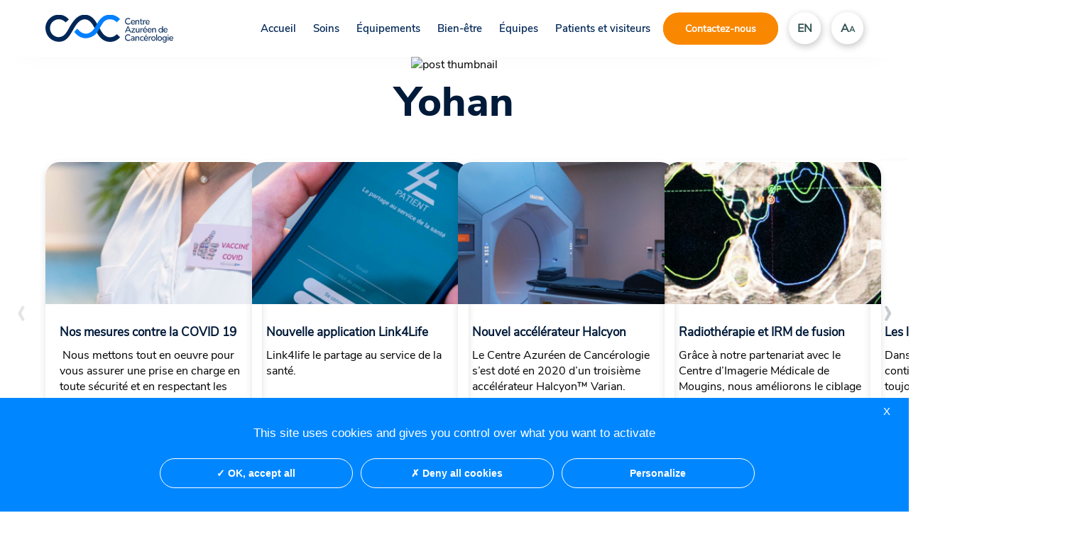

--- FILE ---
content_type: text/html; charset=UTF-8
request_url: https://cac-mougins.com/nos-equipes/yohan/
body_size: 19125
content:
<!DOCTYPE html>
<html lang="fr-FR" id="#content-site">
<head>
	<meta charset="UTF-8">
	<meta name="viewport" content="width=device-width, initial-scale=1">
	<title>Yohan &#8211; Centre azuréen de cancérologie</title>
<meta name='robots' content='max-image-preview:large' />
<link rel="alternate" href="https://cac-mougins.com/nos-equipes/yohan/" hreflang="fr" />
<link rel="alternate" href="https://cac-mougins.com/en/nos-equipes/yohan-2/" hreflang="en" />
<link rel="alternate" type="application/rss+xml" title="Centre azuréen de cancérologie &raquo; Flux" href="https://cac-mougins.com/feed/" />
<link rel="alternate" type="application/rss+xml" title="Centre azuréen de cancérologie &raquo; Flux des commentaires" href="https://cac-mougins.com/comments/feed/" />
<link rel="alternate" title="oEmbed (JSON)" type="application/json+oembed" href="https://cac-mougins.com/wp-json/oembed/1.0/embed?url=https%3A%2F%2Fcac-mougins.com%2Fnos-equipes%2Fyohan%2F" />
<link rel="alternate" title="oEmbed (XML)" type="text/xml+oembed" href="https://cac-mougins.com/wp-json/oembed/1.0/embed?url=https%3A%2F%2Fcac-mougins.com%2Fnos-equipes%2Fyohan%2F&#038;format=xml" />
<style id='wp-img-auto-sizes-contain-inline-css' type='text/css'>
img:is([sizes=auto i],[sizes^="auto," i]){contain-intrinsic-size:3000px 1500px}
/*# sourceURL=wp-img-auto-sizes-contain-inline-css */
</style>
<style id='wp-emoji-styles-inline-css' type='text/css'>

	img.wp-smiley, img.emoji {
		display: inline !important;
		border: none !important;
		box-shadow: none !important;
		height: 1em !important;
		width: 1em !important;
		margin: 0 0.07em !important;
		vertical-align: -0.1em !important;
		background: none !important;
		padding: 0 !important;
	}
/*# sourceURL=wp-emoji-styles-inline-css */
</style>
<link rel='stylesheet' id='wp-block-library-css' href='https://cac-mougins.com/wp-includes/css/dist/block-library/style.min.css?ver=6.9' type='text/css' media='all' />
<link rel='stylesheet' id='wp-block-heading-css' href='https://cac-mougins.com/wp-includes/blocks/heading/style.min.css?ver=6.9' type='text/css' media='all' />
<link rel='stylesheet' id='wp-block-paragraph-css' href='https://cac-mougins.com/wp-includes/blocks/paragraph/style.min.css?ver=6.9' type='text/css' media='all' />
<style id='global-styles-inline-css' type='text/css'>
:root{--wp--preset--aspect-ratio--square: 1;--wp--preset--aspect-ratio--4-3: 4/3;--wp--preset--aspect-ratio--3-4: 3/4;--wp--preset--aspect-ratio--3-2: 3/2;--wp--preset--aspect-ratio--2-3: 2/3;--wp--preset--aspect-ratio--16-9: 16/9;--wp--preset--aspect-ratio--9-16: 9/16;--wp--preset--color--black: #000000;--wp--preset--color--cyan-bluish-gray: #abb8c3;--wp--preset--color--white: #ffffff;--wp--preset--color--pale-pink: #f78da7;--wp--preset--color--vivid-red: #cf2e2e;--wp--preset--color--luminous-vivid-orange: #ff6900;--wp--preset--color--luminous-vivid-amber: #fcb900;--wp--preset--color--light-green-cyan: #7bdcb5;--wp--preset--color--vivid-green-cyan: #00d084;--wp--preset--color--pale-cyan-blue: #8ed1fc;--wp--preset--color--vivid-cyan-blue: #0693e3;--wp--preset--color--vivid-purple: #9b51e0;--wp--preset--gradient--vivid-cyan-blue-to-vivid-purple: linear-gradient(135deg,rgb(6,147,227) 0%,rgb(155,81,224) 100%);--wp--preset--gradient--light-green-cyan-to-vivid-green-cyan: linear-gradient(135deg,rgb(122,220,180) 0%,rgb(0,208,130) 100%);--wp--preset--gradient--luminous-vivid-amber-to-luminous-vivid-orange: linear-gradient(135deg,rgb(252,185,0) 0%,rgb(255,105,0) 100%);--wp--preset--gradient--luminous-vivid-orange-to-vivid-red: linear-gradient(135deg,rgb(255,105,0) 0%,rgb(207,46,46) 100%);--wp--preset--gradient--very-light-gray-to-cyan-bluish-gray: linear-gradient(135deg,rgb(238,238,238) 0%,rgb(169,184,195) 100%);--wp--preset--gradient--cool-to-warm-spectrum: linear-gradient(135deg,rgb(74,234,220) 0%,rgb(151,120,209) 20%,rgb(207,42,186) 40%,rgb(238,44,130) 60%,rgb(251,105,98) 80%,rgb(254,248,76) 100%);--wp--preset--gradient--blush-light-purple: linear-gradient(135deg,rgb(255,206,236) 0%,rgb(152,150,240) 100%);--wp--preset--gradient--blush-bordeaux: linear-gradient(135deg,rgb(254,205,165) 0%,rgb(254,45,45) 50%,rgb(107,0,62) 100%);--wp--preset--gradient--luminous-dusk: linear-gradient(135deg,rgb(255,203,112) 0%,rgb(199,81,192) 50%,rgb(65,88,208) 100%);--wp--preset--gradient--pale-ocean: linear-gradient(135deg,rgb(255,245,203) 0%,rgb(182,227,212) 50%,rgb(51,167,181) 100%);--wp--preset--gradient--electric-grass: linear-gradient(135deg,rgb(202,248,128) 0%,rgb(113,206,126) 100%);--wp--preset--gradient--midnight: linear-gradient(135deg,rgb(2,3,129) 0%,rgb(40,116,252) 100%);--wp--preset--font-size--small: 13px;--wp--preset--font-size--medium: 20px;--wp--preset--font-size--large: 36px;--wp--preset--font-size--x-large: 42px;--wp--preset--spacing--20: 0.44rem;--wp--preset--spacing--30: 0.67rem;--wp--preset--spacing--40: 1rem;--wp--preset--spacing--50: 1.5rem;--wp--preset--spacing--60: 2.25rem;--wp--preset--spacing--70: 3.38rem;--wp--preset--spacing--80: 5.06rem;--wp--preset--shadow--natural: 6px 6px 9px rgba(0, 0, 0, 0.2);--wp--preset--shadow--deep: 12px 12px 50px rgba(0, 0, 0, 0.4);--wp--preset--shadow--sharp: 6px 6px 0px rgba(0, 0, 0, 0.2);--wp--preset--shadow--outlined: 6px 6px 0px -3px rgb(255, 255, 255), 6px 6px rgb(0, 0, 0);--wp--preset--shadow--crisp: 6px 6px 0px rgb(0, 0, 0);}:where(.is-layout-flex){gap: 0.5em;}:where(.is-layout-grid){gap: 0.5em;}body .is-layout-flex{display: flex;}.is-layout-flex{flex-wrap: wrap;align-items: center;}.is-layout-flex > :is(*, div){margin: 0;}body .is-layout-grid{display: grid;}.is-layout-grid > :is(*, div){margin: 0;}:where(.wp-block-columns.is-layout-flex){gap: 2em;}:where(.wp-block-columns.is-layout-grid){gap: 2em;}:where(.wp-block-post-template.is-layout-flex){gap: 1.25em;}:where(.wp-block-post-template.is-layout-grid){gap: 1.25em;}.has-black-color{color: var(--wp--preset--color--black) !important;}.has-cyan-bluish-gray-color{color: var(--wp--preset--color--cyan-bluish-gray) !important;}.has-white-color{color: var(--wp--preset--color--white) !important;}.has-pale-pink-color{color: var(--wp--preset--color--pale-pink) !important;}.has-vivid-red-color{color: var(--wp--preset--color--vivid-red) !important;}.has-luminous-vivid-orange-color{color: var(--wp--preset--color--luminous-vivid-orange) !important;}.has-luminous-vivid-amber-color{color: var(--wp--preset--color--luminous-vivid-amber) !important;}.has-light-green-cyan-color{color: var(--wp--preset--color--light-green-cyan) !important;}.has-vivid-green-cyan-color{color: var(--wp--preset--color--vivid-green-cyan) !important;}.has-pale-cyan-blue-color{color: var(--wp--preset--color--pale-cyan-blue) !important;}.has-vivid-cyan-blue-color{color: var(--wp--preset--color--vivid-cyan-blue) !important;}.has-vivid-purple-color{color: var(--wp--preset--color--vivid-purple) !important;}.has-black-background-color{background-color: var(--wp--preset--color--black) !important;}.has-cyan-bluish-gray-background-color{background-color: var(--wp--preset--color--cyan-bluish-gray) !important;}.has-white-background-color{background-color: var(--wp--preset--color--white) !important;}.has-pale-pink-background-color{background-color: var(--wp--preset--color--pale-pink) !important;}.has-vivid-red-background-color{background-color: var(--wp--preset--color--vivid-red) !important;}.has-luminous-vivid-orange-background-color{background-color: var(--wp--preset--color--luminous-vivid-orange) !important;}.has-luminous-vivid-amber-background-color{background-color: var(--wp--preset--color--luminous-vivid-amber) !important;}.has-light-green-cyan-background-color{background-color: var(--wp--preset--color--light-green-cyan) !important;}.has-vivid-green-cyan-background-color{background-color: var(--wp--preset--color--vivid-green-cyan) !important;}.has-pale-cyan-blue-background-color{background-color: var(--wp--preset--color--pale-cyan-blue) !important;}.has-vivid-cyan-blue-background-color{background-color: var(--wp--preset--color--vivid-cyan-blue) !important;}.has-vivid-purple-background-color{background-color: var(--wp--preset--color--vivid-purple) !important;}.has-black-border-color{border-color: var(--wp--preset--color--black) !important;}.has-cyan-bluish-gray-border-color{border-color: var(--wp--preset--color--cyan-bluish-gray) !important;}.has-white-border-color{border-color: var(--wp--preset--color--white) !important;}.has-pale-pink-border-color{border-color: var(--wp--preset--color--pale-pink) !important;}.has-vivid-red-border-color{border-color: var(--wp--preset--color--vivid-red) !important;}.has-luminous-vivid-orange-border-color{border-color: var(--wp--preset--color--luminous-vivid-orange) !important;}.has-luminous-vivid-amber-border-color{border-color: var(--wp--preset--color--luminous-vivid-amber) !important;}.has-light-green-cyan-border-color{border-color: var(--wp--preset--color--light-green-cyan) !important;}.has-vivid-green-cyan-border-color{border-color: var(--wp--preset--color--vivid-green-cyan) !important;}.has-pale-cyan-blue-border-color{border-color: var(--wp--preset--color--pale-cyan-blue) !important;}.has-vivid-cyan-blue-border-color{border-color: var(--wp--preset--color--vivid-cyan-blue) !important;}.has-vivid-purple-border-color{border-color: var(--wp--preset--color--vivid-purple) !important;}.has-vivid-cyan-blue-to-vivid-purple-gradient-background{background: var(--wp--preset--gradient--vivid-cyan-blue-to-vivid-purple) !important;}.has-light-green-cyan-to-vivid-green-cyan-gradient-background{background: var(--wp--preset--gradient--light-green-cyan-to-vivid-green-cyan) !important;}.has-luminous-vivid-amber-to-luminous-vivid-orange-gradient-background{background: var(--wp--preset--gradient--luminous-vivid-amber-to-luminous-vivid-orange) !important;}.has-luminous-vivid-orange-to-vivid-red-gradient-background{background: var(--wp--preset--gradient--luminous-vivid-orange-to-vivid-red) !important;}.has-very-light-gray-to-cyan-bluish-gray-gradient-background{background: var(--wp--preset--gradient--very-light-gray-to-cyan-bluish-gray) !important;}.has-cool-to-warm-spectrum-gradient-background{background: var(--wp--preset--gradient--cool-to-warm-spectrum) !important;}.has-blush-light-purple-gradient-background{background: var(--wp--preset--gradient--blush-light-purple) !important;}.has-blush-bordeaux-gradient-background{background: var(--wp--preset--gradient--blush-bordeaux) !important;}.has-luminous-dusk-gradient-background{background: var(--wp--preset--gradient--luminous-dusk) !important;}.has-pale-ocean-gradient-background{background: var(--wp--preset--gradient--pale-ocean) !important;}.has-electric-grass-gradient-background{background: var(--wp--preset--gradient--electric-grass) !important;}.has-midnight-gradient-background{background: var(--wp--preset--gradient--midnight) !important;}.has-small-font-size{font-size: var(--wp--preset--font-size--small) !important;}.has-medium-font-size{font-size: var(--wp--preset--font-size--medium) !important;}.has-large-font-size{font-size: var(--wp--preset--font-size--large) !important;}.has-x-large-font-size{font-size: var(--wp--preset--font-size--x-large) !important;}
/*# sourceURL=global-styles-inline-css */
</style>

<style id='classic-theme-styles-inline-css' type='text/css'>
/*! This file is auto-generated */
.wp-block-button__link{color:#fff;background-color:#32373c;border-radius:9999px;box-shadow:none;text-decoration:none;padding:calc(.667em + 2px) calc(1.333em + 2px);font-size:1.125em}.wp-block-file__button{background:#32373c;color:#fff;text-decoration:none}
/*# sourceURL=/wp-includes/css/classic-themes.min.css */
</style>
<link rel='stylesheet' id='jet-engine-frontend-css' href='https://cac-mougins.com/wp-content/plugins/jet-engine/assets/css/frontend.css?ver=3.6.2' type='text/css' media='all' />
<link rel='stylesheet' id='contact-form-7-css' href='https://cac-mougins.com/wp-content/plugins/contact-form-7/includes/css/styles.css?ver=6.0.3' type='text/css' media='all' />
<link rel='stylesheet' id='cac2021-css' href='https://cac-mougins.com/wp-content/themes/CentreAzureen2021/styles/style.css?ver=6.9' type='text/css' media='all' />
<link rel='stylesheet' id='jet-popup-frontend-css' href='https://cac-mougins.com/wp-content/plugins/jet-popup/assets/css/jet-popup-frontend.css?ver=2.0.10' type='text/css' media='all' />
<script type="text/javascript" src="https://cac-mougins.com/wp-includes/js/jquery/jquery.min.js?ver=3.7.1" id="jquery-core-js"></script>
<script type="text/javascript" src="https://cac-mougins.com/wp-includes/js/jquery/jquery-migrate.min.js?ver=3.4.1" id="jquery-migrate-js"></script>
<link rel="https://api.w.org/" href="https://cac-mougins.com/wp-json/" /><link rel="alternate" title="JSON" type="application/json" href="https://cac-mougins.com/wp-json/wp/v2/nos-equipes/1587" /><link rel="EditURI" type="application/rsd+xml" title="RSD" href="https://cac-mougins.com/xmlrpc.php?rsd" />
<meta name="generator" content="WordPress 6.9" />
<link rel="canonical" href="https://cac-mougins.com/nos-equipes/yohan/" />
<link rel='shortlink' href='https://cac-mougins.com/?p=1587' />
			<style>
				.e-con.e-parent:nth-of-type(n+4):not(.e-lazyloaded):not(.e-no-lazyload),
				.e-con.e-parent:nth-of-type(n+4):not(.e-lazyloaded):not(.e-no-lazyload) * {
					background-image: none !important;
				}
				@media screen and (max-height: 1024px) {
					.e-con.e-parent:nth-of-type(n+3):not(.e-lazyloaded):not(.e-no-lazyload),
					.e-con.e-parent:nth-of-type(n+3):not(.e-lazyloaded):not(.e-no-lazyload) * {
						background-image: none !important;
					}
				}
				@media screen and (max-height: 640px) {
					.e-con.e-parent:nth-of-type(n+2):not(.e-lazyloaded):not(.e-no-lazyload),
					.e-con.e-parent:nth-of-type(n+2):not(.e-lazyloaded):not(.e-no-lazyload) * {
						background-image: none !important;
					}
				}
			</style>
			<link rel="icon" href="https://cac-mougins.com/wp-content/uploads/2021/05/cropped-LOGO-ONGLET-INTERNET-32x32.png" sizes="32x32" />
<link rel="icon" href="https://cac-mougins.com/wp-content/uploads/2021/05/cropped-LOGO-ONGLET-INTERNET-192x192.png" sizes="192x192" />
<link rel="apple-touch-icon" href="https://cac-mougins.com/wp-content/uploads/2021/05/cropped-LOGO-ONGLET-INTERNET-180x180.png" />
<meta name="msapplication-TileImage" content="https://cac-mougins.com/wp-content/uploads/2021/05/cropped-LOGO-ONGLET-INTERNET-270x270.png" />
		<style type="text/css" id="wp-custom-css">
			input.wpcf7-form-control.wpcf7-text.wpcf7-validates-as-required.contact__form-fifty {
    padding: 6px 8px !important;
    margin-right: 12px !important;
    margin-bottom: 12px !important;
    border-radius: 8px !important;
    border-color: #000000 !important;
    border-width: 1px !important;
}

select.wpcf7-form-control.wpcf7-select.wpcf7-validates-as-required.contact__form-select{
	padding: 6px 8px !important;
    border-radius: 8px !important;
    border-color: #000000 !important;
    border-width: 1px !important;
	width:100%!important;
	margin-left:0px!important;
}

.contact .contact__form .contact__form-content .contact__form-contact textarea{
	padding:16px!important;
		width:100%!important;
	
}

.contact .contact__form .contact__form-content .contact__form-contact{
text-align:left!important;	
}		</style>
		<link rel='stylesheet' id='owl-carousel-css-css' href='https://cac-mougins.com/wp-content/plugins/dd-post-carousel/public/css/owl.carousel.min.css?ver=1.4.10' type='text/css' media='all' />
<link rel='stylesheet' id='owl-theme-css-css' href='https://cac-mougins.com/wp-content/plugins/dd-post-carousel/public/css/owl.theme.default.min.css?ver=1.4.10' type='text/css' media='all' />
</head>

<body>
	<header>
		<div class="header__menu">
						<div class="header__menu-content header__desktop">
				<div class="header__content">
					<div class="header__content-logo">
						
						<a href="https://cac-mougins.com" class="header__logo-link"><img src="https://cac-mougins.com/wp-content/uploads/2021/05/CAC-LOGO-RVB-02.svg" class="header__link-img" alt="" decoding="async" /></a>
					</div>
					<div class="header__content-menu">
						<div class="menu-header-menu-container"><ul id="header-menu" class="menu"><li id="menu-item-105" class="menu-item menu-item-type-post_type menu-item-object-page menu-item-home menu-item-105"><a href="https://cac-mougins.com/">Accueil</a></li>
<li id="menu-item-520" class="menu-item menu-item-type-custom menu-item-object-custom menu-item-has-children menu-item-520"><a href="#!">Soins</a>
<ul class="sub-menu">
	<li id="menu-item-219" class="menu-item menu-item-type-post_type menu-item-object-page menu-item-219"><a href="https://cac-mougins.com/soins/radiotherapie/">Radiothérapie</a></li>
	<li id="menu-item-218" class="menu-item menu-item-type-post_type menu-item-object-page menu-item-218"><a href="https://cac-mougins.com/soins/chimiotherapie/">Chimiothérapie</a></li>
	<li id="menu-item-379" class="menu-item menu-item-type-post_type menu-item-object-page menu-item-379"><a href="https://cac-mougins.com/soins/curietherapie/">Curiethérapie</a></li>
	<li id="menu-item-378" class="menu-item menu-item-type-post_type menu-item-object-page menu-item-378"><a href="https://cac-mougins.com/soins/recherche-clinique/">Recherche clinique</a></li>
	<li id="menu-item-377" class="menu-item menu-item-type-post_type menu-item-object-page menu-item-377"><a href="https://cac-mougins.com/soins/pathologie/">Pathologies</a></li>
</ul>
</li>
<li id="menu-item-224" class="menu-item menu-item-type-post_type menu-item-object-page menu-item-224"><a href="https://cac-mougins.com/equipements/">Équipements</a></li>
<li id="menu-item-223" class="menu-item menu-item-type-post_type menu-item-object-page menu-item-223"><a href="https://cac-mougins.com/bien-etre/">Bien-être</a></li>
<li id="menu-item-2030" class="menu-item menu-item-type-post_type menu-item-object-page menu-item-2030"><a href="https://cac-mougins.com/nos-equipes-1/">Équipes</a></li>
<li id="menu-item-221" class="menu-item menu-item-type-post_type menu-item-object-page menu-item-221"><a href="https://cac-mougins.com/patients-et-visiteurs/">Patients et visiteurs</a></li>
</ul></div>					</div>
					<div class="header__content-contact">
						<a href="https://cac-mougins.com/nous-contacter/">Contactez-nous</a>
					</div>
					<div class="header__content-languages">
					<ul>	<li class="lang-item lang-item-29 lang-item-en lang-item-first"><a  lang="en-GB" hreflang="en-GB" href="https://cac-mougins.com/en/nos-equipes/yohan-2/">en</a></li>
</ul>
				
					</div>
					<div class="header__content-zoom">
						<a href="#zoom" id="increasetext" class="header__zoom-button"><span class="zoom__button-first">A</span><span class="zoom__button-second">A</span></a>
					</div>
				</div>
			</div>

			<div class="header__menu-content header__mobile">
				<div class="header__content">
					<div class="header__content-logo">					
						<a href="https://cac-mougins.com" class="header__logo-link">
						<img src="https://cac-mougins.com/wp-content/uploads/2021/05/CAC-LOGO-RVB-Mob.svg" class="header__link-img" alt="" decoding="async" />					</a>
					</div>
					<div class="header__content-contact mobile">
						<a href="https://cac-mougins.com/nous-contacter/">Contactez-nous</a>
					</div>
					<div class="header__content-contact ipad">
						<a href="https://cac-mougins.com/nous-contacter/"><img src="https://cac-mougins.com/wp-content/themes/CentreAzureen2021/inc/img/phone.png" alt="linkedin logo"></a>
					</div>
					<div class="header__content-languages">
						<ul>	<li class="lang-item lang-item-29 lang-item-en lang-item-first"><a  lang="en-GB" hreflang="en-GB" href="https://cac-mougins.com/en/nos-equipes/yohan-2/">en</a></li>
</ul>
					</div>
					<div class="header__burger">
						<input id="burger" type="checkbox" />
						<label for="burger">
							<span></span>
							<span></span>
							<span></span>
						</label>
						<div class="header__content-nav">
						<div class="header__content-menu">
							<div class="menu-header-menu-container"><ul id="header-menu" class="menu"><li class="menu-item menu-item-type-post_type menu-item-object-page menu-item-home menu-item-105"><a href="https://cac-mougins.com/">Accueil</a></li>
<li class="menu-item menu-item-type-custom menu-item-object-custom menu-item-has-children menu-item-520"><a href="#!">Soins</a>
<ul class="sub-menu">
	<li class="menu-item menu-item-type-post_type menu-item-object-page menu-item-219"><a href="https://cac-mougins.com/soins/radiotherapie/">Radiothérapie</a></li>
	<li class="menu-item menu-item-type-post_type menu-item-object-page menu-item-218"><a href="https://cac-mougins.com/soins/chimiotherapie/">Chimiothérapie</a></li>
	<li class="menu-item menu-item-type-post_type menu-item-object-page menu-item-379"><a href="https://cac-mougins.com/soins/curietherapie/">Curiethérapie</a></li>
	<li class="menu-item menu-item-type-post_type menu-item-object-page menu-item-378"><a href="https://cac-mougins.com/soins/recherche-clinique/">Recherche clinique</a></li>
	<li class="menu-item menu-item-type-post_type menu-item-object-page menu-item-377"><a href="https://cac-mougins.com/soins/pathologie/">Pathologies</a></li>
</ul>
</li>
<li class="menu-item menu-item-type-post_type menu-item-object-page menu-item-224"><a href="https://cac-mougins.com/equipements/">Équipements</a></li>
<li class="menu-item menu-item-type-post_type menu-item-object-page menu-item-223"><a href="https://cac-mougins.com/bien-etre/">Bien-être</a></li>
<li class="menu-item menu-item-type-post_type menu-item-object-page menu-item-2030"><a href="https://cac-mougins.com/nos-equipes-1/">Équipes</a></li>
<li class="menu-item menu-item-type-post_type menu-item-object-page menu-item-221"><a href="https://cac-mougins.com/patients-et-visiteurs/">Patients et visiteurs</a></li>
</ul></div>						</div>
						<div class="header__mobile-menu">
							<div class="menu-mobile-menu-container"><ul id="header-menu" class="menu"><li id="menu-item-870" class="menu-item menu-item-type-custom menu-item-object-custom menu-item-870"><a href="https://cac-mougins.com/patients-et-visiteurs/#gmap">Horaires et accès</a></li>
<li id="menu-item-871" class="menu-item menu-item-type-post_type menu-item-object-page menu-item-871"><a href="https://cac-mougins.com/nous-contacter/">Nous contacter</a></li>
</ul></div>						</div>
			
					</div>
					</div>
					
					
				
		
				</div>
			</div>

			
		

		</div>
			<!--
			<div class="cta__wrapper" id="ctaWrapper" style="margin-top: -7.9em;">
				<div class="burger_menu">
					<nav id="site-navigation" class="main-navigation" role="navigation">
						<div class="menu-toggle" aria-controls="menu" aria-expanded="false">
							<button class="cmn-toggle-switch cmn-toggle-switch__htx" aria-controls="primary-menu" aria-expanded="false">
								<span>toggle menu</span>
							</button>
						</div>
						<div id="burger_menu">
													</div>
					</nav>
				</div>
				-->
			

	</header>
	<main>
		<section class="single">
    <div class="single__post">
                                    <div class="single__post-header">
                    <img src="" alt="post thumbnail" class="single__post-thumbnail">
                    <img src="https://cac-mougins.com/wp-content/themes/CentreAzureen2021/inc/img/svg/wave_white.svg" alt="header decoration" class="single__header-svg mobile">
                    <img src="https://cac-mougins.com/wp-content/themes/CentreAzureen2021/inc/img/svg/wave_white_mobile.svg" alt="header decoration" class="single__header-svg ipad">
                </div>
                <div class="single__post-content">
                    <h1>Yohan</h1>
                    <div class="single_post-text"></div>
                </div>
                <div class="single__post-carrousel">
                    
                </div>
         

                
            		    </div>
</section>
<section class="posts">
    <div class="posts__content">
        <div class="owl-wrapper"><div id="carousel-571" class="owl-carousel owl-theme nav-centered"><div class="item"><div class="item-inner"><a href="https://cac-mougins.com/nos-mesures-covid/" class="linked-image"><img data-src="https://cac-mougins.com/wp-content/uploads/2021/04/COVID-1500X550-copie-285x265.png" class="carousel-image owl-lazy" alt=""/></a><h4>Nos mesures contre la COVID 19</h4> Nous mettons tout en oeuvre pour vous assurer une prise en charge en toute sécurité et en respectant les mesures sanitaires contre le COVID 19.<p class="owl-btn-wrapper"><a href="https://cac-mougins.com/nos-mesures-covid/" class="carousel-button btn btn-primary" style="display: block;">➔ Lire la suite</a></p></div></div><div class="item"><div class="item-inner"><a href="https://cac-mougins.com/link4life/" class="linked-image"><img data-src="https://cac-mougins.com/wp-content/uploads/2021/04/LINK4LIFE1500X550-285x265.png" class="carousel-image owl-lazy" alt=""/></a><h4>Nouvelle application Link4Life</h4>Link4life le partage au service de la santé.<p class="owl-btn-wrapper"><a href="https://cac-mougins.com/link4life/" class="carousel-button btn btn-primary" style="display: block;">➔ Lire la suite</a></p></div></div><div class="item"><div class="item-inner"><a href="https://cac-mougins.com/nouvelle-machine-halcyon/" class="linked-image"><img data-src="https://cac-mougins.com/wp-content/uploads/2021/04/NOUVEL-HALCYON-1500X550-285x265.png" class="carousel-image owl-lazy" alt=""/></a><h4>Nouvel accélérateur Halcyon</h4>Le Centre Azuréen de Cancérologie s’est doté en 2020 d’un troisième accélérateur Halcyon™ Varian.<p class="owl-btn-wrapper"><a href="https://cac-mougins.com/nouvelle-machine-halcyon/" class="carousel-button btn btn-primary" style="display: block;">➔ Lire la suite</a></p></div></div><div class="item"><div class="item-inner"><a href="https://cac-mougins.com/mise-en-place-des-irm-de-fusion/" class="linked-image"><img data-src="https://cac-mougins.com/wp-content/uploads/2021/04/IRM-1500X550-285x265.png" class="carousel-image owl-lazy" alt=""/></a><h4>Radiothérapie et IRM de fusion</h4>Grâce à notre partenariat avec le Centre d’Imagerie Médicale de Mougins, nous améliorons le ciblage de votre tumeur lors de votre traitement de radiothérapie.<p class="owl-btn-wrapper"><a href="https://cac-mougins.com/mise-en-place-des-irm-de-fusion/" class="carousel-button btn btn-primary" style="display: block;">➔ Lire la suite</a></p></div></div><div class="item"><div class="item-inner"><a href="https://cac-mougins.com/article-en-plus/" class="linked-image"><img data-src="https://cac-mougins.com/wp-content/uploads/2021/05/TRAVAUX-1500X550-1-285x265.png" class="carousel-image owl-lazy" alt=""/></a><h4>Les locaux remis à neuf</h4>Dans notre démarche d’amélioration continuelle et afin de pouvoir toujours mieux vous accueillir, le Centre Azuréen a été totalement rénové en 2021.<p class="owl-btn-wrapper"><a href="https://cac-mougins.com/article-en-plus/" class="carousel-button btn btn-primary" style="display: block;">➔ Lire la suite</a></p></div></div></div></div>
    </div>
  
</section>


	</main>
	</div>
	
	
	
	<footer 
		>
				<img src="https://cac-mougins.com/wp-content/themes/CentreAzureen2021/inc/img/svg/top_background_grey.svg" alt="list decoration" class="footer__svg-top">
		<div class="footer__container">
			<div class="footer__content">
				<div class="footer__content-text">
					<h3>Centre Azuréen de Cancérologie</h3>
<p>1 Place Docteur Jean Luc Broquerie,<br />
06250 Mougins</p>
<p>Ouvert du lundi au vendredi de 7h30 à 19h45 Consultation sur rendez-vous de 8h00 à 18h00</p>
				</div>
				<span class="footer__content-border"></span>
				<div class="footer__content-menu">
					<div class="footer__menu">
						<div class="menu-footer-menu-container"><ul id="site-footer" class="menu"><li id="menu-item-447" class="menu-item menu-item-type-post_type menu-item-object-page menu-item-447"><a href="https://cac-mougins.com/soins/radiotherapie/">Radiothérapie</a></li>
<li id="menu-item-446" class="menu-item menu-item-type-post_type menu-item-object-page menu-item-446"><a href="https://cac-mougins.com/soins/chimiotherapie/">Chimiothérapie</a></li>
<li id="menu-item-448" class="menu-item menu-item-type-post_type menu-item-object-page menu-item-448"><a href="https://cac-mougins.com/soins/recherche-clinique/">Recherche clinique</a></li>
<li id="menu-item-653" class="menu-item menu-item-type-post_type menu-item-object-page menu-item-653"><a href="https://cac-mougins.com/soins/pathologie/">Pathologies</a></li>
</ul></div>					</div>
					<span class="footer__menu-border"></span>
					<div class="footer__languages">
						<ul>	<li class="lang-item lang-item-29 lang-item-en lang-item-first"><a  lang="en-GB" hreflang="en-GB" href="https://cac-mougins.com/en/nos-equipes/yohan-2/">English</a></li>
</ul>
					</div>
				</div>
				<div class="footer__content-news">
					<h4>Nos dernières actualités :</h4>
					
																<ul>
							<li>
								<a href="https://cac-mougins.com/mise-en-place-des-irm-de-fusion/">Radiothérapie et IRM de fusion</a>
							</li>
						</ul>	
					
											<ul>
							<li>
								<a href="https://cac-mougins.com/nouvelle-machine-halcyon/">Nouvel accélérateur Halcyon</a>
							</li>
						</ul>	
					
											<ul>
							<li>
								<a href="https://cac-mougins.com/link4life/">Nouvelle application Link4Life</a>
							</li>
						</ul>	
					
											<ul>
							<li>
								<a href="https://cac-mougins.com/nos-mesures-covid/">Nos mesures contre la COVID 19</a>
							</li>
						</ul>	
					
										
										<a href="https://cac-mougins.com/actualites/">➔ Voir tout</a>
				</div>
				<div class="footer__content-cta">
					<div class="footer__content-cac">
						<a href="https://cac-mougins.com/nous-contacter/">Contacter le Centre Azuréen de Cancérologie							<span>
								<img src="https://cac-mougins.com/wp-content/themes/CentreAzureen2021/inc/img/svg/arrow_orange.svg" alt="arrow button">
							</span>
						</a>
						
					</div>
					<div class="footer__content-other">
						<a href="https://cac-mougins.com/nous-contacter/">Contacter le cabinet de consultation de Fréjus 	
							<span>
								<img src="https://cac-mougins.com/wp-content/themes/CentreAzureen2021/inc/img/svg/arrow_blue.svg" alt="arrow button">
							</span>
						</a>
					
					</div>
					<div class="footer__content-linkedin">
					<p>Réseau social</p>
					<a href="https://www.linkedin.com/company/centre-azureen-cancerologie/">	<img src="https://cac-mougins.com/wp-content/themes/CentreAzureen2021/inc/img/svg/ln.svg" alt="linkedin logo"></a>
			
					</div>
				</div>
				<div class="footer__content-legal">
					<div class="menu-legal-menu-container"><ul id="legal-footer" class="menu"><li id="menu-item-466" class="menu-item menu-item-type-post_type menu-item-object-page menu-item-466"><a href="https://cac-mougins.com/credits/">Crédits</a></li>
<li id="menu-item-465" class="menu-item menu-item-type-post_type menu-item-object-page menu-item-465"><a href="https://cac-mougins.com/mentions-legales/">Mentions légales</a></li>
<li id="menu-item-2146" class="menu-item menu-item-type-post_type menu-item-object-page menu-item-2146"><a href="https://cac-mougins.com/politique-de-confidentialite/">Politique de confidentialité</a></li>
<li id="menu-item-467" class="menu-item menu-item-type-post_type menu-item-object-page menu-item-467"><a href="https://cac-mougins.com/cookies/">Cookies</a></li>
</ul></div>				</div>
			</div>
		</div>

	</footer>
</div>
<div id="jet-popup-1174" class="jet-popup jet-popup--front-mode jet-popup--hide-state jet-popup--animation-fade" data-settings="{&quot;id&quot;:1174,&quot;jet-popup-id&quot;:&quot;jet-popup-1174&quot;,&quot;type&quot;:&quot;default&quot;,&quot;animation&quot;:&quot;fade&quot;,&quot;open-trigger&quot;:&quot;custom-selector&quot;,&quot;close-event&quot;:&quot;none&quot;,&quot;\u0441lose-event-anchor&quot;:&quot;&quot;,&quot;page-load-delay&quot;:1,&quot;user-inactivity-time&quot;:3,&quot;scrolled-to&quot;:10,&quot;on-date&quot;:&quot;&quot;,&quot;on-time-start&quot;:&quot;&quot;,&quot;on-time-end&quot;:&quot;&quot;,&quot;start-date-and-time&quot;:&quot;&quot;,&quot;end-date-and-time&quot;:&quot;&quot;,&quot;custom-selector&quot;:&quot;.psychologie&quot;,&quot;prevent-scrolling&quot;:false,&quot;show-once&quot;:false,&quot;show-again-delay&quot;:&quot;none&quot;,&quot;use-ajax&quot;:false,&quot;force-ajax&quot;:false,&quot;close-on-overlay-click&quot;:true,&quot;content-type&quot;:&quot;default&quot;}"><div class="jet-popup__inner"><div class="jet-popup__overlay"></div><div class="jet-popup__container"><div class="jet-popup__container-inner"><div class="jet-popup__container-overlay"></div><div class="jet-popup__container-content">
<h2 class="has-text-align-center wp-block-heading">Psychologie</h2>



<p class="p1">Le suivi psychologique fait partie intégrante de la prise en charge globale des personnes touchées par le cancer. Ses conséquences psychologiques peuvent affecter l’estime de soi, sa relation avec les autres ou encore sa qualité de vie. Un soutien psychologique peut être bénéfique pour les patients ainsi que pour les proches et aidants. Le psychologue est là pour aider les patients à gérer leurs émotions et le stress induit par l’annonce du cancer, de mieux comprendre les effets physiques et psychologiques de la maladie, et de trouver des moyens de soutenir les proches. Le suivi psychologique est ouvert à tous ceux qui en ressentent le besoin.</p>
</div></div><div class="jet-popup__close-button"><svg class="svg-icon" aria-hidden="true" role="img" focusable="false" width="24" height="24" viewBox="0 0 24 24" fill="none" xmlns="http://www.w3.org/2000/svg"><path d="M12.2218 13.6066L20 21.3848L21.4142 19.9706L13.636 12.1924L21.3848 4.44366L19.9706 3.02945L12.2218 10.7782L4.44365 3L3.02944 4.41421L10.8076 12.1924L3 20L4.41421 21.4142L12.2218 13.6066Z" fill="currentColor"></path></svg></div></div></div><style id="jet-popup-styles-1174" type="text/css">#jet-popup-1174 { --jp-container-width: 800px;--jp-container-hor-position: center;--jp-container-ver-position: center;--jp-content-ver-position: flex-start;--jp-container-bg-color: #fff;--jp-container-bg-color: #fff;--jp-container-bg-position: center center;--jp-container-bg-repeat: no-repeat;--jp-container-bg-size: auto;--jp-container-hor-padding: 20px;--jp-container-ver-padding: 20px;--jp-container-hor-margin: 0px;--jp-container-ver-margin: 0px;--jp-container-border: 0px solid #fff;--jp-container-border-color: #fff;--jp-container-border-style: solid;--jp-container-border-width: 1px;--jp-container-border-radius: 0px;--jp-container-box-shadow: none;--jp-overlay-bg-color: #0000007D;--jp-overlay-bg-color: #0000007D;--jp-overlay-bg-position: center center;--jp-overlay-bg-repeat: no-repeat;--jp-overlay-bg-size: auto;--jp-close-button-icon-color: #fff;--jp-close-button-icon-size: 16px;--jp-close-button-bg-color: #000;--jp-close-button-size: 32px;--jp-close-button-border: 1px solid #000;--jp-close-button-border-radius: 0px;--jp-close-button-translate-x: 0px;--jp-close-button-translate-y: 0px;--jp-z-index: 999; }</style></div><div id="jet-popup-1181" class="jet-popup jet-popup--front-mode jet-popup--hide-state jet-popup--animation-fade" data-settings="{&quot;id&quot;:1181,&quot;jet-popup-id&quot;:&quot;jet-popup-1181&quot;,&quot;type&quot;:&quot;default&quot;,&quot;animation&quot;:&quot;fade&quot;,&quot;open-trigger&quot;:&quot;custom-selector&quot;,&quot;close-event&quot;:&quot;none&quot;,&quot;\u0441lose-event-anchor&quot;:&quot;&quot;,&quot;page-load-delay&quot;:1,&quot;user-inactivity-time&quot;:3,&quot;scrolled-to&quot;:10,&quot;on-date&quot;:&quot;&quot;,&quot;on-time-start&quot;:&quot;&quot;,&quot;on-time-end&quot;:&quot;&quot;,&quot;start-date-and-time&quot;:&quot;&quot;,&quot;end-date-and-time&quot;:&quot;&quot;,&quot;custom-selector&quot;:&quot;.coiffure&quot;,&quot;prevent-scrolling&quot;:false,&quot;show-once&quot;:false,&quot;show-again-delay&quot;:&quot;none&quot;,&quot;use-ajax&quot;:false,&quot;force-ajax&quot;:false,&quot;close-on-overlay-click&quot;:true,&quot;content-type&quot;:&quot;default&quot;}"><div class="jet-popup__inner"><div class="jet-popup__overlay"></div><div class="jet-popup__container"><div class="jet-popup__container-inner"><div class="jet-popup__container-overlay"></div><div class="jet-popup__container-content">
<h2 class="has-text-align-center wp-block-heading">Coiffure et prothèse capillaire</h2>



<p class="p1">La perte de cheveux est un effet secondaire fréquent des traitements de chimiothérapie. Cependant, il existe des options pour aider les patients à retrouver leur confiance en eux et à améliorer leur qualité de vie. La socio-coiffeuse et la prothésiste capillaire peuvent vous accompagner dans cette étape difficile pour mieux vivre les effets secondaires induits par certaines chimiothérapies. Différentes approches, complémentaires, sont à votre disposition :<br /><br />• La socio-coiffeuse est formée pour accompagner et apporter aux patients du bien-être, réconfort et des solutions pour une meilleure estime de soi : coupe de vos cheveux, couleur, soins spécifiques.<br /><br />• La prothésiste capillaire médicale propose des modèles de prothèse capillaire (perruques) fabriquées à partir de fibres synthétiques ou naturelles de haute qualité. Elles sont conçues pour être confortables à porter et faciles à entretenir. Celles-ci peuvent être adaptées à la forme de la tête et à la couleur naturelle des cheveux. Une prise en charge est prévue par les caisses d’assurance maladie en fonction de sa composition.<br /><br />• Des foulards, bandeaux, bonnets peuvent également être proposés.</p>
</div></div><div class="jet-popup__close-button"><svg class="svg-icon" aria-hidden="true" role="img" focusable="false" width="24" height="24" viewBox="0 0 24 24" fill="none" xmlns="http://www.w3.org/2000/svg"><path d="M12.2218 13.6066L20 21.3848L21.4142 19.9706L13.636 12.1924L21.3848 4.44366L19.9706 3.02945L12.2218 10.7782L4.44365 3L3.02944 4.41421L10.8076 12.1924L3 20L4.41421 21.4142L12.2218 13.6066Z" fill="currentColor"></path></svg></div></div></div><style id="jet-popup-styles-1181" type="text/css">#jet-popup-1181 { --jp-container-width: 800px;--jp-container-hor-position: center;--jp-container-ver-position: center;--jp-content-ver-position: flex-start;--jp-container-bg-color: #fff;--jp-container-bg-color: #fff;--jp-container-bg-position: center center;--jp-container-bg-repeat: no-repeat;--jp-container-bg-size: auto;--jp-container-hor-padding: 20px;--jp-container-ver-padding: 20px;--jp-container-hor-margin: 0px;--jp-container-ver-margin: 0px;--jp-container-border: 0px solid #fff;--jp-container-border-color: #fff;--jp-container-border-style: solid;--jp-container-border-width: 1px;--jp-container-border-radius: 0px;--jp-container-box-shadow: none;--jp-overlay-bg-color: #0000007D;--jp-overlay-bg-color: #0000007D;--jp-overlay-bg-position: center center;--jp-overlay-bg-repeat: no-repeat;--jp-overlay-bg-size: auto;--jp-close-button-icon-color: #fff;--jp-close-button-icon-size: 16px;--jp-close-button-bg-color: #000;--jp-close-button-size: 32px;--jp-close-button-border: 1px solid #000;--jp-close-button-border-radius: 0px;--jp-close-button-translate-x: 0px;--jp-close-button-translate-y: 0px;--jp-z-index: 999; }</style></div><div id="jet-popup-1183" class="jet-popup jet-popup--front-mode jet-popup--hide-state jet-popup--animation-fade" data-settings="{&quot;id&quot;:1183,&quot;jet-popup-id&quot;:&quot;jet-popup-1183&quot;,&quot;type&quot;:&quot;default&quot;,&quot;animation&quot;:&quot;fade&quot;,&quot;open-trigger&quot;:&quot;custom-selector&quot;,&quot;close-event&quot;:&quot;none&quot;,&quot;\u0441lose-event-anchor&quot;:&quot;&quot;,&quot;page-load-delay&quot;:1,&quot;user-inactivity-time&quot;:3,&quot;scrolled-to&quot;:10,&quot;on-date&quot;:&quot;&quot;,&quot;on-time-start&quot;:&quot;&quot;,&quot;on-time-end&quot;:&quot;&quot;,&quot;start-date-and-time&quot;:&quot;&quot;,&quot;end-date-and-time&quot;:&quot;&quot;,&quot;custom-selector&quot;:&quot;.osteopathie&quot;,&quot;prevent-scrolling&quot;:false,&quot;show-once&quot;:false,&quot;show-again-delay&quot;:&quot;none&quot;,&quot;use-ajax&quot;:false,&quot;force-ajax&quot;:false,&quot;close-on-overlay-click&quot;:true,&quot;content-type&quot;:&quot;default&quot;}"><div class="jet-popup__inner"><div class="jet-popup__overlay"></div><div class="jet-popup__container"><div class="jet-popup__container-inner"><div class="jet-popup__container-overlay"></div><div class="jet-popup__container-content">
<h2 class="has-text-align-center wp-block-heading">Ostéopathie</h2>



<p class="p1">L'ostéopathie est une approche thérapeutique qui peut aider les patients à gérer les effets secondaires de la maladie et des traitements. Elle traite les douleurs et les raideurs articulaires, en soulageant la tension musculaire et en améliorant la circulation sanguine. Elle peut également aider à réduire la fatigue et la douleur induites par la maladie. L'ostéopathie est adaptée à chaque individu en fonction de ses besoins et de ses capacités. Les consultations se font avec un ostéopathe qualifié qui connaît bien les problématiques liées à la cancérologie. Ainsi, il pourra élaborer un plan de traitement adapté. L'ostéopathie peut être pratiquée à tout stade de la maladie avec l’accord de votre Oncologue.</p>
</div></div><div class="jet-popup__close-button"><svg class="svg-icon" aria-hidden="true" role="img" focusable="false" width="24" height="24" viewBox="0 0 24 24" fill="none" xmlns="http://www.w3.org/2000/svg"><path d="M12.2218 13.6066L20 21.3848L21.4142 19.9706L13.636 12.1924L21.3848 4.44366L19.9706 3.02945L12.2218 10.7782L4.44365 3L3.02944 4.41421L10.8076 12.1924L3 20L4.41421 21.4142L12.2218 13.6066Z" fill="currentColor"></path></svg></div></div></div><style id="jet-popup-styles-1183" type="text/css">#jet-popup-1183 { --jp-container-width: 800px;--jp-container-hor-position: center;--jp-container-ver-position: center;--jp-content-ver-position: flex-start;--jp-container-bg-color: #fff;--jp-container-bg-color: #fff;--jp-container-bg-position: center center;--jp-container-bg-repeat: no-repeat;--jp-container-bg-size: auto;--jp-container-hor-padding: 20px;--jp-container-ver-padding: 20px;--jp-container-hor-margin: 0px;--jp-container-ver-margin: 0px;--jp-container-border: 0px solid #fff;--jp-container-border-color: #fff;--jp-container-border-style: solid;--jp-container-border-width: 1px;--jp-container-border-radius: 0px;--jp-container-box-shadow: none;--jp-overlay-bg-color: #0000007D;--jp-overlay-bg-color: #0000007D;--jp-overlay-bg-position: center center;--jp-overlay-bg-repeat: no-repeat;--jp-overlay-bg-size: auto;--jp-close-button-icon-color: #fff;--jp-close-button-icon-size: 16px;--jp-close-button-bg-color: #000;--jp-close-button-size: 32px;--jp-close-button-border: 1px solid #000;--jp-close-button-border-radius: 0px;--jp-close-button-translate-x: 0px;--jp-close-button-translate-y: 0px;--jp-z-index: 999; }</style></div><div id="jet-popup-1184" class="jet-popup jet-popup--front-mode jet-popup--hide-state jet-popup--animation-fade" data-settings="{&quot;id&quot;:1184,&quot;jet-popup-id&quot;:&quot;jet-popup-1184&quot;,&quot;type&quot;:&quot;default&quot;,&quot;animation&quot;:&quot;fade&quot;,&quot;open-trigger&quot;:&quot;custom-selector&quot;,&quot;close-event&quot;:&quot;none&quot;,&quot;\u0441lose-event-anchor&quot;:&quot;&quot;,&quot;page-load-delay&quot;:1,&quot;user-inactivity-time&quot;:3,&quot;scrolled-to&quot;:10,&quot;on-date&quot;:&quot;&quot;,&quot;on-time-start&quot;:&quot;&quot;,&quot;on-time-end&quot;:&quot;&quot;,&quot;start-date-and-time&quot;:&quot;&quot;,&quot;end-date-and-time&quot;:&quot;&quot;,&quot;custom-selector&quot;:&quot;.reflexologie&quot;,&quot;prevent-scrolling&quot;:false,&quot;show-once&quot;:false,&quot;show-again-delay&quot;:&quot;none&quot;,&quot;use-ajax&quot;:false,&quot;force-ajax&quot;:false,&quot;close-on-overlay-click&quot;:true,&quot;content-type&quot;:&quot;default&quot;}"><div class="jet-popup__inner"><div class="jet-popup__overlay"></div><div class="jet-popup__container"><div class="jet-popup__container-inner"><div class="jet-popup__container-overlay"></div><div class="jet-popup__container-content">
<h2 class="has-text-align-center wp-block-heading">Réflexologie plantaire</h2>



<p class="p1">La réflexologie est une méthode de médecine douce et naturelle qui consiste à exercer des points de pression au niveau des zones réflexes des pieds.<br /><br />Elle contribue à atténuer le stress en procurant une relaxation générale, revitaliser le corps tout en renforçant les défenses immunitaires, améliorer la circulation sanguine, faciliter les fonctions d'élimination du corps, aider à traiter une grande quantité de maux bénins du quotidien et aider le corps à retrouver son équilibre.<br /><br />La réflexologie est une technique naturelle ancestrale qui produit ses bienfaits depuis plus de 5000 ans.<br /><br />Le pied est la représentation miniaturisée du corps humain. A chaque zone réflexe correspond un organe, une glande ou une partie du corps. Un toucher spécifique sur ces zones permet de rétablir l'équilibre dans les parties du corps correspondantes. Elle a pour but de stimuler les mécanismes d’auto-guérison du corps pour rétablir et maintenir l’homéostasie (équilibre naturel du corps).<br /><br />La réflexologie plantaire considère l’individu dans sa globalité. Elle accompagne un traitement, prévient et entretient une bonne santé.<br /><br />CONTRE - INDICATIONS<br />Le réflexologue ne peut pas intervenir en cas de :<br />- Thrombophlébite<br />- Fracture et entorse du pied<br />- Grossesse : durant les 3 premiers mois</p>
</div></div><div class="jet-popup__close-button"><svg class="svg-icon" aria-hidden="true" role="img" focusable="false" width="24" height="24" viewBox="0 0 24 24" fill="none" xmlns="http://www.w3.org/2000/svg"><path d="M12.2218 13.6066L20 21.3848L21.4142 19.9706L13.636 12.1924L21.3848 4.44366L19.9706 3.02945L12.2218 10.7782L4.44365 3L3.02944 4.41421L10.8076 12.1924L3 20L4.41421 21.4142L12.2218 13.6066Z" fill="currentColor"></path></svg></div></div></div><style id="jet-popup-styles-1184" type="text/css">#jet-popup-1184 { --jp-container-width: 800px;--jp-container-hor-position: center;--jp-container-ver-position: center;--jp-content-ver-position: flex-start;--jp-container-bg-color: #fff;--jp-container-bg-color: #fff;--jp-container-bg-position: center center;--jp-container-bg-repeat: no-repeat;--jp-container-bg-size: auto;--jp-container-hor-padding: 20px;--jp-container-ver-padding: 20px;--jp-container-hor-margin: 0px;--jp-container-ver-margin: 0px;--jp-container-border: 0px solid #fff;--jp-container-border-color: #fff;--jp-container-border-style: solid;--jp-container-border-width: 1px;--jp-container-border-radius: 0px;--jp-container-box-shadow: none;--jp-overlay-bg-color: #0000007D;--jp-overlay-bg-color: #0000007D;--jp-overlay-bg-position: center center;--jp-overlay-bg-repeat: no-repeat;--jp-overlay-bg-size: auto;--jp-close-button-icon-color: #fff;--jp-close-button-icon-size: 16px;--jp-close-button-bg-color: #000;--jp-close-button-size: 32px;--jp-close-button-border: 1px solid #000;--jp-close-button-border-radius: 0px;--jp-close-button-translate-x: 0px;--jp-close-button-translate-y: 0px;--jp-z-index: 999; }</style></div><div id="jet-popup-1185" class="jet-popup jet-popup--front-mode jet-popup--hide-state jet-popup--animation-fade" data-settings="{&quot;id&quot;:1185,&quot;jet-popup-id&quot;:&quot;jet-popup-1185&quot;,&quot;type&quot;:&quot;default&quot;,&quot;animation&quot;:&quot;fade&quot;,&quot;open-trigger&quot;:&quot;custom-selector&quot;,&quot;close-event&quot;:&quot;none&quot;,&quot;\u0441lose-event-anchor&quot;:&quot;&quot;,&quot;page-load-delay&quot;:1,&quot;user-inactivity-time&quot;:3,&quot;scrolled-to&quot;:10,&quot;on-date&quot;:&quot;&quot;,&quot;on-time-start&quot;:&quot;&quot;,&quot;on-time-end&quot;:&quot;&quot;,&quot;start-date-and-time&quot;:&quot;&quot;,&quot;end-date-and-time&quot;:&quot;&quot;,&quot;custom-selector&quot;:&quot;.soins&quot;,&quot;prevent-scrolling&quot;:false,&quot;show-once&quot;:false,&quot;show-again-delay&quot;:&quot;none&quot;,&quot;use-ajax&quot;:false,&quot;force-ajax&quot;:false,&quot;close-on-overlay-click&quot;:true,&quot;content-type&quot;:&quot;default&quot;}"><div class="jet-popup__inner"><div class="jet-popup__overlay"></div><div class="jet-popup__container"><div class="jet-popup__container-inner"><div class="jet-popup__container-overlay"></div><div class="jet-popup__container-content">
<h2 class="has-text-align-center wp-block-heading">Soins socio-esthétiques</h2>



<p class="p1">Les soins socio-esthétiques favorisent le processus de guérison par la communication, le mieux-être et par une prise en charge globale des personnes atteintes du cancer. Ils peuvent aider à gérer les effets secondaires physiques et psychologiques de la maladie et des traitements. Ils peuvent inclure des services tels que les massages, les soins de la peau, et les maquillages. Ces services peuvent aider les patients à se sentir mieux dans leur corps et à améliorer leur estime de soi. Ces soins permettent à tous les patients qui le souhaitent, de prendre un temps pour soi, pour se détendre et pour accepter la maladie dans la douceur. Ces soins peuvent également aider à gérer les effets secondaires de la maladie tels que la fatigue, la douleur, le stress.</p>
</div></div><div class="jet-popup__close-button"><svg class="svg-icon" aria-hidden="true" role="img" focusable="false" width="24" height="24" viewBox="0 0 24 24" fill="none" xmlns="http://www.w3.org/2000/svg"><path d="M12.2218 13.6066L20 21.3848L21.4142 19.9706L13.636 12.1924L21.3848 4.44366L19.9706 3.02945L12.2218 10.7782L4.44365 3L3.02944 4.41421L10.8076 12.1924L3 20L4.41421 21.4142L12.2218 13.6066Z" fill="currentColor"></path></svg></div></div></div><style id="jet-popup-styles-1185" type="text/css">#jet-popup-1185 { --jp-container-width: 800px;--jp-container-hor-position: center;--jp-container-ver-position: center;--jp-content-ver-position: flex-start;--jp-container-bg-color: #fff;--jp-container-bg-color: #fff;--jp-container-bg-position: center center;--jp-container-bg-repeat: no-repeat;--jp-container-bg-size: auto;--jp-container-hor-padding: 20px;--jp-container-ver-padding: 20px;--jp-container-hor-margin: 0px;--jp-container-ver-margin: 0px;--jp-container-border: 0px solid #fff;--jp-container-border-color: #fff;--jp-container-border-style: solid;--jp-container-border-width: 1px;--jp-container-border-radius: 0px;--jp-container-box-shadow: none;--jp-overlay-bg-color: #0000007D;--jp-overlay-bg-color: #0000007D;--jp-overlay-bg-position: center center;--jp-overlay-bg-repeat: no-repeat;--jp-overlay-bg-size: auto;--jp-close-button-icon-color: #fff;--jp-close-button-icon-size: 16px;--jp-close-button-bg-color: #000;--jp-close-button-size: 32px;--jp-close-button-border: 1px solid #000;--jp-close-button-border-radius: 0px;--jp-close-button-translate-x: 0px;--jp-close-button-translate-y: 0px;--jp-z-index: 999; }</style></div><div id="jet-popup-1186" class="jet-popup jet-popup--front-mode jet-popup--hide-state jet-popup--animation-fade" data-settings="{&quot;id&quot;:1186,&quot;jet-popup-id&quot;:&quot;jet-popup-1186&quot;,&quot;type&quot;:&quot;default&quot;,&quot;animation&quot;:&quot;fade&quot;,&quot;open-trigger&quot;:&quot;custom-selector&quot;,&quot;close-event&quot;:&quot;none&quot;,&quot;\u0441lose-event-anchor&quot;:&quot;&quot;,&quot;page-load-delay&quot;:1,&quot;user-inactivity-time&quot;:3,&quot;scrolled-to&quot;:10,&quot;on-date&quot;:&quot;&quot;,&quot;on-time-start&quot;:&quot;&quot;,&quot;on-time-end&quot;:&quot;&quot;,&quot;start-date-and-time&quot;:&quot;&quot;,&quot;end-date-and-time&quot;:&quot;&quot;,&quot;custom-selector&quot;:&quot;.activite&quot;,&quot;prevent-scrolling&quot;:false,&quot;show-once&quot;:false,&quot;show-again-delay&quot;:&quot;none&quot;,&quot;use-ajax&quot;:false,&quot;force-ajax&quot;:false,&quot;close-on-overlay-click&quot;:true,&quot;content-type&quot;:&quot;default&quot;}"><div class="jet-popup__inner"><div class="jet-popup__overlay"></div><div class="jet-popup__container"><div class="jet-popup__container-inner"><div class="jet-popup__container-overlay"></div><div class="jet-popup__container-content">
<h2 class="has-text-align-center wp-block-heading">Activité Physique Adaptée</h2>



<p>Les activités physiques adaptées sont un moyen efficace de gérer les effets secondaires du traitement du cancer et de renforcer le bien-être physique et mental. Elles peuvent être pratiquées à tout stade de la maladie, et sont adaptées aux besoins et aux capacités de chaque individu. Ces activités peuvent aider à améliorer la force musculaire, l'endurance, la flexibilité et la qualité de vie. Elles peuvent également contribuer à réduire la fatigue, l'anxiété et la dépression, et à améliorer le sommeil. <br />L’objectif est de développer un plan d'exercice sûr et efficace qui conviendra à vos besoins. L'activité physique adaptée est un excellent moyen de prendre soin de soi pendant et après le traitement du cancer. Les APA contribuent à lutter contre la récidive et améliorent la qualité de vie des patients. C'est un moyen de se sentir plus fort, plus en contrôle de son corps et de son esprit.</p>
<p>L’activité physique est pratiquée en salle et/ou en plein air.</p>
<p>Une participation financière est demandée : 15€/mois pour 1 cours hebdomadaire et 21€/ mois pour 2 cours hebdomadaires</p>
</div></div><div class="jet-popup__close-button"><svg class="svg-icon" aria-hidden="true" role="img" focusable="false" width="24" height="24" viewBox="0 0 24 24" fill="none" xmlns="http://www.w3.org/2000/svg"><path d="M12.2218 13.6066L20 21.3848L21.4142 19.9706L13.636 12.1924L21.3848 4.44366L19.9706 3.02945L12.2218 10.7782L4.44365 3L3.02944 4.41421L10.8076 12.1924L3 20L4.41421 21.4142L12.2218 13.6066Z" fill="currentColor"></path></svg></div></div></div><style id="jet-popup-styles-1186" type="text/css">#jet-popup-1186 { --jp-container-width: 800px;--jp-container-hor-position: center;--jp-container-ver-position: center;--jp-content-ver-position: flex-start;--jp-container-bg-color: #fff;--jp-container-bg-color: #fff;--jp-container-bg-position: center center;--jp-container-bg-repeat: no-repeat;--jp-container-bg-size: auto;--jp-container-hor-padding: 20px;--jp-container-ver-padding: 20px;--jp-container-hor-margin: 0px;--jp-container-ver-margin: 0px;--jp-container-border: 0px solid #fff;--jp-container-border-color: #fff;--jp-container-border-style: solid;--jp-container-border-width: 1px;--jp-container-border-radius: 0px;--jp-container-box-shadow: none;--jp-overlay-bg-color: #0000007D;--jp-overlay-bg-color: #0000007D;--jp-overlay-bg-position: center center;--jp-overlay-bg-repeat: no-repeat;--jp-overlay-bg-size: auto;--jp-close-button-icon-color: #fff;--jp-close-button-icon-size: 16px;--jp-close-button-bg-color: #000;--jp-close-button-size: 32px;--jp-close-button-border: 1px solid #000;--jp-close-button-border-radius: 0px;--jp-close-button-translate-x: 0px;--jp-close-button-translate-y: 0px;--jp-z-index: 999; }</style></div><div id="jet-popup-1187" class="jet-popup jet-popup--front-mode jet-popup--hide-state jet-popup--animation-fade" data-settings="{&quot;id&quot;:1187,&quot;jet-popup-id&quot;:&quot;jet-popup-1187&quot;,&quot;type&quot;:&quot;default&quot;,&quot;animation&quot;:&quot;fade&quot;,&quot;open-trigger&quot;:&quot;custom-selector&quot;,&quot;close-event&quot;:&quot;none&quot;,&quot;\u0441lose-event-anchor&quot;:&quot;&quot;,&quot;page-load-delay&quot;:1,&quot;user-inactivity-time&quot;:3,&quot;scrolled-to&quot;:10,&quot;on-date&quot;:&quot;&quot;,&quot;on-time-start&quot;:&quot;&quot;,&quot;on-time-end&quot;:&quot;&quot;,&quot;start-date-and-time&quot;:&quot;&quot;,&quot;end-date-and-time&quot;:&quot;&quot;,&quot;custom-selector&quot;:&quot;.art&quot;,&quot;prevent-scrolling&quot;:false,&quot;show-once&quot;:false,&quot;show-again-delay&quot;:&quot;none&quot;,&quot;use-ajax&quot;:false,&quot;force-ajax&quot;:false,&quot;close-on-overlay-click&quot;:true,&quot;content-type&quot;:&quot;default&quot;}"><div class="jet-popup__inner"><div class="jet-popup__overlay"></div><div class="jet-popup__container"><div class="jet-popup__container-inner"><div class="jet-popup__container-overlay"></div><div class="jet-popup__container-content">
<h2 class="has-text-align-center wp-block-heading">Art-thérapie</h2>



<p>L'art-thérapie est une approche thérapeutique qui peut aider les patients atteints de cancer à gérer leur anxiété et leur stress, en rendant visible leurs émotions physiques et psychiques à travers la créativité et les images.</p>
<p>Elle permet de rendre visible et de donner une voix à des émotions et des expériences souvent indescriptibles en utilisant l’expression artistique. Elle permet de se découvrir, de faire ressortir les traumatismes passés ou présents, de stimuler la créativité pour remplacer ses images intérieurs négatives par des images positives de paix et de sérénité.</p>
<p>L’art-thérapie peut aider à accroître la compréhension de soi, de la maladie et de son traitement, en favorisant une meilleure acceptation de la maladie.</p>
</div></div><div class="jet-popup__close-button"><svg class="svg-icon" aria-hidden="true" role="img" focusable="false" width="24" height="24" viewBox="0 0 24 24" fill="none" xmlns="http://www.w3.org/2000/svg"><path d="M12.2218 13.6066L20 21.3848L21.4142 19.9706L13.636 12.1924L21.3848 4.44366L19.9706 3.02945L12.2218 10.7782L4.44365 3L3.02944 4.41421L10.8076 12.1924L3 20L4.41421 21.4142L12.2218 13.6066Z" fill="currentColor"></path></svg></div></div></div><style id="jet-popup-styles-1187" type="text/css">#jet-popup-1187 { --jp-container-width: 800px;--jp-container-hor-position: center;--jp-container-ver-position: center;--jp-content-ver-position: flex-start;--jp-container-bg-color: #fff;--jp-container-bg-color: #fff;--jp-container-bg-position: center center;--jp-container-bg-repeat: no-repeat;--jp-container-bg-size: auto;--jp-container-hor-padding: 20px;--jp-container-ver-padding: 20px;--jp-container-hor-margin: 0px;--jp-container-ver-margin: 0px;--jp-container-border: 0px solid #fff;--jp-container-border-color: #fff;--jp-container-border-style: solid;--jp-container-border-width: 1px;--jp-container-border-radius: 0px;--jp-container-box-shadow: none;--jp-overlay-bg-color: #0000007D;--jp-overlay-bg-color: #0000007D;--jp-overlay-bg-position: center center;--jp-overlay-bg-repeat: no-repeat;--jp-overlay-bg-size: auto;--jp-close-button-icon-color: #fff;--jp-close-button-icon-size: 16px;--jp-close-button-bg-color: #000;--jp-close-button-size: 32px;--jp-close-button-border: 1px solid #000;--jp-close-button-border-radius: 0px;--jp-close-button-translate-x: 0px;--jp-close-button-translate-y: 0px;--jp-z-index: 999; }</style></div><div id="jet-popup-1190" class="jet-popup jet-popup--front-mode jet-popup--hide-state jet-popup--animation-fade" data-settings="{&quot;id&quot;:1190,&quot;jet-popup-id&quot;:&quot;jet-popup-1190&quot;,&quot;type&quot;:&quot;default&quot;,&quot;animation&quot;:&quot;fade&quot;,&quot;open-trigger&quot;:&quot;custom-selector&quot;,&quot;close-event&quot;:&quot;none&quot;,&quot;\u0441lose-event-anchor&quot;:&quot;&quot;,&quot;page-load-delay&quot;:1,&quot;user-inactivity-time&quot;:3,&quot;scrolled-to&quot;:10,&quot;on-date&quot;:&quot;&quot;,&quot;on-time-start&quot;:&quot;&quot;,&quot;on-time-end&quot;:&quot;&quot;,&quot;start-date-and-time&quot;:&quot;&quot;,&quot;end-date-and-time&quot;:&quot;&quot;,&quot;custom-selector&quot;:&quot;.dermopigmentation&quot;,&quot;prevent-scrolling&quot;:false,&quot;show-once&quot;:false,&quot;show-again-delay&quot;:&quot;none&quot;,&quot;use-ajax&quot;:false,&quot;force-ajax&quot;:false,&quot;close-on-overlay-click&quot;:true,&quot;content-type&quot;:&quot;default&quot;}"><div class="jet-popup__inner"><div class="jet-popup__overlay"></div><div class="jet-popup__container"><div class="jet-popup__container-inner"><div class="jet-popup__container-overlay"></div><div class="jet-popup__container-content">
<h2 class="has-text-align-center wp-block-heading">Dermopigmentation médicale</h2>



<p>La dermopigmentation médicale est une technique innovante qui peut aider les patients atteints d’un cancer à retrouver leur confiance en eux et à mieux vivre avec les effets secondaires des traitements de la chimiothérapie : alopécie sourcilière.</p>
<p>En utilisant des pigments spéciaux, les professionnels de la dermopigmentation médicale peuvent aider les patients à masquer la perte des sourcils causée par la chimiothérapie. Le dermographe peut aider les patients à retrouver leur apparence initiale et à se sentir mieux dans leur peau.</p>
<p>Le tatouage médical est réalisé par des professionnels de santé formés et qualifiés qui utilisent des pigments de qualité supérieure pour reproduire les couleurs et les nuances de la peau. Cela garantit des résultats visiblement naturels, qui s’estomperont pour laisser la place à la repousse des sourcils naturels.</p>
</div></div><div class="jet-popup__close-button"><svg class="svg-icon" aria-hidden="true" role="img" focusable="false" width="24" height="24" viewBox="0 0 24 24" fill="none" xmlns="http://www.w3.org/2000/svg"><path d="M12.2218 13.6066L20 21.3848L21.4142 19.9706L13.636 12.1924L21.3848 4.44366L19.9706 3.02945L12.2218 10.7782L4.44365 3L3.02944 4.41421L10.8076 12.1924L3 20L4.41421 21.4142L12.2218 13.6066Z" fill="currentColor"></path></svg></div></div></div><style id="jet-popup-styles-1190" type="text/css">#jet-popup-1190 { --jp-container-width: 800px;--jp-container-hor-position: center;--jp-container-ver-position: center;--jp-content-ver-position: flex-start;--jp-container-bg-color: #fff;--jp-container-bg-color: #fff;--jp-container-bg-position: center center;--jp-container-bg-repeat: no-repeat;--jp-container-bg-size: auto;--jp-container-hor-padding: 20px;--jp-container-ver-padding: 20px;--jp-container-hor-margin: 0px;--jp-container-ver-margin: 0px;--jp-container-border: 0px solid #fff;--jp-container-border-color: #fff;--jp-container-border-style: solid;--jp-container-border-width: 1px;--jp-container-border-radius: 0px;--jp-container-box-shadow: none;--jp-overlay-bg-color: #0000007D;--jp-overlay-bg-color: #0000007D;--jp-overlay-bg-position: center center;--jp-overlay-bg-repeat: no-repeat;--jp-overlay-bg-size: auto;--jp-close-button-icon-color: #fff;--jp-close-button-icon-size: 16px;--jp-close-button-bg-color: #000;--jp-close-button-size: 32px;--jp-close-button-border: 1px solid #000;--jp-close-button-border-radius: 0px;--jp-close-button-translate-x: 0px;--jp-close-button-translate-y: 0px;--jp-z-index: 999; }</style></div><div id="jet-popup-1191" class="jet-popup jet-popup--front-mode jet-popup--hide-state jet-popup--animation-fade" data-settings="{&quot;id&quot;:1191,&quot;jet-popup-id&quot;:&quot;jet-popup-1191&quot;,&quot;type&quot;:&quot;default&quot;,&quot;animation&quot;:&quot;fade&quot;,&quot;open-trigger&quot;:&quot;custom-selector&quot;,&quot;close-event&quot;:&quot;none&quot;,&quot;\u0441lose-event-anchor&quot;:&quot;&quot;,&quot;page-load-delay&quot;:1,&quot;user-inactivity-time&quot;:3,&quot;scrolled-to&quot;:10,&quot;on-date&quot;:&quot;&quot;,&quot;on-time-start&quot;:&quot;&quot;,&quot;on-time-end&quot;:&quot;&quot;,&quot;start-date-and-time&quot;:&quot;&quot;,&quot;end-date-and-time&quot;:&quot;&quot;,&quot;custom-selector&quot;:&quot;.dietetique&quot;,&quot;prevent-scrolling&quot;:false,&quot;show-once&quot;:false,&quot;show-again-delay&quot;:&quot;none&quot;,&quot;use-ajax&quot;:false,&quot;force-ajax&quot;:false,&quot;close-on-overlay-click&quot;:true,&quot;content-type&quot;:&quot;default&quot;}"><div class="jet-popup__inner"><div class="jet-popup__overlay"></div><div class="jet-popup__container"><div class="jet-popup__container-inner"><div class="jet-popup__container-overlay"></div><div class="jet-popup__container-content">
<h2 class="has-text-align-center wp-block-heading">Diététique nutrition</h2>



<p>La diététique et la nutrition sont des aspects importants de la prise en charge globale des personnes atteintes de cancer. Une alimentation adaptée peut aider à gérer les effets physiques et psychologiques de la maladie et des traitements. Une diététicienne-nutritionniste qualifiée aide les patients à élaborer un plan alimentaire adapté à leurs besoins individuels en tenant compte de leur état de santé, de leur traitement et de leurs préférences alimentaires. Elle peut également aider à gérer les effets secondaires de la maladie tels que la perte de poids, la fatigue et les nausées. Une alimentation équilibrée et riche en nutriments peut aider à maintenir une bonne santé globale et à réduire le risque de complications liées à la maladie.</p>
<p>Deux types de RDV sont pris en charge par ISIS :<br />- 1 à 2 entretiens individuels de 30' pour répondre aux interrogations et préoccupations du quotidien de manière générale.<br />- 1 à 2 consultations afin de déterminer un plan personnalisé de nutrition après un bilan approfondi.</p>
</div></div><div class="jet-popup__close-button"><svg class="svg-icon" aria-hidden="true" role="img" focusable="false" width="24" height="24" viewBox="0 0 24 24" fill="none" xmlns="http://www.w3.org/2000/svg"><path d="M12.2218 13.6066L20 21.3848L21.4142 19.9706L13.636 12.1924L21.3848 4.44366L19.9706 3.02945L12.2218 10.7782L4.44365 3L3.02944 4.41421L10.8076 12.1924L3 20L4.41421 21.4142L12.2218 13.6066Z" fill="currentColor"></path></svg></div></div></div><style id="jet-popup-styles-1191" type="text/css">#jet-popup-1191 { --jp-container-width: 800px;--jp-container-hor-position: center;--jp-container-ver-position: center;--jp-content-ver-position: flex-start;--jp-container-bg-color: #fff;--jp-container-bg-color: #fff;--jp-container-bg-position: center center;--jp-container-bg-repeat: no-repeat;--jp-container-bg-size: auto;--jp-container-hor-padding: 20px;--jp-container-ver-padding: 20px;--jp-container-hor-margin: 0px;--jp-container-ver-margin: 0px;--jp-container-border: 0px solid #fff;--jp-container-border-color: #fff;--jp-container-border-style: solid;--jp-container-border-width: 1px;--jp-container-border-radius: 0px;--jp-container-box-shadow: none;--jp-overlay-bg-color: #0000007D;--jp-overlay-bg-color: #0000007D;--jp-overlay-bg-position: center center;--jp-overlay-bg-repeat: no-repeat;--jp-overlay-bg-size: auto;--jp-close-button-icon-color: #fff;--jp-close-button-icon-size: 16px;--jp-close-button-bg-color: #000;--jp-close-button-size: 32px;--jp-close-button-border: 1px solid #000;--jp-close-button-border-radius: 0px;--jp-close-button-translate-x: 0px;--jp-close-button-translate-y: 0px;--jp-z-index: 999; }</style></div><div id="jet-popup-1192" class="jet-popup jet-popup--front-mode jet-popup--hide-state jet-popup--animation-fade" data-settings="{&quot;id&quot;:1192,&quot;jet-popup-id&quot;:&quot;jet-popup-1192&quot;,&quot;type&quot;:&quot;default&quot;,&quot;animation&quot;:&quot;fade&quot;,&quot;open-trigger&quot;:&quot;custom-selector&quot;,&quot;close-event&quot;:&quot;none&quot;,&quot;\u0441lose-event-anchor&quot;:&quot;&quot;,&quot;page-load-delay&quot;:1,&quot;user-inactivity-time&quot;:3,&quot;scrolled-to&quot;:10,&quot;on-date&quot;:&quot;&quot;,&quot;on-time-start&quot;:&quot;&quot;,&quot;on-time-end&quot;:&quot;&quot;,&quot;start-date-and-time&quot;:&quot;&quot;,&quot;end-date-and-time&quot;:&quot;&quot;,&quot;custom-selector&quot;:&quot;.yoga&quot;,&quot;prevent-scrolling&quot;:false,&quot;show-once&quot;:false,&quot;show-again-delay&quot;:&quot;none&quot;,&quot;use-ajax&quot;:false,&quot;force-ajax&quot;:false,&quot;close-on-overlay-click&quot;:true,&quot;content-type&quot;:&quot;default&quot;}"><div class="jet-popup__inner"><div class="jet-popup__overlay"></div><div class="jet-popup__container"><div class="jet-popup__container-inner"><div class="jet-popup__container-overlay"></div><div class="jet-popup__container-content">
<h2 class="has-text-align-center wp-block-heading">Yoga</h2>



<p>La pratique régulière du yoga peut aider à améliorer la qualité de vie des patients en cancérologie en réduisant les effets secondaires de la maladie et des traitements, en améliorant la force physique et en augmentant la capacité à gérer les émotions.</p>
<p>Les postures de yoga peuvent aider à améliorer la flexibilité, la force musculaire, la respiration et la circulation sanguine. Les techniques de relaxation telles que la méditation et la respiration peuvent aider à réduire l'anxiété et la dépression. Les cours de yoga adaptés pour les personnes atteintes de cancer sont dispensés par des enseignants qualifiés qui connaissent les effets secondaires de la maladie et peuvent adapter les postures et les exercices en fonction de chaque patient.</p>
</div></div><div class="jet-popup__close-button"><svg class="svg-icon" aria-hidden="true" role="img" focusable="false" width="24" height="24" viewBox="0 0 24 24" fill="none" xmlns="http://www.w3.org/2000/svg"><path d="M12.2218 13.6066L20 21.3848L21.4142 19.9706L13.636 12.1924L21.3848 4.44366L19.9706 3.02945L12.2218 10.7782L4.44365 3L3.02944 4.41421L10.8076 12.1924L3 20L4.41421 21.4142L12.2218 13.6066Z" fill="currentColor"></path></svg></div></div></div><style id="jet-popup-styles-1192" type="text/css">#jet-popup-1192 { --jp-container-width: 800px;--jp-container-hor-position: center;--jp-container-ver-position: center;--jp-content-ver-position: flex-start;--jp-container-bg-color: #fff;--jp-container-bg-color: #fff;--jp-container-bg-position: center center;--jp-container-bg-repeat: no-repeat;--jp-container-bg-size: auto;--jp-container-hor-padding: 20px;--jp-container-ver-padding: 20px;--jp-container-hor-margin: 0px;--jp-container-ver-margin: 0px;--jp-container-border: 0px solid #fff;--jp-container-border-color: #fff;--jp-container-border-style: solid;--jp-container-border-width: 1px;--jp-container-border-radius: 0px;--jp-container-box-shadow: none;--jp-overlay-bg-color: #0000007D;--jp-overlay-bg-color: #0000007D;--jp-overlay-bg-position: center center;--jp-overlay-bg-repeat: no-repeat;--jp-overlay-bg-size: auto;--jp-close-button-icon-color: #fff;--jp-close-button-icon-size: 16px;--jp-close-button-bg-color: #000;--jp-close-button-size: 32px;--jp-close-button-border: 1px solid #000;--jp-close-button-border-radius: 0px;--jp-close-button-translate-x: 0px;--jp-close-button-translate-y: 0px;--jp-z-index: 999; }</style></div><div id="jet-popup-1193" class="jet-popup jet-popup--front-mode jet-popup--hide-state jet-popup--animation-fade" data-settings="{&quot;id&quot;:1193,&quot;jet-popup-id&quot;:&quot;jet-popup-1193&quot;,&quot;type&quot;:&quot;default&quot;,&quot;animation&quot;:&quot;fade&quot;,&quot;open-trigger&quot;:&quot;custom-selector&quot;,&quot;close-event&quot;:&quot;none&quot;,&quot;\u0441lose-event-anchor&quot;:&quot;&quot;,&quot;page-load-delay&quot;:1,&quot;user-inactivity-time&quot;:3,&quot;scrolled-to&quot;:10,&quot;on-date&quot;:&quot;&quot;,&quot;on-time-start&quot;:&quot;&quot;,&quot;on-time-end&quot;:&quot;&quot;,&quot;start-date-and-time&quot;:&quot;&quot;,&quot;end-date-and-time&quot;:&quot;&quot;,&quot;custom-selector&quot;:&quot;.sante&quot;,&quot;prevent-scrolling&quot;:false,&quot;show-once&quot;:false,&quot;show-again-delay&quot;:&quot;none&quot;,&quot;use-ajax&quot;:false,&quot;force-ajax&quot;:false,&quot;close-on-overlay-click&quot;:true,&quot;content-type&quot;:&quot;default&quot;}"><div class="jet-popup__inner"><div class="jet-popup__overlay"></div><div class="jet-popup__container"><div class="jet-popup__container-inner"><div class="jet-popup__container-overlay"></div><div class="jet-popup__container-content">
<h2 class="has-text-align-center wp-block-heading">Santé sexuelle</h2>



<p>La santé sexuelle est un aspect important de la prise en charge globale des personnes atteintes de cancer. Les patients peuvent être touchés par les effets physiques et psychologiques de la maladie et des traitements, qui peuvent avoir un impact sur leur vie sexuelle. <br />Quel que soit le cancer et quel que soit le stade de la maladie et de son traitement, la vie intime et sexuelle peut être perturbée. Prendre en compte les troubles sexuels fait partie intégrante de la démarche médicale afin de soigner un individu et pas seulement un organe malade. <br />Il est important que les patients soient informés des effets possibles de la maladie et des traitements sur leur vie sexuelle, et de disposer de ressources pour les aider à gérer ces effets. <br />La thérapie sexuelle et les médicaments peuvent être utilisés pour aider à améliorer la qualité de vie sexuelle. <br />La consultation de médecine sexuelle va permettre aux patients de trouver des solutions adaptées. Le médecin prend en compte les besoins de chaque patient en matière de santé sexuelle. Des solutions sont toujours possibles afin d'améliorer la qualité de vie sexuelle et donc la qualité de vie en général.</p>
<p><br />Consultations individuelles (2) par un médecin spécialisé en sexologie dont le dépassement d’honoraires sera intégralement pris en charge par l’association ISIS.</p>
<p>Patients concernés : hommes bénéficiant d’un traitement sur la PROSTATE, la VESSIE ou le RECTUM.</p>
<p>Lieu : 4 rue des Etats Unis, Cannes.</p>
</div></div><div class="jet-popup__close-button"><svg class="svg-icon" aria-hidden="true" role="img" focusable="false" width="24" height="24" viewBox="0 0 24 24" fill="none" xmlns="http://www.w3.org/2000/svg"><path d="M12.2218 13.6066L20 21.3848L21.4142 19.9706L13.636 12.1924L21.3848 4.44366L19.9706 3.02945L12.2218 10.7782L4.44365 3L3.02944 4.41421L10.8076 12.1924L3 20L4.41421 21.4142L12.2218 13.6066Z" fill="currentColor"></path></svg></div></div></div><style id="jet-popup-styles-1193" type="text/css">#jet-popup-1193 { --jp-container-width: 800px;--jp-container-hor-position: center;--jp-container-ver-position: center;--jp-content-ver-position: flex-start;--jp-container-bg-color: #fff;--jp-container-bg-color: #fff;--jp-container-bg-position: center center;--jp-container-bg-repeat: no-repeat;--jp-container-bg-size: auto;--jp-container-hor-padding: 20px;--jp-container-ver-padding: 20px;--jp-container-hor-margin: 0px;--jp-container-ver-margin: 0px;--jp-container-border: 0px solid #fff;--jp-container-border-color: #fff;--jp-container-border-style: solid;--jp-container-border-width: 1px;--jp-container-border-radius: 0px;--jp-container-box-shadow: none;--jp-overlay-bg-color: #0000007D;--jp-overlay-bg-color: #0000007D;--jp-overlay-bg-position: center center;--jp-overlay-bg-repeat: no-repeat;--jp-overlay-bg-size: auto;--jp-close-button-icon-color: #fff;--jp-close-button-icon-size: 16px;--jp-close-button-bg-color: #000;--jp-close-button-size: 32px;--jp-close-button-border: 1px solid #000;--jp-close-button-border-radius: 0px;--jp-close-button-translate-x: 0px;--jp-close-button-translate-y: 0px;--jp-z-index: 999; }</style></div><div id="jet-popup-1196" class="jet-popup jet-popup--front-mode jet-popup--hide-state jet-popup--animation-fade" data-settings="{&quot;id&quot;:1196,&quot;jet-popup-id&quot;:&quot;jet-popup-1196&quot;,&quot;type&quot;:&quot;default&quot;,&quot;animation&quot;:&quot;fade&quot;,&quot;open-trigger&quot;:&quot;custom-selector&quot;,&quot;close-event&quot;:&quot;none&quot;,&quot;\u0441lose-event-anchor&quot;:&quot;&quot;,&quot;page-load-delay&quot;:1,&quot;user-inactivity-time&quot;:3,&quot;scrolled-to&quot;:10,&quot;on-date&quot;:&quot;&quot;,&quot;on-time-start&quot;:&quot;&quot;,&quot;on-time-end&quot;:&quot;&quot;,&quot;start-date-and-time&quot;:&quot;&quot;,&quot;end-date-and-time&quot;:&quot;&quot;,&quot;custom-selector&quot;:&quot;.psychologie-en&quot;,&quot;prevent-scrolling&quot;:false,&quot;show-once&quot;:false,&quot;show-again-delay&quot;:&quot;none&quot;,&quot;use-ajax&quot;:false,&quot;force-ajax&quot;:false,&quot;close-on-overlay-click&quot;:true,&quot;content-type&quot;:&quot;default&quot;}"><div class="jet-popup__inner"><div class="jet-popup__overlay"></div><div class="jet-popup__container"><div class="jet-popup__container-inner"><div class="jet-popup__container-overlay"></div><div class="jet-popup__container-content">
<h2 class="has-text-align-center wp-block-heading">Psychology</h2>



<p>Psychological follow-up is an integral part of the overall care of people affected by cancer. Its psychological consequences can affect self-esteem, relationships with others and quality of life. Psychological support can be beneficial for patients as well as for their family and caregivers. The psychologist is there to help patients manage their emotions and the stress induced by the announcement of the cancer, to better understand the physical and psychological effects of the disease, and to find ways to support the relatives. Psychological follow-up is open to all those who feel the need.</p>
</div></div><div class="jet-popup__close-button"><svg class="svg-icon" aria-hidden="true" role="img" focusable="false" width="24" height="24" viewBox="0 0 24 24" fill="none" xmlns="http://www.w3.org/2000/svg"><path d="M12.2218 13.6066L20 21.3848L21.4142 19.9706L13.636 12.1924L21.3848 4.44366L19.9706 3.02945L12.2218 10.7782L4.44365 3L3.02944 4.41421L10.8076 12.1924L3 20L4.41421 21.4142L12.2218 13.6066Z" fill="currentColor"></path></svg></div></div></div><style id="jet-popup-styles-1196" type="text/css">#jet-popup-1196 { --jp-container-width: 800px;--jp-container-hor-position: center;--jp-container-ver-position: center;--jp-content-ver-position: flex-start;--jp-container-bg-color: #fff;--jp-container-bg-color: #fff;--jp-container-bg-position: center center;--jp-container-bg-repeat: no-repeat;--jp-container-bg-size: auto;--jp-container-hor-padding: 20px;--jp-container-ver-padding: 20px;--jp-container-hor-margin: 0px;--jp-container-ver-margin: 0px;--jp-container-border: 0px solid #fff;--jp-container-border-color: #fff;--jp-container-border-style: solid;--jp-container-border-width: 1px;--jp-container-border-radius: 0px;--jp-container-box-shadow: none;--jp-overlay-bg-color: #0000007D;--jp-overlay-bg-color: #0000007D;--jp-overlay-bg-position: center center;--jp-overlay-bg-repeat: no-repeat;--jp-overlay-bg-size: auto;--jp-close-button-icon-color: #fff;--jp-close-button-icon-size: 16px;--jp-close-button-bg-color: #000;--jp-close-button-size: 32px;--jp-close-button-border: 1px solid #000;--jp-close-button-border-radius: 0px;--jp-close-button-translate-x: 0px;--jp-close-button-translate-y: 0px;--jp-z-index: 999; }</style></div><div id="jet-popup-1199" class="jet-popup jet-popup--front-mode jet-popup--hide-state jet-popup--animation-fade" data-settings="{&quot;id&quot;:1199,&quot;jet-popup-id&quot;:&quot;jet-popup-1199&quot;,&quot;type&quot;:&quot;default&quot;,&quot;animation&quot;:&quot;fade&quot;,&quot;open-trigger&quot;:&quot;custom-selector&quot;,&quot;close-event&quot;:&quot;none&quot;,&quot;\u0441lose-event-anchor&quot;:&quot;&quot;,&quot;page-load-delay&quot;:1,&quot;user-inactivity-time&quot;:3,&quot;scrolled-to&quot;:10,&quot;on-date&quot;:&quot;&quot;,&quot;on-time-start&quot;:&quot;&quot;,&quot;on-time-end&quot;:&quot;&quot;,&quot;start-date-and-time&quot;:&quot;&quot;,&quot;end-date-and-time&quot;:&quot;&quot;,&quot;custom-selector&quot;:&quot;.coiffure-en&quot;,&quot;prevent-scrolling&quot;:false,&quot;show-once&quot;:false,&quot;show-again-delay&quot;:&quot;none&quot;,&quot;use-ajax&quot;:false,&quot;force-ajax&quot;:false,&quot;close-on-overlay-click&quot;:true,&quot;content-type&quot;:&quot;default&quot;}"><div class="jet-popup__inner"><div class="jet-popup__overlay"></div><div class="jet-popup__container"><div class="jet-popup__container-inner"><div class="jet-popup__container-overlay"></div><div class="jet-popup__container-content">
<h2 class="has-text-align-center wp-block-heading">Hairstyle and hair prosthesis</h2>



<p>Hair loss is a common side effect of chemotherapy treatments. However, there are options to help patients regain their confidence and improve their quality of life. The hair stylist and the hair prosthetist can help you through this difficult stage to better cope with the side effects of certain chemotherapies. Different, complementary approaches are available to you:</p>
<p>• The socio-coiffeur is trained to accompany and bring patients well-being, comfort and solutions for a better self-esteem: cutting your hair, color, specific care.</p>
<p>• The medical hair stylist offers hair prosthesis models (wigs) made from high quality synthetic or natural fibers. They are designed to be comfortable to wear and easy to maintain. They can be adapted to the shape of the head and the natural hair color. Health insurance companies will cover the cost of the headgear depending on its composition.</p>
<p>• Scarves, headbands and hats can also be offered.</p>
</div></div><div class="jet-popup__close-button"><svg class="svg-icon" aria-hidden="true" role="img" focusable="false" width="24" height="24" viewBox="0 0 24 24" fill="none" xmlns="http://www.w3.org/2000/svg"><path d="M12.2218 13.6066L20 21.3848L21.4142 19.9706L13.636 12.1924L21.3848 4.44366L19.9706 3.02945L12.2218 10.7782L4.44365 3L3.02944 4.41421L10.8076 12.1924L3 20L4.41421 21.4142L12.2218 13.6066Z" fill="currentColor"></path></svg></div></div></div><style id="jet-popup-styles-1199" type="text/css">#jet-popup-1199 { --jp-container-width: 800px;--jp-container-hor-position: center;--jp-container-ver-position: center;--jp-content-ver-position: flex-start;--jp-container-bg-color: #fff;--jp-container-bg-color: #fff;--jp-container-bg-position: center center;--jp-container-bg-repeat: no-repeat;--jp-container-bg-size: auto;--jp-container-hor-padding: 20px;--jp-container-ver-padding: 20px;--jp-container-hor-margin: 0px;--jp-container-ver-margin: 0px;--jp-container-border: 0px solid #fff;--jp-container-border-color: #fff;--jp-container-border-style: solid;--jp-container-border-width: 1px;--jp-container-border-radius: 0px;--jp-container-box-shadow: none;--jp-overlay-bg-color: #0000007D;--jp-overlay-bg-color: #0000007D;--jp-overlay-bg-position: center center;--jp-overlay-bg-repeat: no-repeat;--jp-overlay-bg-size: auto;--jp-close-button-icon-color: #fff;--jp-close-button-icon-size: 16px;--jp-close-button-bg-color: #000;--jp-close-button-size: 32px;--jp-close-button-border: 1px solid #000;--jp-close-button-border-radius: 0px;--jp-close-button-translate-x: 0px;--jp-close-button-translate-y: 0px;--jp-z-index: 999; }</style></div><div id="jet-popup-1200" class="jet-popup jet-popup--front-mode jet-popup--hide-state jet-popup--animation-fade" data-settings="{&quot;id&quot;:1200,&quot;jet-popup-id&quot;:&quot;jet-popup-1200&quot;,&quot;type&quot;:&quot;default&quot;,&quot;animation&quot;:&quot;fade&quot;,&quot;open-trigger&quot;:&quot;custom-selector&quot;,&quot;close-event&quot;:&quot;none&quot;,&quot;\u0441lose-event-anchor&quot;:&quot;&quot;,&quot;page-load-delay&quot;:1,&quot;user-inactivity-time&quot;:3,&quot;scrolled-to&quot;:10,&quot;on-date&quot;:&quot;&quot;,&quot;on-time-start&quot;:&quot;&quot;,&quot;on-time-end&quot;:&quot;&quot;,&quot;start-date-and-time&quot;:&quot;&quot;,&quot;end-date-and-time&quot;:&quot;&quot;,&quot;custom-selector&quot;:&quot;.osteopathie-en&quot;,&quot;prevent-scrolling&quot;:false,&quot;show-once&quot;:false,&quot;show-again-delay&quot;:&quot;none&quot;,&quot;use-ajax&quot;:false,&quot;force-ajax&quot;:false,&quot;close-on-overlay-click&quot;:true,&quot;content-type&quot;:&quot;default&quot;}"><div class="jet-popup__inner"><div class="jet-popup__overlay"></div><div class="jet-popup__container"><div class="jet-popup__container-inner"><div class="jet-popup__container-overlay"></div><div class="jet-popup__container-content">
<h2 class="has-text-align-center wp-block-heading">Osteopathy</h2>



<p>Osteopathy is a therapeutic approach that can help patients manage the side effects of illness and treatment. It treats joint pain and stiffness, relieving muscle tension and improving blood flow. It can also help reduce fatigue and pain induced by the disease. Osteopathy is tailored to each individual according to their needs and abilities. Consultations are done with a qualified osteopath who is familiar with the issues related to cancer. He or she will be able to develop a treatment plan that is adapted to the individual. Osteopathy can be practiced at any stage of the disease with the agreement of your Oncologist.</p>
</div></div><div class="jet-popup__close-button"><svg class="svg-icon" aria-hidden="true" role="img" focusable="false" width="24" height="24" viewBox="0 0 24 24" fill="none" xmlns="http://www.w3.org/2000/svg"><path d="M12.2218 13.6066L20 21.3848L21.4142 19.9706L13.636 12.1924L21.3848 4.44366L19.9706 3.02945L12.2218 10.7782L4.44365 3L3.02944 4.41421L10.8076 12.1924L3 20L4.41421 21.4142L12.2218 13.6066Z" fill="currentColor"></path></svg></div></div></div><style id="jet-popup-styles-1200" type="text/css">#jet-popup-1200 { --jp-container-width: 800px;--jp-container-hor-position: center;--jp-container-ver-position: center;--jp-content-ver-position: flex-start;--jp-container-bg-color: #fff;--jp-container-bg-color: #fff;--jp-container-bg-position: center center;--jp-container-bg-repeat: no-repeat;--jp-container-bg-size: auto;--jp-container-hor-padding: 20px;--jp-container-ver-padding: 20px;--jp-container-hor-margin: 0px;--jp-container-ver-margin: 0px;--jp-container-border: 0px solid #fff;--jp-container-border-color: #fff;--jp-container-border-style: solid;--jp-container-border-width: 1px;--jp-container-border-radius: 0px;--jp-container-box-shadow: none;--jp-overlay-bg-color: #0000007D;--jp-overlay-bg-color: #0000007D;--jp-overlay-bg-position: center center;--jp-overlay-bg-repeat: no-repeat;--jp-overlay-bg-size: auto;--jp-close-button-icon-color: #fff;--jp-close-button-icon-size: 16px;--jp-close-button-bg-color: #000;--jp-close-button-size: 32px;--jp-close-button-border: 1px solid #000;--jp-close-button-border-radius: 0px;--jp-close-button-translate-x: 0px;--jp-close-button-translate-y: 0px;--jp-z-index: 999; }</style></div><div id="jet-popup-1201" class="jet-popup jet-popup--front-mode jet-popup--hide-state jet-popup--animation-fade" data-settings="{&quot;id&quot;:1201,&quot;jet-popup-id&quot;:&quot;jet-popup-1201&quot;,&quot;type&quot;:&quot;default&quot;,&quot;animation&quot;:&quot;fade&quot;,&quot;open-trigger&quot;:&quot;custom-selector&quot;,&quot;close-event&quot;:&quot;none&quot;,&quot;\u0441lose-event-anchor&quot;:&quot;&quot;,&quot;page-load-delay&quot;:1,&quot;user-inactivity-time&quot;:3,&quot;scrolled-to&quot;:10,&quot;on-date&quot;:&quot;&quot;,&quot;on-time-start&quot;:&quot;&quot;,&quot;on-time-end&quot;:&quot;&quot;,&quot;start-date-and-time&quot;:&quot;&quot;,&quot;end-date-and-time&quot;:&quot;&quot;,&quot;custom-selector&quot;:&quot;.reflexologie-en&quot;,&quot;prevent-scrolling&quot;:false,&quot;show-once&quot;:false,&quot;show-again-delay&quot;:&quot;none&quot;,&quot;use-ajax&quot;:false,&quot;force-ajax&quot;:false,&quot;close-on-overlay-click&quot;:true,&quot;content-type&quot;:&quot;default&quot;}"><div class="jet-popup__inner"><div class="jet-popup__overlay"></div><div class="jet-popup__container"><div class="jet-popup__container-inner"><div class="jet-popup__container-overlay"></div><div class="jet-popup__container-content">
<h2 class="has-text-align-center wp-block-heading">Foot reflexology</h2>



<p>Reflexology is a natural medicine method that consists of applying pressure to reflex zones on the feet.</p>
<p>It helps to alleviate stress by providing general relaxation, revitalizing the body while strengthening the immune system, improving blood circulation, facilitating the elimination functions of the body, helping treat a large number of minor ailments of everyday life, and helping the body to find its balance.</p>
<p>Reflexology is an ancient natural technique providing benefits for over 5000 years.</p>
<p>The foot is a miniature representation of the human body. Each reflex zone corresponds to an organ, a gland, or a part of the body. A specific touch on these zones allows for restoring the balance in the corresponding parts of the body. Its goal is to stimulate the body's self-healing mechanisms to restore and maintain homeostasis (natural balance of the body).</p>
<p>Foot reflexology considers the individual as a whole. It accompanies a treatment and prevents and maintains good health.</p>
<p>CONTRA-INDICATIONS<br />The reflexologist cannot intervene in the case of :<br />- Thrombophlebitis<br />- Fracture and sprain of the foot<br />- Pregnancy: during the first 3 months</p>
</div></div><div class="jet-popup__close-button"><svg class="svg-icon" aria-hidden="true" role="img" focusable="false" width="24" height="24" viewBox="0 0 24 24" fill="none" xmlns="http://www.w3.org/2000/svg"><path d="M12.2218 13.6066L20 21.3848L21.4142 19.9706L13.636 12.1924L21.3848 4.44366L19.9706 3.02945L12.2218 10.7782L4.44365 3L3.02944 4.41421L10.8076 12.1924L3 20L4.41421 21.4142L12.2218 13.6066Z" fill="currentColor"></path></svg></div></div></div><style id="jet-popup-styles-1201" type="text/css">#jet-popup-1201 { --jp-container-width: 800px;--jp-container-hor-position: center;--jp-container-ver-position: center;--jp-content-ver-position: flex-start;--jp-container-bg-color: #fff;--jp-container-bg-color: #fff;--jp-container-bg-position: center center;--jp-container-bg-repeat: no-repeat;--jp-container-bg-size: auto;--jp-container-hor-padding: 20px;--jp-container-ver-padding: 20px;--jp-container-hor-margin: 0px;--jp-container-ver-margin: 0px;--jp-container-border: 0px solid #fff;--jp-container-border-color: #fff;--jp-container-border-style: solid;--jp-container-border-width: 1px;--jp-container-border-radius: 0px;--jp-container-box-shadow: none;--jp-overlay-bg-color: #0000007D;--jp-overlay-bg-color: #0000007D;--jp-overlay-bg-position: center center;--jp-overlay-bg-repeat: no-repeat;--jp-overlay-bg-size: auto;--jp-close-button-icon-color: #fff;--jp-close-button-icon-size: 16px;--jp-close-button-bg-color: #000;--jp-close-button-size: 32px;--jp-close-button-border: 1px solid #000;--jp-close-button-border-radius: 0px;--jp-close-button-translate-x: 0px;--jp-close-button-translate-y: 0px;--jp-z-index: 999; }</style></div><div id="jet-popup-1202" class="jet-popup jet-popup--front-mode jet-popup--hide-state jet-popup--animation-fade" data-settings="{&quot;id&quot;:1202,&quot;jet-popup-id&quot;:&quot;jet-popup-1202&quot;,&quot;type&quot;:&quot;default&quot;,&quot;animation&quot;:&quot;fade&quot;,&quot;open-trigger&quot;:&quot;custom-selector&quot;,&quot;close-event&quot;:&quot;none&quot;,&quot;\u0441lose-event-anchor&quot;:&quot;&quot;,&quot;page-load-delay&quot;:1,&quot;user-inactivity-time&quot;:3,&quot;scrolled-to&quot;:10,&quot;on-date&quot;:&quot;&quot;,&quot;on-time-start&quot;:&quot;&quot;,&quot;on-time-end&quot;:&quot;&quot;,&quot;start-date-and-time&quot;:&quot;&quot;,&quot;end-date-and-time&quot;:&quot;&quot;,&quot;custom-selector&quot;:&quot;.soins-en&quot;,&quot;prevent-scrolling&quot;:false,&quot;show-once&quot;:false,&quot;show-again-delay&quot;:&quot;none&quot;,&quot;use-ajax&quot;:false,&quot;force-ajax&quot;:false,&quot;close-on-overlay-click&quot;:true,&quot;content-type&quot;:&quot;default&quot;}"><div class="jet-popup__inner"><div class="jet-popup__overlay"></div><div class="jet-popup__container"><div class="jet-popup__container-inner"><div class="jet-popup__container-overlay"></div><div class="jet-popup__container-content">
<h2 class="has-text-align-center wp-block-heading">Socio-cosmetic care</h2>



<p>Socio-cosmetic care promotes healing through communication, wellness, and holistic care for people with cancer. It can help manage the physical and psychological side effects of the disease and treatments. They may include services such as massage, skincare, and makeup. These services can help patients feel better about their bodies and improve their self-esteem. This care allows all patients to take time for themselves, relax, and accept the disease gently. This care can also help manage the disease's side effects such as fatigue, pain, and stress.</p>
</div></div><div class="jet-popup__close-button"><svg class="svg-icon" aria-hidden="true" role="img" focusable="false" width="24" height="24" viewBox="0 0 24 24" fill="none" xmlns="http://www.w3.org/2000/svg"><path d="M12.2218 13.6066L20 21.3848L21.4142 19.9706L13.636 12.1924L21.3848 4.44366L19.9706 3.02945L12.2218 10.7782L4.44365 3L3.02944 4.41421L10.8076 12.1924L3 20L4.41421 21.4142L12.2218 13.6066Z" fill="currentColor"></path></svg></div></div></div><style id="jet-popup-styles-1202" type="text/css">#jet-popup-1202 { --jp-container-width: 800px;--jp-container-hor-position: center;--jp-container-ver-position: center;--jp-content-ver-position: flex-start;--jp-container-bg-color: #fff;--jp-container-bg-color: #fff;--jp-container-bg-position: center center;--jp-container-bg-repeat: no-repeat;--jp-container-bg-size: auto;--jp-container-hor-padding: 20px;--jp-container-ver-padding: 20px;--jp-container-hor-margin: 0px;--jp-container-ver-margin: 0px;--jp-container-border: 0px solid #fff;--jp-container-border-color: #fff;--jp-container-border-style: solid;--jp-container-border-width: 1px;--jp-container-border-radius: 0px;--jp-container-box-shadow: none;--jp-overlay-bg-color: #0000007D;--jp-overlay-bg-color: #0000007D;--jp-overlay-bg-position: center center;--jp-overlay-bg-repeat: no-repeat;--jp-overlay-bg-size: auto;--jp-close-button-icon-color: #fff;--jp-close-button-icon-size: 16px;--jp-close-button-bg-color: #000;--jp-close-button-size: 32px;--jp-close-button-border: 1px solid #000;--jp-close-button-border-radius: 0px;--jp-close-button-translate-x: 0px;--jp-close-button-translate-y: 0px;--jp-z-index: 999; }</style></div><div id="jet-popup-1203" class="jet-popup jet-popup--front-mode jet-popup--hide-state jet-popup--animation-fade" data-settings="{&quot;id&quot;:1203,&quot;jet-popup-id&quot;:&quot;jet-popup-1203&quot;,&quot;type&quot;:&quot;default&quot;,&quot;animation&quot;:&quot;fade&quot;,&quot;open-trigger&quot;:&quot;custom-selector&quot;,&quot;close-event&quot;:&quot;none&quot;,&quot;\u0441lose-event-anchor&quot;:&quot;&quot;,&quot;page-load-delay&quot;:1,&quot;user-inactivity-time&quot;:3,&quot;scrolled-to&quot;:10,&quot;on-date&quot;:&quot;&quot;,&quot;on-time-start&quot;:&quot;&quot;,&quot;on-time-end&quot;:&quot;&quot;,&quot;start-date-and-time&quot;:&quot;&quot;,&quot;end-date-and-time&quot;:&quot;&quot;,&quot;custom-selector&quot;:&quot;.activite-en&quot;,&quot;prevent-scrolling&quot;:false,&quot;show-once&quot;:false,&quot;show-again-delay&quot;:&quot;none&quot;,&quot;use-ajax&quot;:false,&quot;force-ajax&quot;:false,&quot;close-on-overlay-click&quot;:true,&quot;content-type&quot;:&quot;default&quot;}"><div class="jet-popup__inner"><div class="jet-popup__overlay"></div><div class="jet-popup__container"><div class="jet-popup__container-inner"><div class="jet-popup__container-overlay"></div><div class="jet-popup__container-content">
<h2 class="has-text-align-center wp-block-heading">Adapted Physical Activity</h2>



<p>Adapted physical activities are an effective way to manage the side effects of cancer treatment and enhance physical and mental well-being. They can be done at any stage of the disease, and are tailored to the needs and abilities of each individual. These activities can help improve muscle strength, endurance, flexibility, and quality of life. They can also help reduce fatigue, anxiety, and depression, and improve sleep.<br />The goal is to develop a safe and effective exercise plan that will suit your needs. Adapted physical activity is an excellent way to care for yourself during and after cancer treatment. APA helps fight recurrence and improves patients' quality of life. It is a way to feel more robust, and more in control of your body and mind.</p>
<p>Physical activity is practiced indoors and/or outdoors.</p>
<p>Financial participation is required: 15€/month for 1 weekly class and 21€/month for 2 weekly classes.</p>
</div></div><div class="jet-popup__close-button"><svg class="svg-icon" aria-hidden="true" role="img" focusable="false" width="24" height="24" viewBox="0 0 24 24" fill="none" xmlns="http://www.w3.org/2000/svg"><path d="M12.2218 13.6066L20 21.3848L21.4142 19.9706L13.636 12.1924L21.3848 4.44366L19.9706 3.02945L12.2218 10.7782L4.44365 3L3.02944 4.41421L10.8076 12.1924L3 20L4.41421 21.4142L12.2218 13.6066Z" fill="currentColor"></path></svg></div></div></div><style id="jet-popup-styles-1203" type="text/css">#jet-popup-1203 { --jp-container-width: 800px;--jp-container-hor-position: center;--jp-container-ver-position: center;--jp-content-ver-position: flex-start;--jp-container-bg-color: #fff;--jp-container-bg-color: #fff;--jp-container-bg-position: center center;--jp-container-bg-repeat: no-repeat;--jp-container-bg-size: auto;--jp-container-hor-padding: 20px;--jp-container-ver-padding: 20px;--jp-container-hor-margin: 0px;--jp-container-ver-margin: 0px;--jp-container-border: 0px solid #fff;--jp-container-border-color: #fff;--jp-container-border-style: solid;--jp-container-border-width: 1px;--jp-container-border-radius: 0px;--jp-container-box-shadow: none;--jp-overlay-bg-color: #0000007D;--jp-overlay-bg-color: #0000007D;--jp-overlay-bg-position: center center;--jp-overlay-bg-repeat: no-repeat;--jp-overlay-bg-size: auto;--jp-close-button-icon-color: #fff;--jp-close-button-icon-size: 16px;--jp-close-button-bg-color: #000;--jp-close-button-size: 32px;--jp-close-button-border: 1px solid #000;--jp-close-button-border-radius: 0px;--jp-close-button-translate-x: 0px;--jp-close-button-translate-y: 0px;--jp-z-index: 999; }</style></div><div id="jet-popup-1204" class="jet-popup jet-popup--front-mode jet-popup--hide-state jet-popup--animation-fade" data-settings="{&quot;id&quot;:1204,&quot;jet-popup-id&quot;:&quot;jet-popup-1204&quot;,&quot;type&quot;:&quot;default&quot;,&quot;animation&quot;:&quot;fade&quot;,&quot;open-trigger&quot;:&quot;custom-selector&quot;,&quot;close-event&quot;:&quot;none&quot;,&quot;\u0441lose-event-anchor&quot;:&quot;&quot;,&quot;page-load-delay&quot;:1,&quot;user-inactivity-time&quot;:3,&quot;scrolled-to&quot;:10,&quot;on-date&quot;:&quot;&quot;,&quot;on-time-start&quot;:&quot;&quot;,&quot;on-time-end&quot;:&quot;&quot;,&quot;start-date-and-time&quot;:&quot;&quot;,&quot;end-date-and-time&quot;:&quot;&quot;,&quot;custom-selector&quot;:&quot;.art-en&quot;,&quot;prevent-scrolling&quot;:false,&quot;show-once&quot;:false,&quot;show-again-delay&quot;:&quot;none&quot;,&quot;use-ajax&quot;:false,&quot;force-ajax&quot;:false,&quot;close-on-overlay-click&quot;:true,&quot;content-type&quot;:&quot;default&quot;}"><div class="jet-popup__inner"><div class="jet-popup__overlay"></div><div class="jet-popup__container"><div class="jet-popup__container-inner"><div class="jet-popup__container-overlay"></div><div class="jet-popup__container-content">
<h2 class="has-text-align-center wp-block-heading">Art therapy</h2>



<p>Art therapy is a therapeutic approach that can help cancer patients manage their anxiety and stress by making their physical and psychological emotions visible through creativity and images.</p>
<p>It allows us to make visible and give voice to often indescribable emotions and experiences through artistic expression. It helps to discover oneself, bring out past or present traumas, stimulate creativity, and replace negative inner images with positive images of peace and serenity.</p>
<p>Art therapy can help increase understanding of oneself, the disease, and its treatment, promoting a better acceptance of the disease.</p>
</div></div><div class="jet-popup__close-button"><svg class="svg-icon" aria-hidden="true" role="img" focusable="false" width="24" height="24" viewBox="0 0 24 24" fill="none" xmlns="http://www.w3.org/2000/svg"><path d="M12.2218 13.6066L20 21.3848L21.4142 19.9706L13.636 12.1924L21.3848 4.44366L19.9706 3.02945L12.2218 10.7782L4.44365 3L3.02944 4.41421L10.8076 12.1924L3 20L4.41421 21.4142L12.2218 13.6066Z" fill="currentColor"></path></svg></div></div></div><style id="jet-popup-styles-1204" type="text/css">#jet-popup-1204 { --jp-container-width: 800px;--jp-container-hor-position: center;--jp-container-ver-position: center;--jp-content-ver-position: flex-start;--jp-container-bg-color: #fff;--jp-container-bg-color: #fff;--jp-container-bg-position: center center;--jp-container-bg-repeat: no-repeat;--jp-container-bg-size: auto;--jp-container-hor-padding: 20px;--jp-container-ver-padding: 20px;--jp-container-hor-margin: 0px;--jp-container-ver-margin: 0px;--jp-container-border: 0px solid #fff;--jp-container-border-color: #fff;--jp-container-border-style: solid;--jp-container-border-width: 1px;--jp-container-border-radius: 0px;--jp-container-box-shadow: none;--jp-overlay-bg-color: #0000007D;--jp-overlay-bg-color: #0000007D;--jp-overlay-bg-position: center center;--jp-overlay-bg-repeat: no-repeat;--jp-overlay-bg-size: auto;--jp-close-button-icon-color: #fff;--jp-close-button-icon-size: 16px;--jp-close-button-bg-color: #000;--jp-close-button-size: 32px;--jp-close-button-border: 1px solid #000;--jp-close-button-border-radius: 0px;--jp-close-button-translate-x: 0px;--jp-close-button-translate-y: 0px;--jp-z-index: 999; }</style></div><div id="jet-popup-1205" class="jet-popup jet-popup--front-mode jet-popup--hide-state jet-popup--animation-fade" data-settings="{&quot;id&quot;:1205,&quot;jet-popup-id&quot;:&quot;jet-popup-1205&quot;,&quot;type&quot;:&quot;default&quot;,&quot;animation&quot;:&quot;fade&quot;,&quot;open-trigger&quot;:&quot;custom-selector&quot;,&quot;close-event&quot;:&quot;none&quot;,&quot;\u0441lose-event-anchor&quot;:&quot;&quot;,&quot;page-load-delay&quot;:1,&quot;user-inactivity-time&quot;:3,&quot;scrolled-to&quot;:10,&quot;on-date&quot;:&quot;&quot;,&quot;on-time-start&quot;:&quot;&quot;,&quot;on-time-end&quot;:&quot;&quot;,&quot;start-date-and-time&quot;:&quot;&quot;,&quot;end-date-and-time&quot;:&quot;&quot;,&quot;custom-selector&quot;:&quot;.dermopigmentation-en&quot;,&quot;prevent-scrolling&quot;:false,&quot;show-once&quot;:false,&quot;show-again-delay&quot;:&quot;none&quot;,&quot;use-ajax&quot;:false,&quot;force-ajax&quot;:false,&quot;close-on-overlay-click&quot;:true,&quot;content-type&quot;:&quot;default&quot;}"><div class="jet-popup__inner"><div class="jet-popup__overlay"></div><div class="jet-popup__container"><div class="jet-popup__container-inner"><div class="jet-popup__container-overlay"></div><div class="jet-popup__container-content">
<h2 class="has-text-align-center wp-block-heading">Medical Dermopigmentation</h2>



<p>Medical dermopigmentation is an innovative technique that can help cancer patients regain their self-confidence and live better with the side effects of chemotherapy treatments: eyebrow alopecia.</p>
<p>Using special pigments, medical dermopigmentation professionals can help patients mask the loss of eyebrows caused by chemotherapy. The dermographer can help patients regain their original appearance and feel better about themselves.</p>
<p>Medical tattooing is performed by trained and qualified healthcare professionals who use high-quality pigments to replicate the colors and shades of the skin. This ensures visibly natural results, which will fade to make way for natural eyebrow regrowth.</p>
</div></div><div class="jet-popup__close-button"><svg class="svg-icon" aria-hidden="true" role="img" focusable="false" width="24" height="24" viewBox="0 0 24 24" fill="none" xmlns="http://www.w3.org/2000/svg"><path d="M12.2218 13.6066L20 21.3848L21.4142 19.9706L13.636 12.1924L21.3848 4.44366L19.9706 3.02945L12.2218 10.7782L4.44365 3L3.02944 4.41421L10.8076 12.1924L3 20L4.41421 21.4142L12.2218 13.6066Z" fill="currentColor"></path></svg></div></div></div><style id="jet-popup-styles-1205" type="text/css">#jet-popup-1205 { --jp-container-width: 800px;--jp-container-hor-position: center;--jp-container-ver-position: center;--jp-content-ver-position: flex-start;--jp-container-bg-color: #fff;--jp-container-bg-color: #fff;--jp-container-bg-position: center center;--jp-container-bg-repeat: no-repeat;--jp-container-bg-size: auto;--jp-container-hor-padding: 20px;--jp-container-ver-padding: 20px;--jp-container-hor-margin: 0px;--jp-container-ver-margin: 0px;--jp-container-border: 0px solid #fff;--jp-container-border-color: #fff;--jp-container-border-style: solid;--jp-container-border-width: 1px;--jp-container-border-radius: 0px;--jp-container-box-shadow: none;--jp-overlay-bg-color: #0000007D;--jp-overlay-bg-color: #0000007D;--jp-overlay-bg-position: center center;--jp-overlay-bg-repeat: no-repeat;--jp-overlay-bg-size: auto;--jp-close-button-icon-color: #fff;--jp-close-button-icon-size: 16px;--jp-close-button-bg-color: #000;--jp-close-button-size: 32px;--jp-close-button-border: 1px solid #000;--jp-close-button-border-radius: 0px;--jp-close-button-translate-x: 0px;--jp-close-button-translate-y: 0px;--jp-z-index: 999; }</style></div><div id="jet-popup-1206" class="jet-popup jet-popup--front-mode jet-popup--hide-state jet-popup--animation-fade" data-settings="{&quot;id&quot;:1206,&quot;jet-popup-id&quot;:&quot;jet-popup-1206&quot;,&quot;type&quot;:&quot;default&quot;,&quot;animation&quot;:&quot;fade&quot;,&quot;open-trigger&quot;:&quot;custom-selector&quot;,&quot;close-event&quot;:&quot;none&quot;,&quot;\u0441lose-event-anchor&quot;:&quot;&quot;,&quot;page-load-delay&quot;:1,&quot;user-inactivity-time&quot;:3,&quot;scrolled-to&quot;:10,&quot;on-date&quot;:&quot;&quot;,&quot;on-time-start&quot;:&quot;&quot;,&quot;on-time-end&quot;:&quot;&quot;,&quot;start-date-and-time&quot;:&quot;&quot;,&quot;end-date-and-time&quot;:&quot;&quot;,&quot;custom-selector&quot;:&quot;.dietetique-en&quot;,&quot;prevent-scrolling&quot;:false,&quot;show-once&quot;:false,&quot;show-again-delay&quot;:&quot;none&quot;,&quot;use-ajax&quot;:false,&quot;force-ajax&quot;:false,&quot;close-on-overlay-click&quot;:true,&quot;content-type&quot;:&quot;default&quot;}"><div class="jet-popup__inner"><div class="jet-popup__overlay"></div><div class="jet-popup__container"><div class="jet-popup__container-inner"><div class="jet-popup__container-overlay"></div><div class="jet-popup__container-content">
<h2 class="has-text-align-center wp-block-heading">Dietetics nutrition</h2>



<p>Diet and nutrition are important aspects of the overall management of people with cancer. Proper nutrition can help manage the physical and psychological effects of the disease and treatments. A qualified dietitian-nutritionist helps patients develop a meal plan that is tailored to their individual needs, taking into account their health status, treatment, and food preferences. She can also help manage the side effects of the disease such as weight loss, fatigue, and nausea. A balanced, nutrient-rich diet can help maintain overall health and reduce the risk of disease-related complications.</p>
<p>Two types of appointments are supported by ISIS:<br />- 1-2 30' one-on-one appointments to address general day-to-day questions and concerns.<br />- 1 to 2 consultations to determine a personalized nutrition plan after a thorough assessment.</p>
</div></div><div class="jet-popup__close-button"><svg class="svg-icon" aria-hidden="true" role="img" focusable="false" width="24" height="24" viewBox="0 0 24 24" fill="none" xmlns="http://www.w3.org/2000/svg"><path d="M12.2218 13.6066L20 21.3848L21.4142 19.9706L13.636 12.1924L21.3848 4.44366L19.9706 3.02945L12.2218 10.7782L4.44365 3L3.02944 4.41421L10.8076 12.1924L3 20L4.41421 21.4142L12.2218 13.6066Z" fill="currentColor"></path></svg></div></div></div><style id="jet-popup-styles-1206" type="text/css">#jet-popup-1206 { --jp-container-width: 800px;--jp-container-hor-position: center;--jp-container-ver-position: center;--jp-content-ver-position: flex-start;--jp-container-bg-color: #fff;--jp-container-bg-color: #fff;--jp-container-bg-position: center center;--jp-container-bg-repeat: no-repeat;--jp-container-bg-size: auto;--jp-container-hor-padding: 20px;--jp-container-ver-padding: 20px;--jp-container-hor-margin: 0px;--jp-container-ver-margin: 0px;--jp-container-border: 0px solid #fff;--jp-container-border-color: #fff;--jp-container-border-style: solid;--jp-container-border-width: 1px;--jp-container-border-radius: 0px;--jp-container-box-shadow: none;--jp-overlay-bg-color: #0000007D;--jp-overlay-bg-color: #0000007D;--jp-overlay-bg-position: center center;--jp-overlay-bg-repeat: no-repeat;--jp-overlay-bg-size: auto;--jp-close-button-icon-color: #fff;--jp-close-button-icon-size: 16px;--jp-close-button-bg-color: #000;--jp-close-button-size: 32px;--jp-close-button-border: 1px solid #000;--jp-close-button-border-radius: 0px;--jp-close-button-translate-x: 0px;--jp-close-button-translate-y: 0px;--jp-z-index: 999; }</style></div><div id="jet-popup-1207" class="jet-popup jet-popup--front-mode jet-popup--hide-state jet-popup--animation-fade" data-settings="{&quot;id&quot;:1207,&quot;jet-popup-id&quot;:&quot;jet-popup-1207&quot;,&quot;type&quot;:&quot;default&quot;,&quot;animation&quot;:&quot;fade&quot;,&quot;open-trigger&quot;:&quot;custom-selector&quot;,&quot;close-event&quot;:&quot;none&quot;,&quot;\u0441lose-event-anchor&quot;:&quot;&quot;,&quot;page-load-delay&quot;:1,&quot;user-inactivity-time&quot;:3,&quot;scrolled-to&quot;:10,&quot;on-date&quot;:&quot;&quot;,&quot;on-time-start&quot;:&quot;&quot;,&quot;on-time-end&quot;:&quot;&quot;,&quot;start-date-and-time&quot;:&quot;&quot;,&quot;end-date-and-time&quot;:&quot;&quot;,&quot;custom-selector&quot;:&quot;.yoga-en&quot;,&quot;prevent-scrolling&quot;:false,&quot;show-once&quot;:false,&quot;show-again-delay&quot;:&quot;none&quot;,&quot;use-ajax&quot;:false,&quot;force-ajax&quot;:false,&quot;close-on-overlay-click&quot;:true,&quot;content-type&quot;:&quot;default&quot;}"><div class="jet-popup__inner"><div class="jet-popup__overlay"></div><div class="jet-popup__container"><div class="jet-popup__container-inner"><div class="jet-popup__container-overlay"></div><div class="jet-popup__container-content">
<h2 class="has-text-align-center wp-block-heading">Yoga</h2>



<p>Regular yoga practice can help improve the quality of life for cancer patients by reducing the side effects of the disease and treatments, improving physical strength, and increasing the ability to manage emotions.</p>
<p>Yoga postures can help improve flexibility, muscle strength, breathing, and blood circulation. Relaxation techniques such as meditation and breathing can help reduce anxiety and depression. Yoga classes for people with cancer are taught by qualified teachers who are familiar with the side effects of the disease and can adapt the postures and exercises to suit each patient.</p>
</div></div><div class="jet-popup__close-button"><svg class="svg-icon" aria-hidden="true" role="img" focusable="false" width="24" height="24" viewBox="0 0 24 24" fill="none" xmlns="http://www.w3.org/2000/svg"><path d="M12.2218 13.6066L20 21.3848L21.4142 19.9706L13.636 12.1924L21.3848 4.44366L19.9706 3.02945L12.2218 10.7782L4.44365 3L3.02944 4.41421L10.8076 12.1924L3 20L4.41421 21.4142L12.2218 13.6066Z" fill="currentColor"></path></svg></div></div></div><style id="jet-popup-styles-1207" type="text/css">#jet-popup-1207 { --jp-container-width: 800px;--jp-container-hor-position: center;--jp-container-ver-position: center;--jp-content-ver-position: flex-start;--jp-container-bg-color: #fff;--jp-container-bg-color: #fff;--jp-container-bg-position: center center;--jp-container-bg-repeat: no-repeat;--jp-container-bg-size: auto;--jp-container-hor-padding: 20px;--jp-container-ver-padding: 20px;--jp-container-hor-margin: 0px;--jp-container-ver-margin: 0px;--jp-container-border: 0px solid #fff;--jp-container-border-color: #fff;--jp-container-border-style: solid;--jp-container-border-width: 1px;--jp-container-border-radius: 0px;--jp-container-box-shadow: none;--jp-overlay-bg-color: #0000007D;--jp-overlay-bg-color: #0000007D;--jp-overlay-bg-position: center center;--jp-overlay-bg-repeat: no-repeat;--jp-overlay-bg-size: auto;--jp-close-button-icon-color: #fff;--jp-close-button-icon-size: 16px;--jp-close-button-bg-color: #000;--jp-close-button-size: 32px;--jp-close-button-border: 1px solid #000;--jp-close-button-border-radius: 0px;--jp-close-button-translate-x: 0px;--jp-close-button-translate-y: 0px;--jp-z-index: 999; }</style></div><div id="jet-popup-1208" class="jet-popup jet-popup--front-mode jet-popup--hide-state jet-popup--animation-fade" data-settings="{&quot;id&quot;:1208,&quot;jet-popup-id&quot;:&quot;jet-popup-1208&quot;,&quot;type&quot;:&quot;default&quot;,&quot;animation&quot;:&quot;fade&quot;,&quot;open-trigger&quot;:&quot;custom-selector&quot;,&quot;close-event&quot;:&quot;none&quot;,&quot;\u0441lose-event-anchor&quot;:&quot;&quot;,&quot;page-load-delay&quot;:1,&quot;user-inactivity-time&quot;:3,&quot;scrolled-to&quot;:10,&quot;on-date&quot;:&quot;&quot;,&quot;on-time-start&quot;:&quot;&quot;,&quot;on-time-end&quot;:&quot;&quot;,&quot;start-date-and-time&quot;:&quot;&quot;,&quot;end-date-and-time&quot;:&quot;&quot;,&quot;custom-selector&quot;:&quot;.sante-en&quot;,&quot;prevent-scrolling&quot;:false,&quot;show-once&quot;:false,&quot;show-again-delay&quot;:&quot;none&quot;,&quot;use-ajax&quot;:false,&quot;force-ajax&quot;:false,&quot;close-on-overlay-click&quot;:true,&quot;content-type&quot;:&quot;default&quot;}"><div class="jet-popup__inner"><div class="jet-popup__overlay"></div><div class="jet-popup__container"><div class="jet-popup__container-inner"><div class="jet-popup__container-overlay"></div><div class="jet-popup__container-content">
<h2 class="has-text-align-center wp-block-heading">Sexual health</h2>



<p>Sexual health is an important aspect of comprehensive cancer care. Patients can be affected by the physical and psychological effects of the disease and treatment, which can impact their sex lives.<br />Regardless of cancer, and regardless of the stage of the disease and its treatment, intimate and sexual life can be disrupted. Addressing sexual dysfunction is an integral part of the medical approach to treating an individual and not just a diseased organ.<br />It is important that patients are informed about the possible effects of the disease and treatment on their sex life, and that resources are available to help them manage these effects.<br />Sex therapy and medications can be used to help improve the quality of sexual life.<br />The sexual medicine consultation will help patients find appropriate solutions. The physician will consider the sexual health needs of each patient. Solutions are always possible in order to improve the quality of sexual life and therefore the quality of life in general.</p>
<p><br />Individual consultations (2) by a doctor specialized in sexology whose fees will be fully covered by the ISIS association.</p>
<p>Patients concerned: men undergoing treatment for PROSTATE, VESSIA, or RECTUM.</p>
<p>Location: 4 rue des Etats Unis, Cannes.</p>
</div></div><div class="jet-popup__close-button"><svg class="svg-icon" aria-hidden="true" role="img" focusable="false" width="24" height="24" viewBox="0 0 24 24" fill="none" xmlns="http://www.w3.org/2000/svg"><path d="M12.2218 13.6066L20 21.3848L21.4142 19.9706L13.636 12.1924L21.3848 4.44366L19.9706 3.02945L12.2218 10.7782L4.44365 3L3.02944 4.41421L10.8076 12.1924L3 20L4.41421 21.4142L12.2218 13.6066Z" fill="currentColor"></path></svg></div></div></div><style id="jet-popup-styles-1208" type="text/css">#jet-popup-1208 { --jp-container-width: 800px;--jp-container-hor-position: center;--jp-container-ver-position: center;--jp-content-ver-position: flex-start;--jp-container-bg-color: #fff;--jp-container-bg-color: #fff;--jp-container-bg-position: center center;--jp-container-bg-repeat: no-repeat;--jp-container-bg-size: auto;--jp-container-hor-padding: 20px;--jp-container-ver-padding: 20px;--jp-container-hor-margin: 0px;--jp-container-ver-margin: 0px;--jp-container-border: 0px solid #fff;--jp-container-border-color: #fff;--jp-container-border-style: solid;--jp-container-border-width: 1px;--jp-container-border-radius: 0px;--jp-container-box-shadow: none;--jp-overlay-bg-color: #0000007D;--jp-overlay-bg-color: #0000007D;--jp-overlay-bg-position: center center;--jp-overlay-bg-repeat: no-repeat;--jp-overlay-bg-size: auto;--jp-close-button-icon-color: #fff;--jp-close-button-icon-size: 16px;--jp-close-button-bg-color: #000;--jp-close-button-size: 32px;--jp-close-button-border: 1px solid #000;--jp-close-button-border-radius: 0px;--jp-close-button-translate-x: 0px;--jp-close-button-translate-y: 0px;--jp-z-index: 999; }</style></div><script type="speculationrules">
{"prefetch":[{"source":"document","where":{"and":[{"href_matches":"/*"},{"not":{"href_matches":["/wp-*.php","/wp-admin/*","/wp-content/uploads/*","/wp-content/*","/wp-content/plugins/*","/wp-content/themes/CentreAzureen2021/*","/*\\?(.+)"]}},{"not":{"selector_matches":"a[rel~=\"nofollow\"]"}},{"not":{"selector_matches":".no-prefetch, .no-prefetch a"}}]},"eagerness":"conservative"}]}
</script>
			<script type='text/javascript'>
				const lazyloadRunObserver = () => {
					const lazyloadBackgrounds = document.querySelectorAll( `.e-con.e-parent:not(.e-lazyloaded)` );
					const lazyloadBackgroundObserver = new IntersectionObserver( ( entries ) => {
						entries.forEach( ( entry ) => {
							if ( entry.isIntersecting ) {
								let lazyloadBackground = entry.target;
								if( lazyloadBackground ) {
									lazyloadBackground.classList.add( 'e-lazyloaded' );
								}
								lazyloadBackgroundObserver.unobserve( entry.target );
							}
						});
					}, { rootMargin: '200px 0px 200px 0px' } );
					lazyloadBackgrounds.forEach( ( lazyloadBackground ) => {
						lazyloadBackgroundObserver.observe( lazyloadBackground );
					} );
				};
				const events = [
					'DOMContentLoaded',
					'elementor/lazyload/observe',
				];
				events.forEach( ( event ) => {
					document.addEventListener( event, lazyloadRunObserver );
				} );
			</script>
			<script type="text/javascript" src="https://cac-mougins.com/wp-includes/js/dist/hooks.min.js?ver=dd5603f07f9220ed27f1" id="wp-hooks-js"></script>
<script type="text/javascript" src="https://cac-mougins.com/wp-includes/js/dist/i18n.min.js?ver=c26c3dc7bed366793375" id="wp-i18n-js"></script>
<script type="text/javascript" id="wp-i18n-js-after">
/* <![CDATA[ */
wp.i18n.setLocaleData( { 'text direction\u0004ltr': [ 'ltr' ] } );
//# sourceURL=wp-i18n-js-after
/* ]]> */
</script>
<script type="text/javascript" src="https://cac-mougins.com/wp-content/plugins/contact-form-7/includes/swv/js/index.js?ver=6.0.3" id="swv-js"></script>
<script type="text/javascript" id="contact-form-7-js-translations">
/* <![CDATA[ */
( function( domain, translations ) {
	var localeData = translations.locale_data[ domain ] || translations.locale_data.messages;
	localeData[""].domain = domain;
	wp.i18n.setLocaleData( localeData, domain );
} )( "contact-form-7", {"translation-revision-date":"2025-02-06 12:02:14+0000","generator":"GlotPress\/4.0.1","domain":"messages","locale_data":{"messages":{"":{"domain":"messages","plural-forms":"nplurals=2; plural=n > 1;","lang":"fr"},"This contact form is placed in the wrong place.":["Ce formulaire de contact est plac\u00e9 dans un mauvais endroit."],"Error:":["Erreur\u00a0:"]}},"comment":{"reference":"includes\/js\/index.js"}} );
//# sourceURL=contact-form-7-js-translations
/* ]]> */
</script>
<script type="text/javascript" id="contact-form-7-js-before">
/* <![CDATA[ */
var wpcf7 = {
    "api": {
        "root": "https:\/\/cac-mougins.com\/wp-json\/",
        "namespace": "contact-form-7\/v1"
    }
};
//# sourceURL=contact-form-7-js-before
/* ]]> */
</script>
<script type="text/javascript" src="https://cac-mougins.com/wp-content/plugins/contact-form-7/includes/js/index.js?ver=6.0.3" id="contact-form-7-js"></script>
<script type="text/javascript" src="https://cac-mougins.com/wp-content/plugins/wp-tarteaucitron-js-self-hosted/js/tarteaucitron/tarteaucitron.js?ver=1.0" id="tarteaucitronjshead-js"></script>
<script type="text/javascript" src="https://cac-mougins.com/wp-content/plugins/wp-tarteaucitron-js-self-hosted/js/main.js?ver=1.0" id="tarteaucitronjsheadmain-js"></script>
<script type="text/javascript" id="tarteaucitronjsheadmain-js-after">
/* <![CDATA[ */
var tarteaucitronForceExpire = '365';
var tarteaucitronCustomText = {
};;
tarteaucitron.init({
	"privacyUrl" : "",
	"hashtag" : "#tarteaucitron",
	"cookieName" : "tarteaucitron",
	"orientation" : "bottom",
	"groupServices" : false,
	"showAlertSmall" : true,
	"cookieslist" : true,
	"closePopup" : true,
	"showIcon" : false,
	"iconSrc" : "",
	"iconPosition" : "BottomRight",
	"adblocker" : false,
	"DenyAllCta" : true,
	"AcceptAllCta" : true,
	"highPrivacy" : true,
	"handleBrowserDNTRequest" : false,
	"removeCredit" : false,
	"moreInfoLink" : true,
	"useExternalCss" : false,
	"ExternalCssUrl" : "",
	"useExternalJs" : false,
	"cookieDomain" : "",
	"readmoreLink" : "",
	"tarteaucitronForceLanguage" : "BrowserLanguage",
	"tarteaucitronForceExpire" : "365",});
//# sourceURL=tarteaucitronjsheadmain-js-after
/* ]]> */
</script>
<script type="text/javascript" src="https://cac-mougins.com/wp-content/plugins/wp-tarteaucitron-js-self-hosted/js/main.js?ver=1.0" id="tarteaucitronjsfootmain-js"></script>
<script type="text/javascript" id="tarteaucitronjsfootmain-js-after">
/* <![CDATA[ */
tarteaucitron.user.analyticsUa = 'UA-195986961-1';tarteaucitron.user.analyticsMore = function () { };

//Start Services Ads 
// End Services Ads 


//Start Services Analytic 
(tarteaucitron.job = tarteaucitron.job || []).push('analytics');
// End Services Analytic 


//Start Services Api 
// End Services Api 


//Start Services Comment 
// End Services Comment 


//Start Services Social 
// End Services Social 


//Start Services Support 
// End Services Support 


//Start Services Video 
// End Services Video 


//# sourceURL=tarteaucitronjsfootmain-js-after
/* ]]> */
</script>
<script type="text/javascript" src="https://cac-mougins.com/wp-content/themes/CentreAzureen2021/js/main.js?ver=6.9" id="main-js"></script>
<script type="text/javascript" src="https://cac-mougins.com/wp-content/plugins/jet-engine/assets/lib/jet-plugins/jet-plugins.js?ver=1.1.0" id="jet-plugins-js"></script>
<script type="text/javascript" src="https://cac-mougins.com/wp-content/plugins/jet-popup/assets/js/lib/anime-js/anime.min.js?ver=2.0.2" id="jet-anime-js-js"></script>
<script type="text/javascript" id="jet-popup-frontend-js-extra">
/* <![CDATA[ */
var jetPopupData = {"version":"2.0.10","ajax_url":"https://cac-mougins.com/wp-admin/admin-ajax.php","isElementor":"true"};
//# sourceURL=jet-popup-frontend-js-extra
/* ]]> */
</script>
<script type="text/javascript" src="https://cac-mougins.com/wp-content/plugins/jet-popup/assets/js/jet-popup-frontend.js?ver=2.0.10" id="jet-popup-frontend-js"></script>
<script type="text/javascript" src="https://cac-mougins.com/wp-content/plugins/dd-post-carousel/public/js/owl.carousel.min.js?ver=2.2.1" id="owl-two-js"></script>
<script type="text/javascript" id="owl-two-js-after">
/* <![CDATA[ */
        jQuery("#carousel-571").owlCarousel({
            "loop":false,
            "autoplay" : false,
            "autoplayTimeout" : 2000,
            "smartSpeed" : 400,
            "fluidSpeed" : 400,
            "autoplaySpeed" : 400,
            "navSpeed" : 400,
            "dotsSpeed" : 400,
            "margin": 10,
            "autoplayHoverPause" : false,
            "center" : false,
            "responsiveRefreshRate" : 200,
            "slideBy" : 1,
            "mergeFit" : true,
            "lazyLoad" : true,
            "mouseDrag" : true,
            "touchDrag" : true,
            "nav" : true,
            "navText" : ['‹','›'],
            "dots" : false,
            "responsive":{
                0:{items:1},
                480:{items:2},
                768:{items:2},
                991:{items:3},
                1200:{items:4},
                1500:{items:4},
                },
            });
//# sourceURL=owl-two-js-after
/* ]]> */
</script>
<script id="wp-emoji-settings" type="application/json">
{"baseUrl":"https://s.w.org/images/core/emoji/17.0.2/72x72/","ext":".png","svgUrl":"https://s.w.org/images/core/emoji/17.0.2/svg/","svgExt":".svg","source":{"concatemoji":"https://cac-mougins.com/wp-includes/js/wp-emoji-release.min.js?ver=6.9"}}
</script>
<script type="module">
/* <![CDATA[ */
/*! This file is auto-generated */
const a=JSON.parse(document.getElementById("wp-emoji-settings").textContent),o=(window._wpemojiSettings=a,"wpEmojiSettingsSupports"),s=["flag","emoji"];function i(e){try{var t={supportTests:e,timestamp:(new Date).valueOf()};sessionStorage.setItem(o,JSON.stringify(t))}catch(e){}}function c(e,t,n){e.clearRect(0,0,e.canvas.width,e.canvas.height),e.fillText(t,0,0);t=new Uint32Array(e.getImageData(0,0,e.canvas.width,e.canvas.height).data);e.clearRect(0,0,e.canvas.width,e.canvas.height),e.fillText(n,0,0);const a=new Uint32Array(e.getImageData(0,0,e.canvas.width,e.canvas.height).data);return t.every((e,t)=>e===a[t])}function p(e,t){e.clearRect(0,0,e.canvas.width,e.canvas.height),e.fillText(t,0,0);var n=e.getImageData(16,16,1,1);for(let e=0;e<n.data.length;e++)if(0!==n.data[e])return!1;return!0}function u(e,t,n,a){switch(t){case"flag":return n(e,"\ud83c\udff3\ufe0f\u200d\u26a7\ufe0f","\ud83c\udff3\ufe0f\u200b\u26a7\ufe0f")?!1:!n(e,"\ud83c\udde8\ud83c\uddf6","\ud83c\udde8\u200b\ud83c\uddf6")&&!n(e,"\ud83c\udff4\udb40\udc67\udb40\udc62\udb40\udc65\udb40\udc6e\udb40\udc67\udb40\udc7f","\ud83c\udff4\u200b\udb40\udc67\u200b\udb40\udc62\u200b\udb40\udc65\u200b\udb40\udc6e\u200b\udb40\udc67\u200b\udb40\udc7f");case"emoji":return!a(e,"\ud83e\u1fac8")}return!1}function f(e,t,n,a){let r;const o=(r="undefined"!=typeof WorkerGlobalScope&&self instanceof WorkerGlobalScope?new OffscreenCanvas(300,150):document.createElement("canvas")).getContext("2d",{willReadFrequently:!0}),s=(o.textBaseline="top",o.font="600 32px Arial",{});return e.forEach(e=>{s[e]=t(o,e,n,a)}),s}function r(e){var t=document.createElement("script");t.src=e,t.defer=!0,document.head.appendChild(t)}a.supports={everything:!0,everythingExceptFlag:!0},new Promise(t=>{let n=function(){try{var e=JSON.parse(sessionStorage.getItem(o));if("object"==typeof e&&"number"==typeof e.timestamp&&(new Date).valueOf()<e.timestamp+604800&&"object"==typeof e.supportTests)return e.supportTests}catch(e){}return null}();if(!n){if("undefined"!=typeof Worker&&"undefined"!=typeof OffscreenCanvas&&"undefined"!=typeof URL&&URL.createObjectURL&&"undefined"!=typeof Blob)try{var e="postMessage("+f.toString()+"("+[JSON.stringify(s),u.toString(),c.toString(),p.toString()].join(",")+"));",a=new Blob([e],{type:"text/javascript"});const r=new Worker(URL.createObjectURL(a),{name:"wpTestEmojiSupports"});return void(r.onmessage=e=>{i(n=e.data),r.terminate(),t(n)})}catch(e){}i(n=f(s,u,c,p))}t(n)}).then(e=>{for(const n in e)a.supports[n]=e[n],a.supports.everything=a.supports.everything&&a.supports[n],"flag"!==n&&(a.supports.everythingExceptFlag=a.supports.everythingExceptFlag&&a.supports[n]);var t;a.supports.everythingExceptFlag=a.supports.everythingExceptFlag&&!a.supports.flag,a.supports.everything||((t=a.source||{}).concatemoji?r(t.concatemoji):t.wpemoji&&t.twemoji&&(r(t.twemoji),r(t.wpemoji)))});
//# sourceURL=https://cac-mougins.com/wp-includes/js/wp-emoji-loader.min.js
/* ]]> */
</script>

</body>
</html>


--- FILE ---
content_type: text/css
request_url: https://cac-mougins.com/wp-content/themes/CentreAzureen2021/styles/style.css?ver=6.9
body_size: 27315
content:
@charset "UTF-8";
/* == var == */
@font-face {
  font-family: "nunito";
  /*nunito Book*/
  src: url("../inc/fonts/NunitoSans-Regular.ttf"); }
@font-face {
  font-family: "nunitoSemi";
  /*nunito Book*/
  src: url("../inc/fonts/NunitoSans-SemiBold.ttf"); }
@font-face {
  font-family: "nunitoBlack";
  /*nunito Book*/
  src: url("../inc/fonts/NunitoSans-Black.ttf"); }
@font-face {
  font-family: "nunitoExtra";
  /*nunito Book*/
  src: url("../inc/fonts/NunitoSans-ExtraBold.ttf"); }
/* GLOBAL
========================================================================== */
/*CONTACT FORM*/


td{
	border-width: 1px;
    border-style: solid;
    padding: 8px;
}
html {
  -webkit-text-size-adjust: none;
  -webkit-font-smoothing: antialiased;
  text-rendering: optimizeLegibility; }

html, body {
  font-family: nunito;
  margin: 0;

  overflow-x: hidden;
  /*for element like circles*/ }

/* SITE HEADER
========================================================================== */
/*==MENU==*/

/*==CONTACT==*/
.contact .contact__form{
	padding-bottom:130px!important;
}
/*==EQUIPES==*/
.photo_principal{
	width:200px;
		height:200px;
}

.teams .teams__elements .teams__content .teams__open.cadres {
        opacity: 1;
        z-index: 17;
        -webkit-transition: 1s;
        transition: 1s;
        -webkit-transition-delay: 1s;
                transition-delay: 1s; }
      .teams .teams__elements .teams__content .cadres {
        position: absolute;
        opacity: 0;
        z-index: 15;
        -webkit-transition: 1s;
        transition: 1s;
        -webkit-transition-delay: 0s;
                transition-delay: 0s; }
        .teams .teams__elements .teams__content .cadres .cadres__list .cadres__list-categories .cadres__categories-items {
          margin: 1em 1em 2em 1em;
          border-bottom: 2px solid #C6CACE;
          padding: 0em 0 2em 0;
          text-align: left; }
          .teams .teams__elements .teams__content .cadres .cadres__list .cadres__list-categories .cadres__categories-items:last-child {
            border-bottom: 0px solid white; }
          .teams .teams__elements .teams__content .cadres .cadres__list .cadres__list-categories .cadres__categories-items .cadres__items {
            font-size: 0; }
            .teams .teams__elements .teams__content .cadres .cadres__list .cadres__list-categories .cadres__categories-items .cadres__items .cadres__item {
              text-align: center;
              width: 210px;
              margin: 15px 0px;
              display: inline-block;
              font-size: initial; }
              .teams .teams__elements .teams__content .cadres .cadres__list .cadres__list-categories .cadres__categories-items .cadres__items .cadres__item .cadres__item-image {
                width: 180px;
                height: 180px;
                border-radius: 100%; }
              .teams .teams__elements .teams__content .cadres .cadres__list .cadres__list-categories .cadres__categories-items .cadres__items .cadres__item .cadres__item-name {
                font-weight: bold;
                font-family: 'nunitoExtra';
                font-size: 1.2em;
                color: #202122;
                margin: 10px 0; }
              .teams .teams__elements .teams__content .cadres .cadres__list .cadres__list-categories .cadres__categories-items .cadres__items .cadres__item .cadres__item-title {
                margin: 5px 0;
                font-size: 1em;
                line-height: 20px; }
/* == MENU == */
.wp-chatbot-editor-container {
  display: none !important; }
/*POP UP*/
.jet-popup.jet-popup--front-mode .jet-popup__close-button{
	background-color:#002757!important;
	border-radius: 0px 20px 0px 0px!important;
}

.jet-popup.jet-popup--front-mode .jet-popup__container-inner{
	border-radius:20px!important;
	padding:50px!important;
}
/* -- Text -- */
h1 {
  font-family: nunitoExtra;
  font-size: 58px;
  margin: 10px 0 10px 0;
  letter-spacing: 0px;
  color: #001a39;
  font-display: swap;
  line-height: 64px; }

h2 {
  font-family: nunitoExtra;
  font-size: 48px;
  margin: 10px 0 10px 0;
  letter-spacing: 0px;
  color: #001a39;
  font-display: swap; }

h3 {
  font-family: nunitoExtra;
  font-size: 24px;
  margin: 10px 0 10px 0;
  letter-spacing: 0px;
  color: #001a39;
  font-display: swap;
line-height:25px;}

h4 {
  font-family: 'nunito';
  font-size: 17px;
  margin: 10px 0 10px 0;
  color: #001a39;
  font-display: swap; }

p {
  font-family: nunito;
  font-size: 16px;
  font-display: swap; }

a {
  text-decoration: none;
  font-family: nunito;
  font-display: swap;
  color: #002757; }

/* -- Decoration -- */
.single .single__post .single__post-header .single__post-thumbnail {
  width: initial !important;
  max-width: 100%; 
  object-fit:cover!important;}

.inner__circle-left {
  width: 250px;
  height: 250px;
  position: absolute;
  left: -8em;
  top: 0;
  z-index: -5; }

.inner__circle-right {
  width: 250px;
  height: 250px;
  position: absolute;
  right: -8em;
  bottom: 0;
  z-index: -5; }

.white__wave {
  width: 100vw;
  position: absolute;
  z-index: 17;
  bottom: -20px;
  left: 0; }

.blue__wave {
  position: absolute;
  z-index: 15;
  top: 0;
  height: 100vh;
  left: 0; }

.grey_background-top {
  z-index: -1;
  top: -13em;
  position: absolute;
  width: 100vw; }

.place-card {
  display: none !important; }

#wp-chatbot-ball .wp-chatbot-ball img {
  padding: 0 !important; }

.wp-chatbot-tab-nav {
  background: white; }

@-webkit-keyframes bounce {
  from {
    top: -125px; }
  50% {
    top: -110px; }
  to {
    top: -125px; } }

@keyframes bounce {
  from {
    top: -125px; }
  50% {
    top: -110px; }
  to {
    top: -125px; } }
.ipad {
  display: none; }

/* -- Header --*/
header {
  position: relative;
  height: 80px;
  max-width: 100vw; }
  header .header__menu {
    display: block;
    position: fixed;
    width: 100%;
    height: 80px;
    z-index: 99;
    background: rgba(255, 255, 255, 0.9);
    box-shadow: -1px 20px 38px -37px rgba(0, 0, 0, 0.2);
    -webkit-box-shadow: -1px 20px 38px -37px rgba(0, 0, 0, 0.2);
    -moz-box-shadow: -1px 20px 38px -37px rgba(0, 0, 0, 0.2); }
    header .header__menu div.header__mobile {
      display: none; }
    header .header__menu .header__menu-content {
      position: relative;
      height: 80px;
      display: block;
      width: 100%;
      margin: auto;
      text-align: center; }
      header .header__menu .header__menu-content .header__content {
        position: absolute;
        top: 50%;
        left: 50%;
        -webkit-transform: translateY(-50%) translateX(-50%);
                transform: translateY(-50%) translateX(-50%);
        width: 90%; }
        header .header__menu .header__menu-content .header__content .header__content-logo {
          float: left;
          display: inline-block;
          vertical-align: middle; }
          header .header__menu .header__menu-content .header__content .header__content-logo .header__logo-link .header__link-img {
            width: 180px;
            vertical-align: middle; }
        header .header__menu .header__menu-content .header__content .header__content-menu {
          display: inline-block;
          position: absolute;
          top: 50%;
          -webkit-transform: translateY(-50%);
                  transform: translateY(-50%);
          right: 290px; }
          header .header__menu .header__menu-content .header__content .header__content-menu ul {
            padding: 0; }
            header .header__menu .header__menu-content .header__content .header__content-menu ul li {
              display: inline-block;
              position: relative;
              padding-bottom: 40px;
              top: 20px; }
              header .header__menu .header__menu-content .header__content .header__content-menu ul li a {
                color: #002757;
                margin: 0 10px;
                font-size: 15px;
                font-weight: 100;
                font-family: nunitoSemi; }
                header .header__menu .header__menu-content .header__content .header__content-menu ul li a:hover {
                  color: #FA8700;
                  font-weight: bold; }
            header .header__menu .header__menu-content .header__content .header__content-menu ul .current-menu-parent a {
              font-weight: bold;
              color: #FA8700; }
            header .header__menu .header__menu-content .header__content .header__content-menu ul .current-menu-parent .sub-menu li a {
              color: #001a39; }
            header .header__menu .header__menu-content .header__content .header__content-menu ul .current-menu-parent .sub-menu .current-menu-item a {
              font-weight: bold;
              color: #0087FF; }
            header .header__menu .header__menu-content .header__content .header__content-menu ul .current-menu-item a {
              font-weight: bold;
              color: #FA8700; }
            header .header__menu .header__menu-content .header__content .header__content-menu ul li.menu-item-has-children a {
              cursor: unset; }
            header .header__menu .header__menu-content .header__content .header__content-menu ul li.menu-item-has-children .sub-menu {
              position: absolute;
              margin: 0;
              padding: 15px 20px 15px 20px;
              background-color: rgba(255, 255, 255, 0.9);
              text-align: left;
              top: 50px;
              border-radius: 0px 0px 15px 15px;
              opacity: 0;
              z-index: -1;
              -webkit-transition: 0.2s;
              transition: 0.2s;
              width: 190px;
              visibility: hidden; }
              header .header__menu .header__menu-content .header__content .header__content-menu ul li.menu-item-has-children .sub-menu .presub {
                display: none; }
              header .header__menu .header__menu-content .header__content .header__content-menu ul li.menu-item-has-children .sub-menu li {
                margin: 5px auto;
                padding: 0;
                top: 0; }
                header .header__menu .header__menu-content .header__content .header__content-menu ul li.menu-item-has-children .sub-menu li a {
                  font-weight: 100;
                  cursor: pointer; }
                  header .header__menu .header__menu-content .header__content .header__content-menu ul li.menu-item-has-children .sub-menu li a:hover {
                    font-weight: bold;
                    color: #0087FF; }
            header .header__menu .header__menu-content .header__content .header__content-menu ul li.menu-item-has-children .submenu {
              opacity: 1;
              z-index: 99;
              visibility: visible; }
        header .header__menu .header__menu-content .header__content .header__content-contact {
          display: inline-block;
          position: absolute;
          top: 50%;
          -webkit-transform: translateY(-50%);
                  transform: translateY(-50%);
          right: 120px; }
          header .header__menu .header__menu-content .header__content .header__content-contact a {
            background-color: #FA8700;
            border: 1px solid #FA8700;
            color: white;
            border-radius: 60px;
            padding: 12px 30px;
            -webkit-transition: 0.5s;
            transition: 0.5s;
            font-size: 14px;
            font-weight: bold; }
            header .header__menu .header__menu-content .header__content .header__content-contact a:hover {
              background-color: white;
              color: #FA8700; }
        header .header__menu .header__menu-content .header__content .header__content-languages {
          display: inline-block;
          position: absolute;
          top: 50%;
          -webkit-transform: translateY(-50%);
                  transform: translateY(-50%);
          right: 60px; }
          header .header__menu .header__menu-content .header__content .header__content-languages ul {
            padding: 0;
            margin: 0px; }
            header .header__menu .header__menu-content .header__content .header__content-languages ul li {
              text-transform: uppercase;
              font-weight: bold;
              list-style: none;
              position: relative;
              width: 45px;
              height: 45px;
              box-shadow: 1px 3px 10px 1px rgba(0, 0, 0, 0.2);
              -webkit-box-shadow: 1px 3px 10px 1px rgba(0, 0, 0, 0.2);
              -moz-box-shadow: 1px 3px 10px 1px rgba(0, 0, 0, 0.2);
              border-radius: 60px;
              -webkit-transition: 0.3s;
              transition: 0.3s; }
              header .header__menu .header__menu-content .header__content .header__content-languages ul li:hover {
                box-shadow: 1px 3px 10px 1px rgba(0, 0, 0, 0.4);
                -webkit-box-shadow: 1px 3px 10px 1px rgba(0, 0, 0, 0.4);
                -moz-box-shadow: 1px 3px 10px 1px rgba(0, 0, 0, 0.4);
                cursor: pointer; }
              header .header__menu .header__menu-content .header__content .header__content-languages ul li a {
                color: darkslategray;
                position: absolute;
                left: 50%;
                top: 12px;
                -webkit-transform: translateX(-50%);
                        transform: translateX(-50%);
                width: 55px;
                height: 55px; }
        header .header__menu .header__menu-content .header__content .header__content-zoom {
          text-transform: uppercase;
          font-weight: bold;
          list-style: none;
          position: relative;
          width: 45px;
          height: 45px;
          box-shadow: 1px 3px 10px 1px rgba(0, 0, 0, 0.2);
          -webkit-box-shadow: 1px 3px 10px 1px rgba(0, 0, 0, 0.2);
          -moz-box-shadow: 1px 3px 10px 1px rgba(0, 0, 0, 0.2);
          border-radius: 60px;
          -webkit-transition: 0.3s;
          transition: 0.3s;
          display: inline-block;
          position: absolute;
          top: 50%;
          -webkit-transform: translateY(-50%);
                  transform: translateY(-50%);
          right: 0; }
          header .header__menu .header__menu-content .header__content .header__content-zoom:hover {
            box-shadow: 1px 3px 10px 1px rgba(0, 0, 0, 0.4);
            -webkit-box-shadow: 1px 3px 10px 1px rgba(0, 0, 0, 0.4);
            -moz-box-shadow: 1px 3px 10px 1px rgba(0, 0, 0, 0.4);
            cursor: pointer; }
          header .header__menu .header__menu-content .header__content .header__content-zoom a.header__zoom-button {
            color: darkslategray;
            position: absolute;
            left: 50%;
            top: 12px;
            -webkit-transform: translateX(-50%);
                    transform: translateX(-50%);
            width: 55px;
            height: 55px; }
            header .header__menu .header__menu-content .header__content .header__content-zoom a.header__zoom-button .zoom__button-second {
              font-size: 0.7em; }

/*CTAS*/
.ctas {
  display: block;
  margin: auto;
  text-align: center; }
  .ctas .orange {
    color: #FA8700; }
    .ctas .orange span {
      border: 2px solid #FA8700; }
  .ctas .blue {
    color: #002757; }
    .ctas .blue span {
      border: 2px solid #002757; }
  .ctas a {
    font-family: nunito;
    font-weight: bold;
    font-size: 17px;
    position: relative;
    left: 10px;
    z-index: 5;
    -webkit-transition: 0.4s;
    transition: 0.4s;
	padding-right: 10px}
    .ctas a span {
      margin-right: 15px;
      border-radius: 40px;
      width: 55px;
      height: 55px;
      left: -75px;
      top: -16px;
      position: absolute;
      z-index: -1;
      -webkit-transition: 0.5s;
      transition: 0.5s; }
      .ctas a span img {
        position: absolute;
        top: 50%;
        left: 21px;
        -webkit-transform: translateY(-50%);
                transform: translateY(-50%);
        opacity: 1;
        -webkit-transition: 0.5s;
        transition: 0.5s;
        height: 15px; }
    .ctas a:hover span {
      width: 150%; }
      .ctas a:hover span img {
        left: 25px; }

/* -- Home Template -- */
.home {
  /*Video*/
  /*Text*/
  /*Expertises*/
  /*Specializations*/
  /*Video*/ }
  .home .home__background-container {
    position: relative; }
    .home .home__background-container .home__background-video {
      width: 100vw;
      overflow-y: hidden;
      overflow-x: hidden;
      height: 100vh;
      position: relative; }
      .home .home__background-container .home__background-video video {
        width: 100vw; }
    .home .home__background-container .home__background-content {
      position: absolute;
      top: 0;
      height: 100vh;
      width: 600px;
      z-index: 16; }
      .home .home__background-container .home__background-content .home__content {
        position: absolute;
        top: 50%;
        -webkit-transform: translateY(-50%);
                transform: translateY(-50%);
        width: 500px;
        color: white;
        margin-left: 5vw; }
        .home .home__background-container .home__background-content .home__content .home__background-text .home__background-title {
          font-family: nunitoBlack;
          color: white;
          font-size: 53px;
          letter-spacing: 0px;
          line-height: 1em;
          margin: 5px 0 5px 0; }
        .home .home__background-container .home__background-content .home__content .home__background-text .home__background-p {
          font-family: nunito;
          font-size: 1.3em;
		  margin-top:0px}
        .home .home__background-container .home__background-content .home__content .home__background-cta {
          margin-top: 45px; }
          .home .home__background-container .home__background-content .home__content .home__background-cta .home__background-link {
            color: white;
            text-decoration: none;
            font-family: nunito;
            font-size: 1.1em;
            border: 2px solid white;
            padding: 10px 40px;
            border-radius: 40px;
            -webkit-transition-duration: 0.4s;
                    transition-duration: 0.4s; }
            .home .home__background-container .home__background-content .home__content .home__background-cta .home__background-link:hover {
              background-color: white;
              color: #0087FF; }
  .home .home__text {
    position: relative; }
    .home .home__text .home__text-content {
      width: 48vw;
      display: block;
      margin: auto; }
  .home .expertises {
    text-align: center;
    position: relative;
    margin: 20px 20px 100px 20px; }
    .home .expertises .inner__circle-right {
      right: -150px;
      bottom: 0; }
    .home .expertises .expertises__content {
      font-size: 0; }
      .home .expertises .expertises__content .expertise:nth-child(2) {
        width: 330px; }
        .home .expertises .expertises__content .expertise:nth-child(2) .expertise__image img {
          height: 290px;
          width: 330px; }
      .home .expertises .expertises__content .expertise {
        display: inline-block;
        width: 300px;
        margin: auto 20px;
        vertical-align: middle;
        position: relative;
        height: 640px; }
        .home .expertises .expertises__content .expertise .expertise__image {
          text-align: center;
          height: 340px;
          position: relative; }
          .home .expertises .expertises__content .expertise .expertise__image img {
            height: 250px;
            width: 285px;
            border-radius: 20px;
            box-shadow: 6px 11px 29px 2px rgba(0, 0, 0, 0.2);
            -webkit-box-shadow: 6px 11px 29px 2px rgba(0, 0, 0, 0.2);
            -moz-box-shadow: 6px 11px 29px 2px rgba(0, 0, 0, 0.2);
            position: absolute;
            left: 0;
            bottom: 0; 
		object-fit:cover;}
        .home .expertises .expertises__content .expertise .expertise__text {
          font-size: initial;
          margin: auto;
          margin-top: 40px;
          text-align: initial; }
        .home .expertises .expertises__content .expertise .expertise__cta {
          font-size: initial;
          text-align: center;
          position: absolute;
          left: 50%;
          -webkit-transform: translateX(-50%);
                  transform: translateX(-50%);
          bottom: 0; }
          .home .expertises .expertises__content .expertise .expertise__cta a {
            left: 20px; }
            .home .expertises .expertises__content .expertise .expertise__cta a:hover span {
              width: 190%; }
  .home .specializations__svg-top {
    position: relative;
    width: 100vw;
    z-index: -1;
    left: 0;
    top: 20px; }
  .home .specializations__svg-bottom {
    position: relative;
    width: 100vw;
    z-index: -1;
    left: 0;
    bottom: 20px; }
  .home .specializations {
    background-color: #eff1f4;
    z-index: 15;
    position: relative; }
    .home .specializations .specializations__title {
      text-align: center; }
    .home .specializations .specializations__list {
      font-size: 0;
      margin: auto;
      text-align: center; }
      .home .specializations .specializations__list .specializations__item {
        display: inline-block;
        font-size: initial;
        text-align: center;
        margin: auto 20px;
        vertical-align: top; }
        .home .specializations .specializations__list .specializations__item .specializations__item-image {
          background-color: #0087FF;
          border-radius: 50%;
          height: 80px;
          width: 80px;
          margin: auto;
          position: relative;
          top: 50px; }
          .home .specializations .specializations__list .specializations__item .specializations__item-image img {
            width: 55px;
            height: 55px;
            position: absolute;
            top: 50%;
            left: 50%;
            -webkit-transform: translateX(-50%) translateY(-50%);
                    transform: translateX(-50%) translateY(-50%); }
        .home .specializations .specializations__list .specializations__item .specializations__item-content {
          width: 240px;
          height: 250px;
          background: white;
          text-align: center;
          border-radius: 20px; }
          .home .specializations .specializations__list .specializations__item .specializations__item-content .specialization__title {
            width: 180px;
            padding-top: 70px;
            margin: auto; 
			font-size:17px;
			line-height:20px;}
          .home .specializations .specializations__list .specializations__item .specializations__item-content .specialization__text {
            width: 200px;
            margin: 10px auto; }
  .home .video {
    position: relative;
    z-index: 15;
    margin: 5em 0 10em 0; }
    .home .video .video__title {
      text-align: center;
      margin: 1.5em 0; }
    .home .video .video__content {
      position: relative;
      width: 800px;
      display: block;
      margin: auto; }
      .home .video .video__content .video__content-video {
        width: 800px;
        margin: auto;
        display: block;
        border-radius: 20px;
        margin-top: 35px; }
      .home .video .video__content .video__dots-top {
        position: absolute;
        z-index: -1;
        width: 110px;
        right: 25px;
        top: -80px;
        -webkit-transform: rotate(90deg);
                transform: rotate(90deg); }
      .home .video .video__content .video__dots-bottom {
        position: absolute;
        z-index: -1;
        width: 350px;
        left: -67px;
        bottom: -12px;
        -webkit-transform: rotate(90deg);
                transform: rotate(90deg); }

/* -- Teams Template -- */


.teams {
  position: relative;
  overflow: hidden; }
  .teams .teams__header {
    position: relative; }
    .teams .teams__header .teams__header-svg {
      bottom: -5px;
      position: absolute;
      z-index: 20; }
    .teams .teams__header .teams__header-content {
      position: absolute;
      opacity: 0;
      z-index: 15;
      -webkit-transition: 1s;
      transition: 1s;
      -webkit-transition-delay: 0s;
              transition-delay: 0s; }
      .teams .teams__header .teams__header-content .teams__image {
        width: 100vw;
        height: 450px;
object-fit:cover;}
    .teams .teams__header .teams__open.teams__header-content {
      opacity: 1;
      z-index: 17;
      -webkit-transition: 0.5s;
      transition: 0.5s;
      -webkit-transition-delay: 0.5s;
              transition-delay: 0.5s; }
  .teams .teams__text {
    position: relative;
    height: 200px;
    z-index: 30; }
    .teams .teams__text .teams__text-content {
      position: absolute;
      opacity: 0;
      z-index: 15;
      -webkit-transition: 0.5s;
      transition: 0.5s;
      -webkit-transition-delay: 0s;
              transition-delay: 0s;
      width: 100%; }
  .teams .teams__open.teams__text-content {
    opacity: 1;
    z-index: 17;
    -webkit-transition: 0.5s;
    transition: 0.5s;
    -webkit-transition-delay: 0.5s;
            transition-delay: 0.5s; }
  .teams .teams__elements {
    font-size: 0;
    display: block;
    margin: auto;
    width: 100vw;
    max-width: 1500px;
    text-align: center; }
    .teams .teams__elements .teams__sidebar {
      font-size: initial;
      display: inline-block;
      width: 220px;
      vertical-align: top;
      margin: 2.5em 0px; }
      .teams .teams__elements .teams__sidebar .teams__sidebar-content .teams__open.teams__sidebar-click {
        background: #0087FF;
        border: 1px solid #0087FF;
        -webkit-transition: 0.3s;
        transition: 0.3s; }
        .teams .teams__elements .teams__sidebar .teams__sidebar-content .teams__open.teams__sidebar-click a {
          color: white; }
        .teams .teams__elements .teams__sidebar .teams__sidebar-content .teams__open.teams__sidebar-click:hover a {
          color: white;
          font-weight: normal; }
      .teams .teams__elements .teams__sidebar .teams__sidebar-content .teams__sidebar-click {
        background-color: white;
        text-decoration: none;
        display: block;
        text-align: center;
        
        margin: 1em 0;
        border: 1px solid #636669;
        width: 255px;
        height: 45px;
        border-radius: 60px;
        cursor: pointer;
        position: relative;
        -webkit-transition: 0.3s;
        transition: 0.3s; }
        .teams .teams__elements .teams__sidebar .teams__sidebar-content .teams__sidebar-click a {
          color: #636669;
          position: absolute;
          width: 80%;
          left: 50%;
          top: 50%;
          -webkit-transform: translateX(-50%) translateY(-50%);
                  transform: translateX(-50%) translateY(-50%);
          -webkit-transition: 0.3s;
          transition: 0.3s; }
        .teams .teams__elements .teams__sidebar .teams__sidebar-content .teams__sidebar-click:hover {
          border: 1px solid #0087FF; }
          .teams .teams__elements .teams__sidebar .teams__sidebar-content .teams__sidebar-click:hover a {
            color: #0087FF;
            font-weight: bold; }
    .teams .teams__elements .teams__content {
      font-size: initial;
      display: inline-block;
      width: 955px;
      min-height: 1500px;
      position: relative;
      margin-left: 50px; }
      .teams .teams__elements .teams__content .teams__open.doctors {
        opacity: 1;
        z-index: 17;
        -webkit-transition: 1s;
        transition: 1s;
        -webkit-transition-delay: 1s;
                transition-delay: 1s; }
      .teams .teams__elements .teams__content .doctors {
        position: absolute;
        opacity: 0;
        z-index: 15;
        -webkit-transition: 1s;
        transition: 1s;
        -webkit-transition-delay: 0s;
                transition-delay: 0s; }
        .teams .teams__elements .teams__content .doctors .doctors__list .doctors__list-categories .doctors__categories-items {
          margin: 1em 1em 2em 1em;
          border-bottom: 2px solid #C6CACE;
          padding: 0em 0 2em 0;
          text-align: left; }
          .teams .teams__elements .teams__content .doctors .doctors__list .doctors__list-categories .doctors__categories-items:last-child {
            border-bottom: 0px solid white; }
          .teams .teams__elements .teams__content .doctors .doctors__list .doctors__list-categories .doctors__categories-items .doctors__items {
            font-size: 0; }
            .teams .teams__elements .teams__content .doctors .doctors__list .doctors__list-categories .doctors__categories-items .doctors__items .doctors__item {
              text-align: center;
              width: 210px;
              margin: 15px 0px;
              display: inline-block;
              font-size: initial; }
              .teams .teams__elements .teams__content .doctors .doctors__list .doctors__list-categories .doctors__categories-items .doctors__items .doctors__item .doctors__item-image {
                width: 180px;
                height: 180px;
                border-radius: 100%; }
              .teams .teams__elements .teams__content .doctors .doctors__list .doctors__list-categories .doctors__categories-items .doctors__items .doctors__item .doctors__item-name {
                font-weight: bold;
                font-family: 'nunitoExtra';
                font-size: 1.2em;
                color: #202122;
                margin: 10px 0; }
              .teams .teams__elements .teams__content .doctors .doctors__list .doctors__list-categories .doctors__categories-items .doctors__items .doctors__item .doctors__item-title {
                margin: 5px 0;
                font-size: 1em;
                line-height: 20px; }
      .teams .teams__elements .teams__content .employees.teams__open {
        opacity: 1;
        z-index: 17;
        -webkit-transition: 1s;
        transition: 1s;
        -webkit-transition-delay: 1s;
                transition-delay: 1s; }
      .teams .teams__elements .teams__content .employees {
        position: absolute;
        opacity: 0;
        z-index: 15;
        -webkit-transition: 1s;
        transition: 1s;
        -webkit-transition-delay: 0s;
                transition-delay: 0s; }
        .teams .teams__elements .teams__content .employees .employees__list .employees__list-categories .employees__categories-items {
          margin: 1em 1em 2em 1em;
          border-bottom: 2px solid #C6CACE;
          padding: 0em 0 2em 0;
          text-align: left; }
          .teams .teams__elements .teams__content .employees .employees__list .employees__list-categories .employees__categories-items:last-child {
            border-bottom: 0px solid white; }
          .teams .teams__elements .teams__content .employees .employees__list .employees__list-categories .employees__categories-items .employees__items {
            font-size: 0; }
            .teams .teams__elements .teams__content .employees .employees__list .employees__list-categories .employees__categories-items .employees__items .employees__item {
              text-align: center;
              width: 180px;
              display: inline-block;
              font-size: initial;
              border: 1px solid #C6CACE;
              margin: 15px 10px;
              height: 180px;
              border-radius: 60%;
              position: relative; }
              .teams .teams__elements .teams__content .employees .employees__list .employees__list-categories .employees__categories-items .employees__items .employees__item .employee__item-text {
                position: absolute;
                top: 50%;
                left: 50%;
                width: 90%;
                -webkit-transform: translateX(-50%) translateY(-50%);
                        transform: translateX(-50%) translateY(-50%); }
                .teams .teams__elements .teams__content .employees .employees__list .employees__list-categories .employees__categories-items .employees__items .employees__item .employee__item-text .employees__item-name {
                  font-weight: bold;
                  font-family: 'nunitoExtra';
                  font-size: 1.2em;
                  color: #202122;
                  margin: 10px 0; }
                .teams .teams__elements .teams__content .employees .employees__list .employees__list-categories .employees__categories-items .employees__items .employees__item .employee__item-text .employees__item-title {
                  margin: 5px 0;
                  font-size: 1em;
                  line-height: 20px; }

/* -- General Template -- */
.general .general__header {
  position: relative;
  background: white;
;}
  .general .general__header .general__header-img {
    width: 100vw; 
}
  .general .general__header .general__header-svg {
    position: absolute;
    width: 100vw!important;
    bottom: 0px;
    z-index: 50;
    left: 0; }
.general .general__content {
  display: block;
  margin: auto;
  position: relative;
  /*Healthcare*/
  /*Equipments*/
  /*Image Text Pastille*/
  /*Parkour*/
  /*Information*/
  /*List text*/
  /*Gmap*/
  /*Image Text*/
  /* Wysiwyg */
  /*Doctor*/
  /*Icon list*/
  /*Pathology*/ }
  .general .general__content .general__content-text {
    margin: 2em auto 2em auto;
    display: block;
    max-width: 690px; }
    .general .general__content .general__content-text img {
      text-align: center;
      margin: auto;
      display: block; }
  .general .general__content .general__content-healthcare {
    font-size: 0;
    text-align: center;
    margin: auto;
    max-width: 1200px;
    margin-top: 50px; }
    .general .general__content .general__content-healthcare .inner__circle-left {
      left: -145px;
      top: 0; }
    .general .general__content .general__content-healthcare .inner__circle-right {
      right: -145px;
      bottom: 900px; }
    .general .general__content .general__content-healthcare .general__healthcare-item {
      font-size: initial;
      width: 350px;
      display: inline-block;
      margin: 20px 20px;
      vertical-align: top;
      text-align: initial; }
      .general .general__content .general__content-healthcare .general__healthcare-item .healthcare__item-image {
        width: 350px;
        height: 270px;
        border-radius: 20px;
        display: block;
        margin: 0px 0px 30px 0px; }
      .general .general__content .general__content-healthcare .general__healthcare-item .healthcare__item-text {
        margin: auto 5px; }
  .general .general__content .general__healthcare-ctas {
    font-size: 0;
    display: block;
    margin: auto;
    max-width: 800px;
    margin-top: 30px;
    display: -webkit-box;
    display: -ms-flexbox;
    display: flex;
    -ms-flex-pack: distribute;
        justify-content: space-around; }
    .general .general__content .general__healthcare-ctas .healthcare__meeting-link {
      text-align: left;
      margin-top: 55px;
      position: relative;
      left: 65px; }
      .general .general__content .general__healthcare-ctas .healthcare__meeting-link a:hover span {
        width: 155%; }
    .general .general__content .general__healthcare-ctas .general__healthcare-cta {
      font-size: initial;
      width: 300px;
      min-height: 140px;
      vertical-align: top;
      position: relative; }
      .general .general__content .general__healthcare-ctas .general__healthcare-cta .general__healthcare-meeting .healthcare__meeting-text h3 {
        font-size: 1.2em; }
      .general .general__content .general__healthcare-ctas .general__healthcare-cta .general__healthcare-contact .healthcare__contact-text h3 {
        font-size: 1.2em; }
  .general .general__content .healthcare__svg-top {
    position: relative;
    width: 100vw;
    z-index: -1;
    left: 0;
    top: 55px;
    margin-top: 40px; }
  .general .general__content .healthcare__svg-bottom {
    position: absolute;
    width: 100vw;
    z-index: 1;
    left: 0;
    background-color: #EFF1F4;
    text-align: center; }
    .general .general__content .healthcare__svg-bottom img {
      width: 55vw; }
  .general .general__content .general__healthcare-end {
    background-color: #EFF1F4;
    text-align: center;
    padding-top: 50px;
    padding-bottom: 60px; }
    .general .general__content .general__healthcare-end h2 {
      text-align: center;
      margin-bottom: 10px; }
    .general .general__content .general__healthcare-end .heathcare__end-image {
      display: inline-block; }
      .general .general__content .general__healthcare-end .heathcare__end-image img {
        width: 385px;
        border-radius: 30px; }
    .general .general__content .general__healthcare-end .heathcare__end-content {
      display: inline-block;
      width: 400px;
      vertical-align: top;
      text-align: initial;
      margin-left: 30px; }
      .general .general__content .general__healthcare-end .heathcare__end-content .end__content-cta {
        text-align: left;
        margin-top: 30px;
        position: relative;
        left: 60px; }
        .general .general__content .general__healthcare-end .heathcare__end-content .end__content-cta a:hover span {
          width: 190%; }
  .general .general__content .general__content-equipments .general__equipments .general__equipments-item {
    font-size: 0;
    position: relative;
    display: block;
    margin: auto;
    width: 1050px; }
    .general .general__content .general__content-equipments .general__equipments .general__equipments-item .equipments__decoration-orange {
      position: absolute;
      width: 100px;
      top: -142px;
      right: 130px; }
    .general .general__content .general__content-equipments .general__equipments .general__equipments-item .equipments__decoration-blue {
      position: absolute;
      width: 260px;
      left: -40px;
      top: -40px; }
    .general .general__content .general__content-equipments .general__equipments .general__equipments-item .equipments__item-content {
      display: block;
      position: relative;
      margin: 150px auto 200px auto;
      padding: 15px 30px 20px 30px;
      width: 1050px;
      height: 440px;
      font-size: initial;
      border-radius: 20px;
      box-shadow: 40px -1px 22px 0px rgba(0, 0, 0, 0.03);
      -webkit-box-shadow: 40px -1px 22px 0px rgba(0, 0, 0, 0.03);
      -moz-box-shadow: 40px -1px 22px 0px rgba(0, 0, 0, 0.03);
      background: white; }
      .general .general__content .general__content-equipments .general__equipments .general__equipments-item .equipments__item-content .equipments__item-texts.equipments__item-left {
        width: 430px;
        left: 560px;
        position: relative;
        margin: 65px 5px 40px 35px; }
      .general .general__content .general__content-equipments .general__equipments .general__equipments-item .equipments__item-content .equipments__item-texts {
        width: 430px;
        margin: 50px 5px 40px 35px; }
        .general .general__content .general__content-equipments .general__equipments .general__equipments-item .equipments__item-content .equipments__item-texts .equipments__item-cta {
          margin: 35px auto 50px auto;
          text-align: left;
          left: 55px;
          position: relative; }
          .general .general__content .general__content-equipments .general__equipments .general__equipments-item .equipments__item-content .equipments__item-texts .equipments__item-cta a:hover span {
            width: 190%; }
      .general .general__content .general__content-equipments .general__equipments .general__equipments-item .equipments__item-content .equipments__item-image img {
        max-height: 550px;
        position: absolute;
        top: 50%;
        -webkit-transform: translateY(-50%);
                transform: translateY(-50%); }
      .general .general__content .general__content-equipments .general__equipments .general__equipments-item .equipments__item-content .equipments__item-image .equipments__image-right {
        right: -90px;
height:500px}
      .general .general__content .general__content-equipments .general__equipments .general__equipments-item .equipments__item-content .equipments__item-image .equipments__image-left {
        left: -130px; }
  .general .general__content .general__content-imagetextpastille {
    text-align: center;
    margin: 110px auto; }
    .general .general__content .general__content-imagetextpastille .general__imagetextpastille .general__imagetextpastille-text {
      display: inline-block;
      width: 430px;
      text-align: initial;
      margin: 0 40px;
      vertical-align: top; }
      .general .general__content .general__content-imagetextpastille .general__imagetextpastille .general__imagetextpastille-text .general__imagetextpastille-cta {
        text-align: left;
        margin: 40px auto; }
        .general .general__content .general__content-imagetextpastille .general__imagetextpastille .general__imagetextpastille-text .general__imagetextpastille-cta a {
          left: 70px; }
    .general .general__content .general__content-imagetextpastille .general__imagetextpastille .general__imagetextpastille-right {
      display: inline-block;
      width: 555px;
      position: relative; }
      .general .general__content .general__content-imagetextpastille .general__imagetextpastille .general__imagetextpastille-right .general__imagetextpastille-image img {
        border-radius: 20px;
        width: 555px;
        height: 750px; }
      .general .general__content .general__content-imagetextpastille .general__imagetextpastille .general__imagetextpastille-right .general__imagetextpastille-pastille {
        background-color: #0087FF;
        color: white;
        height: 400px;
        width: 400px;
        border-radius: 60%;
        position: absolute;
        bottom: -180px;
        right: -135px;
        -webkit-transform: rotate(10deg);
                transform: rotate(10deg); }
        .general .general__content .general__content-imagetextpastille .general__imagetextpastille .general__imagetextpastille-right .general__imagetextpastille-pastille .general__pastille-text {
          position: absolute;
          top: 50%;
          left: 50%;
          -webkit-transform: translateY(-50%) translateX(-50%);
                  transform: translateY(-50%) translateX(-50%);
          width: 74%; }
          .general .general__content .general__content-imagetextpastille .general__imagetextpastille .general__imagetextpastille-right .general__imagetextpastille-pastille .general__pastille-text h3 {
            color: white;
            font-family: nunito;
            font-size: 23px; }
  .general .general__content .parkour__svg-top {
    position: relative;
    width: 100vw;
    z-index: -1;
    left: 0;
    top: 85px; }
  .general .general__content .parkour__svg-bottom {
    position: absolute;
    width: 100vw;
    z-index: 1;
    left: 0;
    background-color: #EFF1F4;
    text-align: center; }
    .general .general__content .parkour__svg-bottom img {
      width: 35vw; }
  .general .general__content .general__content-parkour {
    text-align: center;
    background-color: #EFF1F4;
    padding-bottom: 50px; }
    .general .general__content .general__content-parkour h2 {
      margin: 70px auto; }
    .general .general__content .general__content-parkour .general__parkour-content .general__parkour-items .general__parkour-item {
      display: inline-block;
      max-width: 156px;
      vertical-align: top; }
      .general .general__content .general__content-parkour .general__parkour-content .general__parkour-items .general__parkour-item img {
        width: 90px; }
      .general .general__content .general__content-parkour .general__parkour-content .general__parkour-items .general__parkour-item .parkour__item-text {
        font-weight: 400;
        color: #001a39; }
    .general .general__content .general__content-parkour .general__parkour-content .general__parkour-items .general__parkour-svg {
      display: inline-block;
      width: 20px;
      -webkit-transform: rotate(268deg);
              transform: rotate(268deg);
      color: #FA8700;
      position: relative;
      top: 30px;
      margin: auto 20px; }
      .general .general__content .general__content-parkour .general__parkour-content .general__parkour-items .general__parkour-svg:last-child {
        display: none; }
  .general .general__content .general__content-information {
    text-align: center; }
    .general .general__content .general__content-information h2 {
      margin: 70px auto;
      font-size: 45px; }
    .general .general__content .general__content-information .general__information-content .general__information-items .general__information-item {
      display: inline-block;
      max-width: 255px;
      vertical-align: top;
      margin: auto 25px; }
      .general .general__content .general__content-information .general__information-content .general__information-items .general__information-item img {
        width: 100px; }
      .general .general__content .general__content-information .general__information-content .general__information-items .general__information-item .information__item-text {
        font-weight: bold;
        color: #001a39; }
        .general .general__content .general__content-information .general__information-content .general__information-items .general__information-item .information__item-text p {
          color: initial;
          font-weight: initial; }
  .general .general__content .general__content-textlist {
    text-align: center;
    position: relative; }
    .general .general__content .general__content-textlist h2 {
      margin: 70px auto; }
    .general .general__content .general__content-textlist .textlist__svg-top {
      position: relative;
      width: 100vw;
      z-index: -1;
      left: 0;
      top: 85px; }
    .general .general__content .general__content-textlist .textlist__svg-bottom {
      position: relative;
      width: 100vw;
      z-index: -1;
      left: 0;
      bottom: 85px; }
    .general .general__content .general__content-textlist .general__textlist-content {
      background-color: #EFF1F4; }
      .general .general__content .general__content-textlist .general__textlist-content .general__textlist-items {
        margin: 40px auto; }
        .general .general__content .general__content-textlist .general__textlist-content .general__textlist-items .general__textlist-item {
          display: inline-block;
          width: 300px;
          height: 485px;
          vertical-align: top;
          margin: 15px 15px;
          background-color: white;
          border-radius: 20px;
          -webkit-transition: 0.5s;
          transition: 0.5s;
          border: 2px solid white; }
          .general .general__content .general__content-textlist .general__textlist-content .general__textlist-items .general__textlist-item:hover {
            border: 2px solid #FA8700; }
          .general .general__content .general__content-textlist .general__textlist-content .general__textlist-items .general__textlist-item .textlist__item-text {
            max-width: 250px;
            margin: 40px auto; }
            .general .general__content .general__content-textlist .general__textlist-content .general__textlist-items .general__textlist-item .textlist__item-text p {
              color: initial;
              font-weight: initial; }
  .general .general__content .general__content-gmap {
    text-align: center;
    margin: 100px auto; }
    .general .general__content .general__content-gmap h2 {
      margin: 70px auto; }
    .general .general__content .general__content-gmap .general__gmap-content .general__gmap-map {
      width: 515px;
      display: inline-block;
      margin: auto 20px;
      vertical-align: top;
      position: relative; }
      .general .general__content .general__content-gmap .general__gmap-content .general__gmap-map iframe {
        border-radius: 20px;
        width: 515px; }
      .general .general__content .general__content-gmap .general__gmap-content .general__gmap-map .gmap__map-svg {
        position: absolute;
        width: 160px;
        z-index: -1;
        left: -90px;
        top: -125px;
        -webkit-animation: bounce 3.5s ease infinite;
                animation: bounce 3.5s ease infinite; }
    .general .general__content .general__content-gmap .general__gmap-content .general__gmap-text {
      width: 450px;
      display: inline-block;
      margin: auto 20px;
      text-align: initial; }
  .general .general__content .imagetext__grey {
    background: #EFF1F4; }
  .general .general__content .general__content-imagetext {
    display: block;
    margin: auto;
    text-align: center;
    margin-top: 100px;
    padding-bottom: 30px; }
    .general .general__content .general__content-imagetext h2 {
      line-height: 60px; }
    .general .general__content .general__content-imagetext .imagetext__image {
      display: inline-block;
      vertical-align: top; }
      .general .general__content .general__content-imagetext .imagetext__image img {
        width:325px;
		  height:auto;
		  object-fit:cover;
        border-radius: 20px;
		  margin-top:20px;
		}
    .general .general__content .general__content-imagetext .imagetext__text {
      display: inline-block;
      max-width: 400px;
      margin: auto 60px;
text-align: left;!important}
      .general .general__content .general__content-imagetext .imagetext__text .imagetext__text-cta {
        text-align: left;
        margin: 40px auto;
        position: relative;
        left: 60px; }
        .general .general__content .general__content-imagetext .imagetext__text .imagetext__text-cta:hover span {
          width: 165%; }
  .general .general__content .imagetext__svg-top {
    position: relative;
    width: 100vw;
    z-index: -1;
    left: 0;
    top: 115px; }
  .general .general__content .imagetext__svg-bottom {
    position: relative;
    width: 100vw;
    z-index: -1;
    left: 0;
    background-color: #EFF1F4;
    text-align: center;
    padding-top: 25px; }
    .general .general__content .imagetext__svg-bottom img {
      width: 35vw; }
  .general .general__content .general__content-wysiwyg {
    max-width: 56vw;
    margin: 70px auto; }
  .general .general__content .general__content-doctor {
    text-align: center;
    margin: 70px auto; }
    .general .general__content .general__content-doctor .doctor__image {
      width: 200px;
      display: inline-block; }
      .general .general__content .general__content-doctor .doctor__image img {
        width: 190px;
        height: 190px;
        border-radius: 100px;
        vertical-align: bottom; }
    .general .general__content .general__content-doctor .doctor__text {
      max-width: 550px;
      display: inline-block;
      text-align: initial;
      margin: auto 30px;
      vertical-align: top; }
      .general .general__content .general__content-doctor .doctor__text ul {
        list-style: none;
        padding: 0;
        margin: auto; }
        .general .general__content .general__content-doctor .doctor__text ul li::before {
          content: "\2022";
          color: #FA8700;
          font-weight: bold;
          display: inline-block;
          width: 1em;
          margin-left: -1em; }
  .general .general__content .general__content-icons {
    text-align: center;
    margin: 100px auto; }
    .general .general__content .general__content-icons .general__content-icon {
      display: inline-block;
      max-width: 200px;
      margin: auto 30px; }
      .general .general__content .general__content-icons .general__content-icon .general__icon-image {
        width: 80px;
        margin: auto; }
      .general .general__content .general__content-icons .general__content-icon .general__icon-text {
        max-width: 200px;
        text-align: initial; }
  .general .general__content .general__content-pathologies {
    text-align: center;
    margin-top: 50px; }
    .general .general__content .general__content-pathologies .pathologies__buttons-first, .general .general__content .general__content-pathologies .pathologies__buttons-second {
      max-width: 330px;
      display: inline-block; }
      .general .general__content .general__content-pathologies .pathologies__buttons-first a, .general .general__content .general__content-pathologies .pathologies__buttons-second a {
        display: block;
        font-size: 16px;
        text-align: center;
        margin: 50px auto;
        font-weight: normal;
        text-align: right; }
        .general .general__content .general__content-pathologies .pathologies__buttons-first a span, .general .general__content .general__content-pathologies .pathologies__buttons-second a span {
          background: white;
          border: 1px solid #636669;
          border-radius: 20px;
          padding: 10px 20px;
          color: #636669;
          -webkit-transition: 0.5s;
          transition: 0.5s; }
        .general .general__content .general__content-pathologies .pathologies__buttons-first a:hover span, .general .general__content .general__content-pathologies .pathologies__buttons-second a:hover span {
          border: 1px solid #0087FF;
          color: #0087FF;
          font-weight: bold; }
      .general .general__content .general__content-pathologies .pathologies__buttons-first .hover span:hover, .general .general__content .general__content-pathologies .pathologies__buttons-second .hover span:hover {
        background: #0087FF;
        border: 1px solid #0087FF;
        color: white;
        -webkit-transition: 0.5s;
        transition: 0.5s; }
      .general .general__content .general__content-pathologies .pathologies__buttons-first .visible span, .general .general__content .general__content-pathologies .pathologies__buttons-second .visible span {
        background: #0087FF;
        border: 1px solid #0087FF;
        color: white;
        -webkit-transition: 0.5s;
        transition: 0.5s; }
        .general .general__content .general__content-pathologies .pathologies__buttons-first .visible span:hover, .general .general__content .general__content-pathologies .pathologies__buttons-second .visible span:hover {
          font-weight: normal;
          color: white; }
    .general .general__content .general__content-pathologies .pathologies__buttons-second {
      max-width: 700px;
      vertical-align: top; }
      .general .general__content .general__content-pathologies .pathologies__buttons-second a {
        text-align: left; }
    .general .general__content .general__content-pathologies .pathologies__images {
      width: 500px;
      position: relative;
      display: inline-block;
      margin: auto 35px;
      top: 30px; }
      .general .general__content .general__content-pathologies .pathologies__images .pathologies__image {
        position: relative; }
        .general .general__content .general__content-pathologies .pathologies__images .pathologies__image img {
          position: absolute;
          width: 100%;
          z-index: -1;
          left: 50%;
          bottom: 0;
          -webkit-transform: translateX(-50%);
                  transform: translateX(-50%);
          opacity: 0;
          -webkit-transition: 0.5s;
          transition: 0.5s; }
        .general .general__content .general__content-pathologies .pathologies__images .pathologies__image .hover {
          opacity: 1 !important; }
        .general .general__content .general__content-pathologies .pathologies__images .pathologies__image .visible {
          opacity: 1; }
        .general .general__content .general__content-pathologies .pathologies__images .pathologies__image .noOpacity {
          opacity: 0; }
    .general .general__content .general__content-pathologies .pathologies__texts {
      min-height: 300px;
      position: relative;
      max-width: 1050px;
      display: block;
      margin: 80px auto; }
      .general .general__content .general__content-pathologies .pathologies__texts .pathologies__content-texts {
        text-align: initial;
        position: absolute;
        left: 50%;
        -webkit-transform: translateX(-50%);
                transform: translateX(-50%);
        width: 100%;
        opacity: 0;
        z-index: -1;
        vertical-align: top;
        -webkit-transition: 0.5s;
        transition: 0.5s; }
        .general .general__content .general__content-pathologies .pathologies__texts .pathologies__content-texts .pathologies__texts-left {
          display: inline-block;
          max-width: 450px;
          margin: auto 30px;
          vertical-align: top; }
        .general .general__content .general__content-pathologies .pathologies__texts .pathologies__content-texts .pathologies__texts-right {
          display: inline-block;
          max-width: 450px;
          margin: auto 30px;
          vertical-align: top; }
      .general .general__content .general__content-pathologies .pathologies__texts .visible {
        opacity: 1;
        z-index: 1; }

/* -- contact Template -- */
.contact {
  /* Forms*/
  /* Informations */ }
  .contact .contact__header {
    position: relative; }
    .contact .contact__header .contact__header-img {
      width: 100vw; }
    .contact .contact__header .contact__header-svg {
      position: absolute;
      width: 100vw;
      bottom: 0;
      left: 0; }
  .contact .contact__content {
    display: block;
    margin: auto; }
    .contact .contact__content .contact__content-text {
      margin: 2em auto 2em auto;
      display: block;
      max-width: 690px; }
  .contact .contact__svg-top {
    position: relative;
    width: 100vw;
    z-index: -1;
    left: 0;
    top: 20px; }
  .contact .contact__svg-bottom {
    position: relative;
    width: 100vw;
    z-index: -1;
    left: 0;
    bottom: 20px; }
  .contact .contact__form {
    background-color: #EFF1F4;
    text-align: center; }
    .contact .contact__form .contact__form-content .contact_form-text {
      display: inline-block;
      width: 370px;
      text-align: initial;
      position: relative;
      top: 110px;
      margin-right: 80px; }
    .contact .contact__form .contact__form-content .contact__form-contact {
      display: inline-block;
      width: 750px;
      vertical-align: top; }
      .contact .contact__form .contact__form-content .contact__form-contact h2 {
        margin: 0 auto 40px auto; }
      .contact .contact__form .contact__form-content .contact__form-contact .wpcf7 .wpcf7-not-valid-tip {
        position: absolute;
        z-index: 5;
        right: 30px;
        top: 20px; }
      .contact .contact__form .contact__form-content .contact__form-contact .wpcf7 form.sent .wpcf7-response-output::before {
        content: "aa";
        background: #2ecc71 !important;
        color: #2ecc71 !important;
        position: relative;
        left: -12px;
        top: -4px;
        border-radius: 60px;
        font-size: 0;
        padding: 4px; }
      .contact .contact__form .contact__form-content .contact__form-contact .wpcf7 form.invalid .wpcf7-response-output, .contact .contact__form .contact__form-content .contact__form-contact .wpcf7 .wpcf7 form.unaccepted .wpcf7-response-output,
      .contact .contact__form .contact__form-content .contact__form-contact .wpcf7 form.failed .wpcf7-response-output, .contact .contact__form .contact__form-content .contact__form-contact .wpcf7 .wpcf7 form.aborted .wpcf7-response-output,
      .contact .contact__form .contact__form-content .contact__form-contact .wpcf7 form.sent .wpcf7-response-output {
        border: 0px solid transparent !important;
        position: relative;
        top: -30px; }
        .contact .contact__form .contact__form-content .contact__form-contact .wpcf7 form.invalid .wpcf7-response-output::before, .contact .contact__form .contact__form-content .contact__form-contact .wpcf7 .wpcf7 form.unaccepted .wpcf7-response-output::before,
        .contact .contact__form .contact__form-content .contact__form-contact .wpcf7 form.failed .wpcf7-response-output::before, .contact .contact__form .contact__form-content .contact__form-contact .wpcf7 .wpcf7 form.aborted .wpcf7-response-output::before,
        .contact .contact__form .contact__form-content .contact__form-contact .wpcf7 form.sent .wpcf7-response-output::before {
          content: "aa";
          background: orange;
          color: orange;
          position: relative;
          left: -12px;
          top: -4px;
          border-radius: 60px;
          font-size: 0;
          padding: 4px; }
      .contact .contact__form .contact__form-content .contact__form-contact .wpcf7 .contactformtext {
        text-align: left;
        width: 95%;
        font-size: 14px;
        left: 10px;
        position: relative;
        margin-bottom: 0px; }
        .contact .contact__form .contact__form-content .contact__form-contact .wpcf7 .contactformtext a {
          color: #0087FF; }
      .contact .contact__form .contact__form-content .contact__form-contact .wpcf7 form .radio-45 {
        float: left;
        left: -5px; }
        .contact .contact__form .contact__form-content .contact__form-contact .wpcf7 form .radio-45 .wpcf7-not-valid-tip {
          top: 2px;
          right: -120px; }
        .contact .contact__form .contact__form-content .contact__form-contact .wpcf7 form .radio-45 .contact__form-choices span {
          position: relative; }
          .contact .contact__form .contact__form-content .contact__form-contact .wpcf7 form .radio-45 .contact__form-choices span input {
            z-index: 55;
            position: relative;
            opacity: 0;
            width: 15px;
            height: 15px;
            left: 14px;
            top: 3px; }
          .contact .contact__form .contact__form-content .contact__form-contact .wpcf7 form .radio-45 .contact__form-choices span span::before {
            content: "aaa‎";
            background-color: white;
            color: white;
            border: 1px solid #636669;
            border-radius: 5px;
            -webkit-transition: 0.5s;
            transition: 0.5s;
            padding: 2px 0px;
            left: -10px;
            font-size: 15px;
            position: relative;
            z-index: 3; }
          .contact .contact__form .contact__form-content .contact__form-contact .wpcf7 form .radio-45 .contact__form-choices span span::after {
            content: " ‎‎ ‎ ‎";
            position: absolute;
            display: none;
            left: -1px;
            top: 2px;
            width: 5px;
            height: 10px;
            border: solid #636669;
            border-width: 0 3px 3px 0;
            -webkit-transform: rotate(45deg);
            transform: rotate(45deg);
            z-index: 4; }
          .contact .contact__form .contact__form-content .contact__form-contact .wpcf7 form .radio-45 .contact__form-choices span input:checked ~ span::after {
            display: block; }
      .contact .contact__form .contact__form-content .contact__form-contact .wpcf7 form .Firstname, .contact .contact__form .contact__form-content .contact__form-contact .wpcf7 form .Lastname, .contact .contact__form .contact__form-content .contact__form-contact .wpcf7 form .tel-643, .contact .contact__form .contact__form-content .contact__form-contact .wpcf7 form .email-37 {
        display: inline-block;
        position: relative; }
        .contact .contact__form .contact__form-content .contact__form-contact .wpcf7 form .Firstname .contact__form-fifty, .contact .contact__form .contact__form-content .contact__form-contact .wpcf7 form .Lastname .contact__form-fifty, .contact .contact__form .contact__form-content .contact__form-contact .wpcf7 form .tel-643 .contact__form-fifty, .contact .contact__form .contact__form-content .contact__form-contact .wpcf7 form .email-37 .contact__form-fifty {
          width: 335px;
          height: 40px;
          border-radius: 40px;
          border: 1px solid #636669;
          display: inline-block;
          margin-right: 20px;
          margin-bottom: 20px;
          padding-left: 13px; }
          .contact .contact__form .contact__form-content .contact__form-contact .wpcf7 form .Firstname .contact__form-fifty::-webkit-input-placeholder, .contact .contact__form .contact__form-content .contact__form-contact .wpcf7 form .Lastname .contact__form-fifty::-webkit-input-placeholder, .contact .contact__form .contact__form-content .contact__form-contact .wpcf7 form .tel-643 .contact__form-fifty::-webkit-input-placeholder, .contact .contact__form .contact__form-content .contact__form-contact .wpcf7 form .email-37 .contact__form-fifty::-webkit-input-placeholder {
            font-family: nunito;
            color: #636669; }
          .contact .contact__form .contact__form-content .contact__form-contact .wpcf7 form .Firstname .contact__form-fifty:-ms-input-placeholder, .contact .contact__form .contact__form-content .contact__form-contact .wpcf7 form .Lastname .contact__form-fifty:-ms-input-placeholder, .contact .contact__form .contact__form-content .contact__form-contact .wpcf7 form .tel-643 .contact__form-fifty:-ms-input-placeholder, .contact .contact__form .contact__form-content .contact__form-contact .wpcf7 form .email-37 .contact__form-fifty:-ms-input-placeholder {
            font-family: nunito;
            color: #636669; }
          .contact .contact__form .contact__form-content .contact__form-contact .wpcf7 form .Firstname .contact__form-fifty::-ms-input-placeholder, .contact .contact__form .contact__form-content .contact__form-contact .wpcf7 form .Lastname .contact__form-fifty::-ms-input-placeholder, .contact .contact__form .contact__form-content .contact__form-contact .wpcf7 form .tel-643 .contact__form-fifty::-ms-input-placeholder, .contact .contact__form .contact__form-content .contact__form-contact .wpcf7 form .email-37 .contact__form-fifty::-ms-input-placeholder {
            font-family: nunito;
            color: #636669; }
          .contact .contact__form .contact__form-content .contact__form-contact .wpcf7 form .Firstname .contact__form-fifty::placeholder, .contact .contact__form .contact__form-content .contact__form-contact .wpcf7 form .Lastname .contact__form-fifty::placeholder, .contact .contact__form .contact__form-content .contact__form-contact .wpcf7 form .tel-643 .contact__form-fifty::placeholder, .contact .contact__form .contact__form-content .contact__form-contact .wpcf7 form .email-37 .contact__form-fifty::placeholder {
            font-family: nunito;
            color: #636669; }
      .contact .contact__form .contact__form-content .contact__form-contact .Sujet {
        padding-right: 20px; }
        .contact .contact__form .contact__form-content .contact__form-contact .Sujet select {
          width: 725px;
          height: 45px;
          border-radius: 40px;
          border: 1px solid #636669;
          padding-left: 13px;
          font-family: nunito;
          background: url(../inc/img/svg/arrow.svg) no-repeat right white;
          -webkit-appearance: none;
          background-position-x: 680px;
          background-size: 20px; }
      .contact .contact__form .contact__form-content .contact__form-contact .your-message {
        left: -1px; }
      .contact .contact__form .contact__form-content .contact__form-contact textarea {
        margin-top: 20px;
        width: 715px;
        height: 230px;
        border-radius: 20px;
        border: 1px solid #636669;
        padding-left: 10px;
        font-family: nunito;
        position: relative;
        left: -8px; }
        .contact .contact__form .contact__form-content .contact__form-contact textarea::-webkit-input-placeholder {
          padding-top: 5px;
          font-family: nunito;
          color: #636669; }
        .contact .contact__form .contact__form-content .contact__form-contact textarea:-ms-input-placeholder {
          padding-top: 5px;
          font-family: nunito;
          color: #636669; }
        .contact .contact__form .contact__form-content .contact__form-contact textarea::-ms-input-placeholder {
          padding-top: 5px;
          font-family: nunito;
          color: #636669; }
        .contact .contact__form .contact__form-content .contact__form-contact textarea::placeholder {
          padding-top: 5px;
          font-family: nunito;
          color: #636669; }
      .contact .contact__form .contact__form-content .contact__form-contact .wpcf7-submit {
        width: 160px;
        height: 50px;
        margin-top: 0px;
        background-color: #0087FF;
        border: 2px solid #0087FF;
        border-radius: 30px;
        color: white;
        font-family: nunito;
        font-weight: bold;
        float: right;
        position: relative;
        right: 20px;
        cursor: pointer;
        -webkit-transition: 0.4s;
        transition: 0.4s; }
        .contact .contact__form .contact__form-content .contact__form-contact .wpcf7-submit:hover {
          background-color: #EFF1F4;
          color: #0087FF; }
        .contact .contact__form .contact__form-content .contact__form-contact .wpcf7-submit:active {
          background-color: #FA8700;
          border: 2px solid #FA8700;
          color: white; }
  .contact .contact__informations {
    width: 1200px;
    text-align: center;
    margin: auto;
    margin-top: 100px; }
    .contact .contact__informations .contact__informations-content .contact__informations-gmap {
      display: inline-block;
      width: 450px;
      margin-right: 70px;
      vertical-align: top;
      position: relative;
      top: 25px!important; }
      .contact .contact__informations .contact__informations-content .contact__informations-gmap .contact__gmap-dots {
        position: absolute;
        z-index: -1;
        left: -40px;
        width: 300px;
        top: -40px; }
      .contact .contact__informations .contact__informations-content .contact__informations-gmap iframe {
        border-radius: 20px;
        width: 100%; }
    .contact .contact__informations .contact__informations-content .contact__informations-contacts {
      display: inline-block;
      width: 650px; }
      .contact .contact__informations .contact__informations-content .contact__informations-contacts h2 {
        font-size: 50px; }
      .contact .contact__informations .contact__informations-content .contact__informations-contacts .contacts__cac {
        display: inline-block;
        width: 300px;
        margin-right: 25px;
        vertical-align: top; }
        .contact .contact__informations .contact__informations-content .contact__informations-contacts .contacts__cac h3 {
          height: 100px; }
        .contact .contact__informations .contact__informations-content .contact__informations-contacts .contacts__cac select {
          width: 290px;
          height: 40px;
          border-radius: 40px;
          border: 1px solid #636669;
          background: white;
          padding-left: 20px;
          margin-top: 15px;
          background: url(../inc/img/svg/arrow.svg) no-repeat right white;
          -webkit-appearance: none;
          background-position-x: 250px;
          background-size: 15px; }
        .contact .contact__informations .contact__informations-content .contact__informations-contacts .contacts__cac .contacts__cac-content .contact__cac {
          display: none;
          margin: 45px auto; }
          .contact .contact__informations .contact__informations-content .contact__informations-contacts .contacts__cac .contacts__cac-content .contact__cac .contact_cac-image {
            border-radius: 50%;
            width: 110px;
            height: 110px; }
          .contact .contact__informations .contact__informations-content .contact__informations-contacts .contacts__cac .contacts__cac-content .contact__cac p {
            margin: 5px auto; }
          .contact .contact__informations .contact__informations-content .contact__informations-contacts .contacts__cac .contacts__cac-content .contact__cac a {
            color: #0087FF; }
          .contact .contact__informations .contact__informations-content .contact__informations-contacts .contacts__cac .contacts__cac-content .contact__cac ul {
            list-style: none;
            position: relative; }
            .contact .contact__informations .contact__informations-content .contact__informations-contacts .contacts__cac .contacts__cac-content .contact__cac ul li {
              margin: 30px auto; }
              .contact .contact__informations .contact__informations-content .contact__informations-contacts .contacts__cac .contacts__cac-content .contact__cac ul li p {
                display: none;
                -webkit-transition: 0.5s;
                transition: 0.5s; }
              .contact .contact__informations .contact__informations-content .contact__informations-contacts .contacts__cac .contacts__cac-content .contact__cac ul li p:first-child {
                display: block;
                background: url(../inc/img/svg/arrow.svg) no-repeat right white;
                -webkit-appearance: none;
                background-position-x: 230px;
                background-size: 15px;
                cursor: pointer;
                position: relative;
                opacity: 1; }
            .contact .contact__informations .contact__informations-content .contact__informations-contacts .contacts__cac .contacts__cac-content .contact__cac ul .cac-open p {
              display: block;
              opacity: 1; }
        .contact .contact__informations .contact__informations-content .contact__informations-contacts .contacts__cac .contacts__cac-content .contact__cac-empty {
          font-size: 23px;
          letter-spacing: 4px;
          font-family: 'nunito';
          text-align: left;
          padding-left: 25px;
          display: block; }
      .contact .contact__informations .contact__informations-content .contact__informations-contacts .contacts__ext {
        display: inline-block;
        width: 300px; }
        .contact .contact__informations .contact__informations-content .contact__informations-contacts .contacts__ext h3 {
          height: 100px; }
        .contact .contact__informations .contact__informations-content .contact__informations-contacts .contacts__ext select {
          width: 290px;
          height: 40px;
          border-radius: 40px;
          border: 1px solid #636669;
          background: white;
          padding-left: 20px;
          margin-top: 15px;
          background: url(../inc/img/svg/arrow.svg) no-repeat right white;
          -webkit-appearance: none;
          background-position-x: 250px;
          background-size: 15px; }
        .contact .contact__informations .contact__informations-content .contact__informations-contacts .contacts__ext .contacts__ext-content .contact__ext {
          display: none;
          margin: 45px auto; }
          .contact .contact__informations .contact__informations-content .contact__informations-contacts .contacts__ext .contacts__ext-content .contact__ext .contact_ext-image {
            border-radius: 50%;
            width: 110px;
            height: 110px; }
          .contact .contact__informations .contact__informations-content .contact__informations-contacts .contacts__ext .contacts__ext-content .contact__ext a {
            color: #0087FF; }
          .contact .contact__informations .contact__informations-content .contact__informations-contacts .contacts__ext .contacts__ext-content .contact__ext p {
            margin: 5px auto; }
        .contact .contact__informations .contact__informations-content .contact__informations-contacts .contacts__ext .contacts__ext-content .contact__ext-empty {
          font-size: 23px;
          letter-spacing: 4px;
          font-family: 'nunito';
          text-align: left;
          padding-left: 25px;
          display: block; }

/* -- Footer --*/
.footer__mob-grey {
  margin-top: 0px;
  background-color: #EFF1F4;
  padding-top: 45px; }
  .footer__mob-grey .footer__svg-top {
    display: none; }

footer {
  margin-top: 100px; }
  footer .footer__svg-top {
    position: relative;
    top: 50px;
    z-index: -1; }
  footer .footer__container {
    background-color: #EFF1F4;
    padding-bottom: 30px; }
    footer .footer__container .footer__content {
      width: 1270px;
      position: relative;
      display: block;
      margin: auto;
      padding-top: 35px; }
      footer .footer__container .footer__content .footer__content-text {
        display: inline-block;
        width: 370px; }
        footer .footer__container .footer__content .footer__content-text p {
          color: #001a39;
          font-size: 15px; }
      footer .footer__container .footer__content .footer__content-border {
        display: inline-block;
        border: 1px solid #001a39;
        height: 150px;
        margin-left: 90px;
        margin-right: 0px; }
      footer .footer__container .footer__content .footer__content-menu {
        display: inline-block;
        vertical-align: top;
        margin-top: 10px;
        position: absolute;
        right: 640px; }
        footer .footer__container .footer__content .footer__content-menu .footer__menu ul {
          list-style: none;
          padding: 0;
          margin: 0; }
          footer .footer__container .footer__content .footer__content-menu .footer__menu ul li a {
            font-family: nunito;
            font-size: 18px;
            color: #001a39;
            font-weight: bold;
            -webkit-transition: 0.5s;
            transition: 0.5s; }
            footer .footer__container .footer__content .footer__content-menu .footer__menu ul li a:hover {
              color: #FA8700; }
        footer .footer__container .footer__content .footer__content-menu .footer__menu-border {
          border: 1px solid #C6CACE;
          width: 65px;
          display: block;
          margin: 10px 0; }
        footer .footer__container .footer__content .footer__content-menu .footer__languages ul {
          list-style: none;
          padding: 0;
          margin: 0; }
          footer .footer__container .footer__content .footer__content-menu .footer__languages ul li a {
            font-family: nunito;
            font-size: 18px;
            color: #001a39;
            font-weight: bold;
            -webkit-transition: 0.5s;
            transition: 0.5s; }
            footer .footer__container .footer__content .footer__content-menu .footer__languages ul li a:hover {
              color: #FA8700; }
      footer .footer__container .footer__content .footer__content-news {
        display: inline-block;
        margin-left: 30px;
        vertical-align: top;
        margin-top: 10px;
        position: absolute;
        right: 360px; }
        footer .footer__container .footer__content .footer__content-news h4 {
          margin: 0; }
        footer .footer__container .footer__content .footer__content-news a {
          position: relative;
          top: 3px; }
        footer .footer__container .footer__content .footer__content-news ul {
          list-style: none;
          padding: 0;
          margin: 0; }
          footer .footer__container .footer__content .footer__content-news ul li a {
            font-family: nunito;
            font-size: 17px;
            color: #001a39;
            font-weight: 100;
            -webkit-transition: 0.3s;
            transition: 0.3s;
            position: static; }
            footer .footer__container .footer__content .footer__content-news ul li a:hover {
              color: #FA8700; }
        footer .footer__container .footer__content .footer__content-news a {
          font-family: nunito;
          font-size: 16px;
          color: #001a39;
          font-weight: bold;
          -webkit-transition: 0.5s;
          transition: 0.5s; }
          footer .footer__container .footer__content .footer__content-news a:hover {
            color: #FA8700; }
      footer .footer__container .footer__content .footer__content-cta {
        display: inline-block;
        vertical-align: top;
        position: absolute;
        right: 0; }
        footer .footer__container .footer__content .footer__content-cta .footer__content-cac {
          background: white;
          height: 60px;
          position: relative;
          border-radius: 40px;
          margin-bottom: 15px;
          width: 300px; }
          footer .footer__container .footer__content .footer__content-cta .footer__content-cac:hover span {
            background-color: #FA8700; }
            footer .footer__container .footer__content .footer__content-cta .footer__content-cac:hover span img {
              -webkit-filter: brightness(0) invert(1);
                      filter: brightness(0) invert(1); }
          footer .footer__container .footer__content .footer__content-cta .footer__content-cac a {
            position: absolute;
            top: 50%;
            -webkit-transform: translateY(-50%);
                    transform: translateY(-50%);
            left: 35px;
            width: 220px;
            color: #001a39;
            font-weight: bold;
            line-height: 17px; }
          footer .footer__container .footer__content .footer__content-cta .footer__content-cac span {
            position: absolute;
            color: #FA8700;
            border: 2px solid #FA8700;
            background-color: white;
            border-radius: 60px;
            width: 40px;
            height: 40px;
            right: -35px;
            top: -6px;
            -webkit-transition: 0.2s;
            transition: 0.2s; }
            footer .footer__container .footer__content .footer__content-cta .footer__content-cac span img {
              position: absolute;
              top: 50%;
              left: 50%;
              -webkit-transform: translateY(-50%) translateX(-50%);
                      transform: translateY(-50%) translateX(-50%);
              width: 13px;
              -webkit-transition: 0.2s;
              transition: 0.2s; }
        footer .footer__container .footer__content .footer__content-cta .footer__content-other {
          background: white;
          height: 60px;
          position: relative;
          border-radius: 40px;
          margin-bottom: 15px;
          width: 300px; }
          footer .footer__container .footer__content .footer__content-cta .footer__content-other:hover span {
            background-color: #002757; }
            footer .footer__container .footer__content .footer__content-cta .footer__content-other:hover span img {
              -webkit-filter: brightness(0) invert(1);
                      filter: brightness(0) invert(1); }
          footer .footer__container .footer__content .footer__content-cta .footer__content-other a {
            position: absolute;
            top: 50%;
            -webkit-transform: translateY(-50%);
                    transform: translateY(-50%);
            left: 35px;
            width: 220px;
            color: #001a39;
            font-weight: bold;
            line-height: 17px; }
          footer .footer__container .footer__content .footer__content-cta .footer__content-other span {
            position: absolute;
            color: #FA8700;
            border: 2px solid #002757;
            background-color: white;
            border-radius: 60px;
            width: 40px;
            height: 40px;
            right: -35px;
            top: -6px;
            -webkit-transition: 0.2s;
            transition: 0.2s; }
            footer .footer__container .footer__content .footer__content-cta .footer__content-other span img {
              position: absolute;
              top: 50%;
              left: 50%;
              -webkit-transform: translateY(-50%) translateX(-50%);
                      transform: translateY(-50%) translateX(-50%);
              width: 13px;
              -webkit-transition: 0.2s;
              transition: 0.2s; }
        footer .footer__container .footer__content .footer__content-cta .footer__content-linkedin {
          margin-right: 15px;
		  text-align: right;}
          footer .footer__container .footer__content .footer__content-cta .footer__content-linkedin p {
            display: inline-block;
            color: #001a39; }
          footer .footer__container .footer__content .footer__content-cta .footer__content-linkedin a {
            display: inline-block;
            margin-left: 10px;
            vertical-align: middle; }
            footer .footer__container .footer__content .footer__content-cta .footer__content-linkedin a img {
              height: 32px; }
      footer .footer__container .footer__content .footer__content-legal {
        text-align: center;
        margin-top: 35px; 
		font-size:14px;}
		
        footer .footer__container .footer__content .footer__content-legal div ul {
          text-decoration: none;
          padding: 0;
          margin: 0; }
          footer .footer__container .footer__content .footer__content-legal div ul li {
            display: inline-block;
            display: inline-block;
            margin: auto 10px; }
            footer .footer__container .footer__content .footer__content-legal div ul li a {
              color: #001a39;
              -webkit-transition: 0.5s;
              transition: 0.5s; }
              footer .footer__container .footer__content .footer__content-legal div ul li a:hover {
                color: #FA8700; }

/* -- 404 -- */
.error .error__content {
  margin-top: 150px; }

/* -- Blog -- */
.blog .posts__content {
  height: auto; }

/* -- Single -- */
.single {
  display: block;
  margin: auto;
  width: 1200px;
  text-align: center; }
  .single .single__post .single__post-header {
    position: relative; }
    .single .single__post .single__post-header .single__post-thumbnail {
      height: 540px;
      width: 100%;
      z-index: 1; 
	  object-fit:cover!important;}
    .single .single__post .single__post-header .single__header-svg {
      width: 100vw;
      position: absolute;
      z-index: 2;
      left: 0;
      bottom: 0; }
  .single .single__post .single__post-content {
    text-align: initial; }
    .single .single__post .single__post-content h1, .single .single__post .single__post-content .single__post-excerpt {
      text-align: center; }
    .single .single__post .single__post-content .single_post-text {
      margin: 50px auto; }

.owl-theme .owl-nav [class*=owl-] {
  color: #C6CACE !important;
  font-size: 60px !important; 
  margin: 0 30px!important;
margin-top:-50px!important;}

.owl-theme .owl-nav [class*=owl-]:hover {
  background: white !important;
  color: #C6CACE !important; }

.owl-theme .owl-nav [class*=owl-]:focus {
  border: 1px solid white;
  outline: none !important; }

.posts__content {
  display: block;
  margin: 30px auto;
  width: 90vw;
  height: 500px; }
  .posts__content .owl-wrapper .owl-carousel .owl-stage-outer {
    overflow: inherit; }
  .posts__content .owl-item .item .item-inner .linked-image {
    bottom: 18px; }
  .posts__content .owl-item .item .item-inner {
    box-shadow: 0px 5px 10px 1px rgba(0, 0, 0, 0.1);
    -webkit-box-shadow: 0px 5px 10px 1px rgba(0, 0, 0, 0.1);
    -moz-box-shadow: 0px 5px 10px 1px rgba(0, 0, 0, 0.1);
    height: 400px !important;
    border-radius: 20px !important;
    vertical-align: top !important;
    width: 265px !important;
    position: relative;
    margin: auto;
    padding: 20px; }
    .posts__content .owl-item .item .item-inner .linked-image {
      position: inherit;
      border: inherit;
      left: inherit;
      -webkit-transform: translateX(0);
              transform: translateX(0); }
      .posts__content .owl-item .item .item-inner .linked-image img {
        height: 200px !important;
        width: 305px !important;
        border: 20px !important;
        border-top-left-radius: 20px !important;
        border-top-right-radius: 20px !important;
        position: relative;
		object-fit:cover!important;
        left: -20px; }
    .posts__content .owl-item .item .item-inner a {
      text-decoration: initial;
      color: #001a39;
      font-family: nunitoExtra;
      position: absolute;
      bottom: 25px;
      left: 24%;
      -webkit-transform: translateX(-50%);
              transform: translateX(-50%);
      -webkit-transition: 0.2s;
      transition: 0.2s; }
      .posts__content .owl-item .item .item-inner a:hover {
        color: #FA8700; }

.posts .posts__title {
  text-align: center; }
.posts .posts__link {
  margin: 0px 0px 30px 80px; 
display:none!important;}

/* -- Posts page */
.postspage {
  display: block;
  margin: auto;
  width: 1200px;
  text-align: center; }
  .postspage .postspage__content .postspage__content-header {
    position: relative; }
    .postspage .postspage__content .postspage__content-header .postspage__post-thumbnail {
      height: 540px;
      width: 100%;
      z-index: 1; }
    .postspage .postspage__content .postspage__content-header .postspage__header-svg {
      width: 100vw;
      position: absolute;
      z-index: 2;
      left: 0;
      bottom: 0; }
  .postspage .postspage__content .postspage__content-post .posts .posts__title {
    text-align: center; }
  .postspage .postspage__content .postspage__content-post .posts .posts__content {
    display: block;
    margin: 0 auto;
    text-align: center;
    position: relative;
    max-width: 1300px; }
    .postspage .postspage__content .postspage__content-post .posts .posts__content .posts__content-posts .posts__content-action {
      margin: auto;
      display: inline-block;
      text-align: center;
      width: 950px; }
      .postspage .postspage__content .postspage__content-post .posts .posts__content .posts__content-posts .posts__content-action ul {
        font-size: 0;
        width: 100%;
        padding: 0;
        text-align: left; }
        .postspage .postspage__content .postspage__content-post .posts .posts__content .posts__content-posts .posts__content-action ul li {
          display: inline-block;
          width: 285px;
          height: 480px;
          font-size: initial;
          background: white;
          margin: 1em 1.5% 1em 1.5%;
          border-radius: 20px;
          -webkit-transition: 0.5s;
          transition: 0.5s;
          vertical-align: top;
          box-shadow: 0px 5px 10px 1px rgba(0, 0, 0, 0.1);
          -webkit-box-shadow: 0px 5px 10px 1px rgba(0, 0, 0, 0.1);
          -moz-box-shadow: 0px 5px 10px 1px rgba(0, 0, 0, 0.1);
          position: relative; }
          .postspage .postspage__content .postspage__content-post .posts .posts__content .posts__content-posts .posts__content-action ul li img {
            height: 265px;
            width: 100%;
            border: 20px;
            border-top-left-radius: 20px;
            border-top-right-radius: 20px; }
          .postspage .postspage__content .postspage__content-post .posts .posts__content .posts__content-posts .posts__content-action ul li h4, .postspage .postspage__content .postspage__content-post .posts .posts__content .posts__content-posts .posts__content-action ul li p {
            text-align: left;
            margin: 15px; }
          .postspage .postspage__content .postspage__content-post .posts .posts__content .posts__content-posts .posts__content-action ul li a {
            text-decoration: initial;
            color: #002757;
            font-family: nunitoExtra;
            position: absolute;
            bottom: 5px;
            left: 50%;
            -webkit-transform: translateX(-50%);
                    transform: translateX(-50%);
            -webkit-transition: 0.5s;
            transition: 0.5s; }
            .postspage .postspage__content .postspage__content-post .posts .posts__content .posts__content-posts .posts__content-action ul li a:hover {
              color: #FA8700; }

.blog .postspage__content .postspage__content-post .posts .posts__content .posts__content-posts .posts__content-action ul {
  width: auto !important; }

.mobile {
  display: none; }
@media screen and (max-width: 700px) and (orientation: portrait){
.teams .teams__header .teams__header-content .teams__image {
    height: auto;
    object-fit: cover;
	}
}
@media screen and (min-width: 1000px){
.teams .teams__header .teams__header-content .teams__image {
    width: 100vw;
    min-height: 400px;
	}}
/* --- Small screen --- */
@media screen and (max-width: 1250px) {
  /*Header*/
  header .header__menu .header__menu-content .header__content .header__content-contact a {
    padding: 12px 15px; }
  header .header__menu .header__menu-content .header__content .header__content-menu {
    right: 290px; }
	
	
	.owl-theme .owl-nav{
		top:-220px!important;
	}
	
	.owl-theme.nav-centered .owl-nav button.owl-next {
    right: -15ch!important;
}
	.owl-theme.nav-centered .owl-nav button.owl-prev {
    left: -15ch!important;
}
	.blue__wave img {
		height:740px!important;
	}

	
	.contact .contact__form .contact__form-content .contact_form-text{
		width:655px!important;
	}
	.contact .contact__informations{
		text-align:left!important;
	}
	.contact .contact__informations .contact__informations-content .contact__informations-gmap {
    display: inline-block;
    width: 450px;
    margin-right: 70px;
    vertical-align: top;
    position: relative;
    top: 25px;
    left: 30px;
}
  .blue__wave {
	  display:none;
    position: absolute;
    z-index: 15;
    top: 0;
    height: 79.8vh;
    left: 0; }
	
  /*General*/
  .general .general__content {
    /*Pathology*/
    /*Equipments*/ }
    .general .general__content .general__content-pathologies {
      position: relative; }
      .general .general__content .general__content-pathologies .pathologies__buttons-first {
        position: absolute;
        display: block;
        left: 20%;
        z-index: 50;
        top: 20px; }
      .general .general__content .general__content-pathologies .pathologies__buttons-second {
        position: absolute;
        display: block;
        right: 20%;
        z-index: 50;
        top: 20px; }
      .general .general__content .general__content-pathologies .pathologies__images {
        display: block;
        margin: auto;
        top: 300px;
        height: 650px; }
        .general .general__content .general__content-pathologies .pathologies__images .pathologies__image {
          height: 650px; }
      .general .general__content .general__content-pathologies .pathologies__content-texts {
        top: 250px; }
    .general .general__content .general__content-equipments .general__equipments .general__equipments-item {
      width: 90vw; }
      .general .general__content .general__content-equipments .general__equipments .general__equipments-item .equipments__decoration-orange {
        display: none; }
      .general .general__content .general__content-equipments .general__equipments .general__equipments-item .equipments__decoration-blue {
        display: none; }
      .general .general__content .general__content-equipments .general__equipments .general__equipments-item .equipments__item-content {
        display: block;
        position: relative;
        margin: 150px auto 100px auto;
        padding: 15px 30px 20px 30px;
        width: 80vw;
        height: 975px;
        font-size: initial;
        border-radius: 20px;
        box-shadow: 90px -1px 22px 0px rgba(0, 0, 0, 0.03);
        -webkit-box-shadow: 90px -1px 22px 0px rgba(0, 0, 0, 0.03);
        -moz-box-shadow: 90px -1px 22px 0px rgba(0, 0, 0, 0.03);
        background: white; }
        .general .general__content .general__content-equipments .general__equipments .general__equipments-item .equipments__item-content .equipments__item-texts.equipments__item-left {
          width: 430px;
          left: initial;
          position: relative;
          margin: 40px 5px 40px 35px; }
        .general .general__content .general__content-equipments .general__equipments .general__equipments-item .equipments__item-content .equipments__item-texts {
          width: 430px;
          margin: 40px 5px 40px 35px; }
          .general .general__content .general__content-equipments .general__equipments .general__equipments-item .equipments__item-content .equipments__item-texts .equipments__item-cta {
            left: 0; }
        .general .general__content .general__content-equipments .general__equipments .general__equipments-item .equipments__item-content .equipments__item-image img {
          max-height: 550px;
          position: relative;
          top: 0%;
          -webkit-transform: translateY(0);
                  transform: translateY(0);
          margin: auto;
          display: block; }
        .general .general__content .general__content-equipments .general__equipments .general__equipments-item .equipments__item-content .equipments__item-image .equipments__image-right {
          right: 0; }
        .general .general__content .general__content-equipments .general__equipments .general__equipments-item .equipments__item-content .equipments__item-image .equipments__image-left {
          position: absolute;
          bottom: -400px;
          left: 50%;
          -webkit-transform: translateX(-50%);
                  transform: translateX(-50%); }

  /*Contact*/
  .contact .contact__form .contact__form-content .contact_form-text {
    top: 0; }
  .contact .contact__form .contact__form-content .contact__form-contact {
    margin-top: 30px; }

  /*Teams*/
  .teams .teams__elements .teams__content {
    width: 850px; }

  /*Post*/
  .posts .posts__content .owl-wrapper .owl-carousel .owl-stage-outer {
    width: 950px;
    margin: auto; }
  .posts .posts__content .owl-theme.nav-centered .owl-nav {
    position: relative !important;
	}
  .posts .posts__content .owl-theme.nav-centered .owl-nav button.owl-next, .posts .posts__content .owl-theme.nav-centered .owl-nav button.owl-prev {
    position: relative !important; 
	font-size:60px!important;
	margin:0 30px 0 30px;}

  .posts__link {
    margin-top: 70px;
    height: 50px; }

  footer .footer__container .footer__content {
    width: 1100px; }
    footer .footer__container .footer__content .footer__content-news {
      right: 335px; }
    footer .footer__container .footer__content .footer__content-menu {
      right: 605px; }
    footer .footer__container .footer__content .footer__content-border {
      display: none; } }
/* --- Tablet --- */
@media screen and (orientation: portrait) and (max-width: 1150px) {
  /* Home */


  header, main, footer {
    overflow-x: hidden;
    overflow-y: hidden; }

  .white__wave {
    left: 0; }

  .ipad {
    display: none !important; }

  .ctas a {
    left: inherit;
    border: 2px solid #001a39;
    border-radius: 40px;
    padding: 10px 30px; }
    .ctas a span {
      display: none; }
      .ctas a span img {
        display: none; }
  .ctas .orange {
    border: 2px solid #FA8700; }
  .ctas .blue {
    border: 2px solid #001a39; }

  /* Header */
  header .header__menu .header__desktop {
    display: none; }
  header .header__menu div.header__mobile {
    display: block; }
  header .header__menu .header__menu-content .header__content .header__content-logo {
    left: 10px; }
    header .header__menu .header__menu-content .header__content .header__content-logo .header__logo-link {
      z-index: 50;
      position: relative; }
      header .header__menu .header__menu-content .header__content .header__content-logo .header__logo-link .header__link-img {
        width: 120px; }
  header .header__menu .header__menu-content .header__content .header__content-contact {
    right: 115px; }
    header .header__menu .header__menu-content .header__content .header__content-contact a {
      padding: 12px 40px; }
  header .header__menu .header__menu-content .header__content .header__content-languages {
    right: 40px; }
    header .header__menu .header__menu-content .header__content .header__content-languages ul li {
      width: 45px;
      height: 45px; }
      header .header__menu .header__menu-content .header__content .header__content-languages ul li a {
        top: 12px; }
  header .header__menu .header__menu-content .header__content .header__burger {
    position: relative; }
    header .header__menu .header__menu-content .header__content .header__burger input {
      opacity: 0;
      z-index: -15; }
    header .header__menu .header__menu-content .header__content .header__burger input + label {
      position: fixed;
      top: 40px;
      right: 0px;
      height: 20px;
      width: 24px;
      z-index: 5;
      -webkit-transform: translateY(-50%);
              transform: translateY(-50%);
      top: 50%; }
      header .header__menu .header__menu-content .header__content .header__burger input + label span {
        position: absolute;
        width: 100%;
        height: 3px;
        top: 50%;
        margin-top: -1px;
        left: 0;
        display: block;
        background: #0087FF;
        -webkit-transition: .5s;
        transition: .5s; }
      header .header__menu .header__menu-content .header__content .header__burger input + label span:first-child {
        top: 3px; }
      header .header__menu .header__menu-content .header__content .header__burger input + label span:last-child {
        top: 17px; }
    header .header__menu .header__menu-content .header__content .header__burger label:hover {
      cursor: pointer; }
    header .header__menu .header__menu-content .header__content .header__burger input:checked + label span {
      opacity: 0;
      top: 50%; }
    header .header__menu .header__menu-content .header__content .header__burger input:checked + label span:first-child {
      opacity: 1;
      -webkit-transform: rotate(405deg);
              transform: rotate(405deg); }
    header .header__menu .header__menu-content .header__content .header__burger input:checked + label span:last-child {
      opacity: 1;
      -webkit-transform: rotate(-405deg);
              transform: rotate(-405deg); }
    header .header__menu .header__menu-content .header__content .header__burger input ~ nav {
      background: white;
      position: fixed;
      top: 0;
      left: 0;
      width: 100%;
      height: 100px;
      z-index: 3;
      -webkit-transition: .5s;
      transition: .5s;
      -webkit-transition-delay: .5s;
              transition-delay: .5s;
      overflow: hidden; }
      header .header__menu .header__menu-content .header__content .header__burger input ~ nav > ul {
        text-align: center;
        position: absolute;
        top: 35%;
        left: 20%;
        right: 20%; }
        header .header__menu .header__menu-content .header__content .header__burger input ~ nav > ul > li {
          opacity: 0;
          -webkit-transition: .5s;
          transition: .5s;
          -webkit-transition-delay: 0s;
                  transition-delay: 0s; }
          header .header__menu .header__menu-content .header__content .header__burger input ~ nav > ul > li > a {
            text-decoration: none;
            text-transform: uppercase;
            color: #0087FF;
            font-weight: 700;
            font-family: sans-serif;
            display: block;
            padding: 30px; }
    header .header__menu .header__menu-content .header__content .header__burger input:checked ~ nav {
      height: 100%;
      -webkit-transition-delay: 0s;
              transition-delay: 0s; }
      header .header__menu .header__menu-content .header__content .header__burger input:checked ~ nav > ul > li {
        opacity: 1;
        -webkit-transition-delay: .5s;
                transition-delay: .5s; }
    header .header__menu .header__menu-content .header__content .header__burger .header__content-nav {
      position: absolute;
      height: 100vh;
      background: white;
      right: -600px;
      width: 500px;
      top: 71px;
      -webkit-transition: 1s;
      transition: 1s; }
      header .header__menu .header__menu-content .header__content .header__burger .header__content-nav .header__content-menu, header .header__menu .header__menu-content .header__content .header__burger .header__content-nav .header__content-contact, header .header__menu .header__menu-content .header__content .header__burger .header__content-nav .header__content-languages, header .header__menu .header__menu-content .header__content .header__burger .header__content-nav .header__content-zoom {
        display: block; }
    header .header__menu .header__menu-content .header__content .header__burger input:checked ~ .header__content-nav {
      right: -60px; }
  header .header__menu .header__menu-content .header__content .header__content-menu {
    position: relative;
    right: 0;
    -webkit-transform: translateY(0);
            transform: translateY(0);
    top: 0; }
    header .header__menu .header__menu-content .header__content .header__content-menu .menu-header-menu-container ul {
      margin-top: 0;
      padding: 20px 35px; }
      header .header__menu .header__menu-content .header__content .header__content-menu .menu-header-menu-container ul li {
        display: block;
        text-align: left;
        margin: 20px 10px;
        border-bottom: 1px solid #C6CACE;
        padding-bottom: 15px; }
        header .header__menu .header__menu-content .header__content .header__content-menu .menu-header-menu-container ul li a {
          display: block;
          width: 100%;
          font-size: 22px;
          margin: 0; }
    header .header__menu .header__menu-content .header__content .header__content-menu ul li.menu-item-has-children .sub-menu {
      top: -100px;
      width: 500px;
      left: -45px;
      background-color: white;
      height: 100vh;
      border-radius: 0; }
      header .header__menu .header__menu-content .header__content .header__content-menu ul li.menu-item-has-children .sub-menu .presub {
        display: block;
        margin-bottom: 40px; }
      header .header__menu .header__menu-content .header__content .header__content-menu ul li.menu-item-has-children .sub-menu li {
        margin: 20px auto;
        padding-bottom: 10px;
        padding-bottom: 15px; }
  header .header__menu .header__menu-content .header__content .header__mobile-menu ul {
    list-style: none; }
    header .header__menu .header__menu-content .header__content .header__mobile-menu ul li {
      text-align: left;
      margin: 10px auto; }
      header .header__menu .header__menu-content .header__content .header__mobile-menu ul li a {
        font-size: 22px;
        color: #001a39; }

  /* Home */
  .home {
    /*Home*/
    /*Expertises*/
    /*Video*/ }
    .home .home__background-container .home__background-video {
      height: 48vh; }
    .home .home__background-container .home__background-content {
      height: 47vh; }
      .home .home__background-container .home__background-content .home__content {
        position: relative;
        top: 70px;
        left: 0px;
        -webkit-transform: translateY(0) translateX(0);
        transform: translateY(0) translateX(0);
        width: 375px;
        margin-left: 30px; }
        .home .home__background-container .home__background-content .home__content .home__background-text .home__background-title {
          font-size: 45px;
          line-height: 1.1em; }
    .home .home__background-container .blue__wave {
      left: 0;
      height: 46.9vh;
      width: 90vw; }
    .home .expertises .expertises__content .expertise .expertise__cta {
      width: 100%; }
      .home .expertises .expertises__content .expertise .expertise__cta a {
        left: 0; }
    .home .expertises .expertises__content .expertise:nth-child(2) {
      width: 300px; }
      .home .expertises .expertises__content .expertise:nth-child(2) .expertise__image img {
        height: 250px;
        width: 285px; }
    .home .video {
      margin: 0;
      margin-bottom: 80px; }
      .home .video .video__content .video__content-video {
        width: 500px; }
      .home .video .video__content .video__dots-top {
        width: 70px;
        right: 156px;
        top: -60px; }
      .home .video .video__content .video__dots-bottom {
        width: 200px;
        left: 110px;
        bottom: -10px; }

  /*Post*/
  .single {
    width: inherit; }
    .single .single__post-content {
      margin: 20px 40px; }

  .blog {
    width: inherit; }
    .blog .postspage__content .postspage__content-post .posts .posts__content .posts__content-posts .posts__content-action {
      margin: auto;
      display: block;
      width: inherit; }
      .blog .postspage__content .postspage__content-post .posts .posts__content .posts__content-posts .posts__content-action ul {
        text-align: center;
        width: 100vw; }
	.owl-theme.nav-centered .owl-nav button.owl-next{
		right:-3.3ch!important;
	}
	.owl-theme.nav-centered .owl-nav button.owl-prev{
		left:-3.3ch!important;
	}
  .posts .posts__content .owl-theme.nav-centered .owl-nav {
    top: -220px; }

  .posts__content .owl-item .item .item-inner {
    width: 235px !important; }

  .posts__content .owl-item .item .item-inner .linked-image img {
	  object-fit:cover!important;
    width: 275px !important; }

  /*General*/
  .general .general__content {
    /*Wysiwyg*/
    /*Pathology*/
    /*Image Text*/
    /*Equipments*/
    /*Healthcare*/
    /*Parkour*/
    /*Textlist*/ }
    .general .general__content .general__content-wysiwyg {
      max-width: inherit;
      margin: 60px 30px; }
    .general .general__content .general__content-pathologies .pathologies__buttons-second {
      top: -650px; }
    .general .general__content .general__content-pathologies .pathologies__buttons-first, .general .general__content .general__content-pathologies .pathologies__buttons-second {
      max-width: 300px;
      display: block;
      left: 0;
      margin: auto;
      position: relative;
      text-align: center; }
      .general .general__content .general__content-pathologies .pathologies__buttons-first a, .general .general__content .general__content-pathologies .pathologies__buttons-second a {
        display: block;
        text-align: left;
        margin: 20px 0px 20px 0px;
        text-align: center; }
        .general .general__content .general__content-pathologies .pathologies__buttons-first a span, .general .general__content .general__content-pathologies .pathologies__buttons-second a span {
          background: white;
          border-radius: 20px;
          padding: 10px 20px;
          -webkit-transition: 0.5s;
          transition: 0.5s;
          display: block;
          text-align: center; }
    .general .general__content .general__content-pathologies .pathologies__images {
      top: 200px; }
    .general .general__content .general__content-pathologies .pathologies__texts .pathologies__content-texts {
      top: -175px; }
      .general .general__content .general__content-pathologies .pathologies__texts .pathologies__content-texts .pathologies__texts-left, .general .general__content .general__content-pathologies .pathologies__texts .pathologies__content-texts .pathologies__texts-right {
        display: block;
        margin: auto; }
    .general .general__content .general__imagetextpastille img.inner__circle-left.mobile.circletop {
      top: 190px !important; }
    .general .general__content .general__content-imagetextpastille {
      margin: 60px auto 10px auto; }
    .general .general__content .general__imagetextpastille-image {
      margin-top: 30px; }
    .general .general__content .general__content-imagetext .imagetext__text {
      display: block;
      max-width: 400px;
      margin: auto;
	text-align:left!important;}
      .general .general__content .general__content-imagetext .imagetext__text .imagetext__text-cta {
        text-align: center;
        left: 0; }
    .general .general__content .imagetext__svg-bottom .noIpad {
      display: none; }
    .general .general__content .imagetext__svg-bottom img {
      width: 70vw; }
    .general .general__content .general__content-equipments .general__equipments .general__equipments-item {
      width: 90vw; }
      .general .general__content .general__content-equipments .general__equipments .general__equipments-item .equipments__item-content {
        width: 80vw;
        height: 975px;
        -webkit-box-shadow: inherit;
                box-shadow: inherit;
        margin: 20px auto 20px auto; }
        .general .general__content .general__content-equipments .general__equipments .general__equipments-item .equipments__item-content .equipments__item-image img {
          max-height: 450px;
          position: relative;
          top: 0%;
          -webkit-transform: translateY(0);
                  transform: translateY(0);
          margin: auto;
          display: block; }
        .general .general__content .general__content-equipments .general__equipments .general__equipments-item .equipments__item-content .equipments__item-image .equipments__image-left {
          position: absolute;
          bottom: -400px;
          left: 50%;
          -webkit-transform: translateX(-50%);
                  transform: translateX(-50%); }
    .general .general__content .general__content-healthcare .inner__circle-left {
      top: 950px !important; }
    .general .general__content .general__content-healthcare .inner__circle-right {
      bottom: 1800px !important; }
    .general .general__content .general__healthcare-ctas .healthcare__meeting-link {
      left: 0; }
    .general .general__content .healthcare__svg-top {
      top: 35px; }
    .general .general__content .parkour__svg-bottom {
      position: relative; }
      .general .general__content .parkour__svg-bottom .noIpad {
        display: none; }
      .general .general__content .parkour__svg-bottom img {
        width: 35vw; }
    .general .general__content .general__content-textlist .general__textlist-content .general__textlist-items {
      margin: 80px auto; }

  /*Team*/
  .teams .teams__elements .teams__content {
    width: inherit;
    margin: auto;
    min-height: 470vmax; }
    .teams .teams__elements .teams__content .doctors .doctors__list .doctors__list-categories .doctors__categories-items {
      text-align: center; }
    .teams .teams__elements .teams__content .employees {
      left: 50%;
      -webkit-transform: translateX(-50%);
              transform: translateX(-50%);
      width: 100%; }
      .teams .teams__elements .teams__content .employees .employees__list .employees__list-categories .employees__categories-items {
        text-align: center; }
  .teams .teams__text .teams__text-content {
    width: 75%;
    left: 50%;
    -webkit-transform: translateX(-50%);
            transform: translateX(-50%); }

  /* -- contact -- */
  .contact {
    /* Informations */ }
    .contact .contact__content {
      display: block;
      margin: auto;
      /*Form*/ }
      .contact .contact__content .contact__content-text {
        margin: 15px auto 15px auto;
        max-width: 300px; }
      .contact .contact__content .contact__form .contact__form-content .contact_form-text {
        margin-right: auto; }
    .contact .contact__informations {
      width: 600px; }
      .contact .contact__informations .contact__informations-content .contact__informations-gmap {
        width: 600px; }
      .contact .contact__informations .contact__informations-content .contact__informations-contacts {
        display: block;
        width: 600px;
        margin-top: 175px; }
        .contact .contact__informations .contact__informations-content .contact__informations-contacts h2 {
          font-size: 50px; }
        .contact .contact__informations .contact__informations-content .contact__informations-contacts .contacts__cac {
          display: block;
          width: 300px;
          margin: auto; }
          .contact .contact__informations .contact__informations-content .contact__informations-contacts .contacts__cac .contacts__cac-content .contact__cac-empty {
            text-align: center; }
        .contact .contact__informations .contact__informations-content .contact__informations-contacts .contacts__ext {
          display: block;
          width: 300px;
          margin: auto; }
          .contact .contact__informations .contact__informations-content .contact__informations-contacts .contacts__ext .contacts__ext-content .contact__ext-empty {
            text-align: center; }
          .contact .contact__informations .contact__informations-content .contact__informations-contacts .contacts__ext select {
            width: 290px; }

  /* -- Footer --*/
  footer {
    margin-top: 100px; }
    footer .footer__svg-top {
      top: 10px; }
    footer .footer__container {
      padding-bottom: 0; }
      footer .footer__container .footer__content {
        width: 100%;
        display: block;
        padding-top: 35px; }
        footer .footer__container .footer__content .footer__content-text {
          display: inline-block;
          width: 300px;
          margin: auto;
          margin-left: 50px; }
        footer .footer__container .footer__content .footer__content-border {
          display: none; }
        footer .footer__container .footer__content .footer__content-menu {
          display: none;
          margin: 20px auto auto auto;
          right: 0;
          position: relative; }
          footer .footer__container .footer__content .footer__content-menu .footer__menu ul li a {
            font-size: 18px; }
          footer .footer__container .footer__content .footer__content-menu .footer__menu-border {
            width: 65px;
            margin: 10px 0; }
          footer .footer__container .footer__content .footer__content-menu .footer__languages ul li a {
            font-size: 18px; }
        footer .footer__container .footer__content .footer__content-news {
          display: none;
          margin: 20px auto auto auto;
          position: relative;
          right: 0; }
          footer .footer__container .footer__content .footer__content-news h4 {
            margin: 0; }
          footer .footer__container .footer__content .footer__content-news ul li a {
            font-size: 16px; }
          footer .footer__container .footer__content .footer__content-news a {
            font-size: 16px; }
        footer .footer__container .footer__content .footer__content-cta {
          display: inline-block;
          top: -5px;
          margin-left: 65px;
          position: relative; }
          footer .footer__container .footer__content .footer__content-cta .footer__content-cac {
            margin: 20px auto; }
          footer .footer__container .footer__content .footer__content-cta .footer__content-other {
            margin: 20px auto; }
          footer .footer__container .footer__content .footer__content-cta .footer__content-linkedin {
            margin: auto;
            display: block;
            text-align: left;
            width: 300px;
            left: 25px;
            position: relative; }
            footer .footer__container .footer__content .footer__content-cta .footer__content-linkedin a {
              margin-left: 15px; }
        footer .footer__container .footer__content .footer__content-legal {
          text-align: center;
          margin: 20px auto 0 auto;
          padding-top: 20px;
          padding-bottom: 20px;
          background: white; }
          footer .footer__container .footer__content .footer__content-legal div ul {
            padding: 0;
            margin: 0; }
            footer .footer__container .footer__content .footer__content-legal div ul li {
              display: inline-block;
              margin: auto 10px; } }
@media screen and (orientation: landscape) and (max-width: 1150px) {
  header, main, footer {
    overflow-x: hidden;
    overflow-y: hidden; }
	
  .white__wave {
    left: 0;
	}

  .ipad {
    display: none !important; }

  .ctas a {
    left: inherit;
    border: 2px solid #001a39;
    border-radius: 40px;
    padding: 10px 30px; }
    .ctas a span {
      display: none; }
      .ctas a span img {
        display: none; }
  .ctas .orange {
    border: 2px solid #FA8700; }
  .ctas .blue {
    border: 2px solid #001a39; }

  /* Header */
  header .header__menu .header__desktop {
    display: none; }
  header .header__menu div.header__mobile {
    display: block; }
  header .header__menu .header__menu-content .header__content .header__content-logo {
    left: 10px; }
    header .header__menu .header__menu-content .header__content .header__content-logo .header__logo-link {
      z-index: 50;
      position: relative; }
      header .header__menu .header__menu-content .header__content .header__content-logo .header__logo-link .header__link-img {
        width: 120px; }
  header .header__menu .header__menu-content .header__content .header__content-contact {
    right: 115px; }
    header .header__menu .header__menu-content .header__content .header__content-contact a {
      padding: 12px 40px; }
  header .header__menu .header__menu-content .header__content .header__content-languages {
    right: 40px; }
    header .header__menu .header__menu-content .header__content .header__content-languages ul li {
      width: 45px;
      height: 45px; }
      header .header__menu .header__menu-content .header__content .header__content-languages ul li a {
        top: 12px; }
  header .header__menu .header__menu-content .header__content .header__burger {
    position: relative; }
    header .header__menu .header__menu-content .header__content .header__burger input {
      opacity: 0;
      z-index: -15; }
    header .header__menu .header__menu-content .header__content .header__burger input + label {
      position: fixed;
      top: 40px;
      right: 0px;
      height: 20px;
      width: 24px;
      z-index: 5;
      -webkit-transform: translateY(-50%);
              transform: translateY(-50%);
      top: 50%; }
      header .header__menu .header__menu-content .header__content .header__burger input + label span {
        position: absolute;
        width: 100%;
        height: 3px;
        top: 50%;
        margin-top: -1px;
        left: 0;
        display: block;
        background: #0087FF;
        -webkit-transition: .5s;
        transition: .5s; }
      header .header__menu .header__menu-content .header__content .header__burger input + label span:first-child {
        top: 3px; }
      header .header__menu .header__menu-content .header__content .header__burger input + label span:last-child {
        top: 17px; }
    header .header__menu .header__menu-content .header__content .header__burger label:hover {
      cursor: pointer; }
    header .header__menu .header__menu-content .header__content .header__burger input:checked + label span {
      opacity: 0;
      top: 50%; }
    header .header__menu .header__menu-content .header__content .header__burger input:checked + label span:first-child {
      opacity: 1;
      -webkit-transform: rotate(405deg);
              transform: rotate(405deg); }
    header .header__menu .header__menu-content .header__content .header__burger input:checked + label span:last-child {
      opacity: 1;
      -webkit-transform: rotate(-405deg);
              transform: rotate(-405deg); }
    header .header__menu .header__menu-content .header__content .header__burger input ~ nav {
      background: white;
      position: fixed;
      top: 0;
      left: 0;
      width: 100%;
      height: 100px;
      z-index: 3;
      -webkit-transition: .5s;
      transition: .5s;
      -webkit-transition-delay: .5s;
              transition-delay: .5s;
      overflow: hidden; }
      header .header__menu .header__menu-content .header__content .header__burger input ~ nav > ul {
        text-align: center;
        position: absolute;
        top: 35%;
        left: 20%;
        right: 20%; }
        header .header__menu .header__menu-content .header__content .header__burger input ~ nav > ul > li {
          opacity: 0;
          -webkit-transition: .5s;
          transition: .5s;
          -webkit-transition-delay: 0s;
                  transition-delay: 0s; }
          header .header__menu .header__menu-content .header__content .header__burger input ~ nav > ul > li > a {
            text-decoration: none;
            text-transform: uppercase;
            color: #0087FF;
            font-weight: 700;
            font-family: sans-serif;
            display: block;
            padding: 30px; }
    header .header__menu .header__menu-content .header__content .header__burger input:checked ~ nav {
      height: 100%;
      -webkit-transition-delay: 0s;
              transition-delay: 0s; }
      header .header__menu .header__menu-content .header__content .header__burger input:checked ~ nav > ul > li {
        opacity: 1;
        -webkit-transition-delay: .5s;
                transition-delay: .5s; }
    header .header__menu .header__menu-content .header__content .header__burger .header__content-nav {
      position: absolute;
      height: 100vh;
      background: white;
      right: -600px;
      width: 500px;
      top: 71px;
      -webkit-transition: 1s;
      transition: 1s; }
      header .header__menu .header__menu-content .header__content .header__burger .header__content-nav .header__content-menu, header .header__menu .header__menu-content .header__content .header__burger .header__content-nav .header__content-contact, header .header__menu .header__menu-content .header__content .header__burger .header__content-nav .header__content-languages, header .header__menu .header__menu-content .header__content .header__burger .header__content-nav .header__content-zoom {
        display: block; }
    header .header__menu .header__menu-content .header__content .header__burger input:checked ~ .header__content-nav {
      right: -60px; }
  header .header__menu .header__menu-content .header__content .header__content-menu {
    position: relative;
    right: 0;
    -webkit-transform: translateY(0);
            transform: translateY(0);
    top: 0; }
    header .header__menu .header__menu-content .header__content .header__content-menu .menu-header-menu-container ul {
      margin-top: 0;
      padding: 20px 35px; }
      header .header__menu .header__menu-content .header__content .header__content-menu .menu-header-menu-container ul li {
        display: block;
        text-align: left;
        margin: 20px 10px;
        border-bottom: 1px solid #C6CACE;
        padding-bottom: 15px; }
        header .header__menu .header__menu-content .header__content .header__content-menu .menu-header-menu-container ul li a {
          display: block;
          width: 100%;
          font-size: 22px;
          margin: 0; }
    header .header__menu .header__menu-content .header__content .header__content-menu ul li.menu-item-has-children .sub-menu {
      top: -100px;
      width: 500px;
      left: -45px;
      background-color: white;
      height: 100vh;
      border-radius: 0; }
      header .header__menu .header__menu-content .header__content .header__content-menu ul li.menu-item-has-children .sub-menu .presub {
        display: block;
        margin-bottom: 40px; }
      header .header__menu .header__menu-content .header__content .header__content-menu ul li.menu-item-has-children .sub-menu li {
        margin: 20px auto;
        padding-bottom: 10px;
        padding-bottom: 15px; }
  header .header__menu .header__menu-content .header__content .header__mobile-menu ul {
    list-style: none; }
    header .header__menu .header__menu-content .header__content .header__mobile-menu ul li {
      text-align: left;
      margin: 10px auto; }
      header .header__menu .header__menu-content .header__content .header__mobile-menu ul li a {
        font-size: 22px;
        color: #001a39; }

  /* Home */
  .home {
    /*Home*/
    /*Expertises*/
    /*Video*/ }
    .home .home__background-container .home__background-video {
      height: 59vh; }
    .home .home__background-container .home__background-content {
      height: 47vh; }
      .home .home__background-container .home__background-content .home__content {
        position: relative;
        top: 30px;
        left: 0px;
        -webkit-transform: translateY(0) translateX(0);
        transform: translateY(0) translateX(0);
        width: 375px;
        margin-left: 30px; }
        .home .home__background-container .home__background-content .home__content .home__background-text .home__background-title {
          font-size: 45px; }
    .home .home__background-container .blue__wave {
      left: 0;
      height: 55.9vh;
      width: 65vw; }
    .home .expertises .expertises__content .expertise .expertise__cta {
      width: 100%; }
      .home .expertises .expertises__content .expertise .expertise__cta a {
        left: 0; }
    .home .expertises .expertises__content .expertise:nth-child(2) {
      width: 300px; }
      .home .expertises .expertises__content .expertise:nth-child(2) .expertise__image img {
        height: 250px;
        width: 285px; }
    .home .video .video__content .video__content-video {
      width: 500px; }
    .home .video .video__content .video__dots-top {
      width: 70px;
      right: 156px;
      top: -60px; }
    .home .video .video__content .video__dots-bottom {
      width: 200px;
      left: 110px;
      bottom: -10px; }

  /*Post*/
  .single {
    width: inherit; }
    .single .single__post-content {
      margin: 20px 40px; }

  .blog {
    width: inherit; }
    .blog .postspage__content .postspage__content-post .posts .posts__content .posts__content-posts .posts__content-action {
      margin: auto;
      display: block;
      width: inherit; }
      .blog .postspage__content .postspage__content-post .posts .posts__content .posts__content-posts .posts__content-action ul {
        text-align: center;
        width: 100vw; }

  .posts .posts__content .owl-theme.nav-centered .owl-nav {
    top: 35px; }

  .postspage .postspage__content .postspage__content-post .posts .posts__content .posts__content-posts .posts__content-action ul li {
    margin: 1em 3.5%; }

  .posts__content .owl-item .item .item-inner {
    width: 235px !important; }

  .posts__content .owl-item .item .item-inner .linked-image img {
    width: 275px !important; }

  /*General*/
  .general .general__content {
    /*Wysiwyg*/
    /*Pathology*/
    /*Image Text*/
    /*Equipments*/
    /*Healthcare*/
    /*Textlist*/ }
    .general .general__content .general__content-wysiwyg {
      max-width: inherit;
      margin: 60px 30px; }
    .general .general__content .general__content-pathologies .pathologies__buttons-second {
      top: -650px; }
    .general .general__content .general__content-pathologies .pathologies__buttons-first, .general .general__content .general__content-pathologies .pathologies__buttons-second {
      max-width: 300px;
      display: block;
      left: 0;
      margin: auto;
      position: relative;
      text-align: center; }
      .general .general__content .general__content-pathologies .pathologies__buttons-first a, .general .general__content .general__content-pathologies .pathologies__buttons-second a {
        display: block;
        text-align: left;
        margin: 20px 0px 20px 0px;
        text-align: center; }
        .general .general__content .general__content-pathologies .pathologies__buttons-first a span, .general .general__content .general__content-pathologies .pathologies__buttons-second a span {
          background: white;
          border-radius: 20px;
          padding: 10px 20px;
          -webkit-transition: 0.5s;
          transition: 0.5s;
          display: block;
          text-align: center; }
    .general .general__content .general__content-pathologies .pathologies__images {
      top: 200px; }
    .general .general__content .general__content-pathologies .pathologies__texts .pathologies__content-texts {
      top: -175px; }
      .general .general__content .general__content-pathologies .pathologies__texts .pathologies__content-texts .pathologies__texts-left, .general .general__content .general__content-pathologies .pathologies__texts .pathologies__content-texts .pathologies__texts-right {
        display: block;
        margin: auto; }
    .general .general__content .general__content-imagetext .imagetext__text {
      display: block;
      max-width: 400px;
      margin: auto; }
      .general .general__content .general__content-imagetext .imagetext__text .imagetext__text-cta {
        text-align: center;
        left: 0; }
    .general .general__content .imagetext__svg-bottom .noIpad {
      display: none; }
    .general .general__content .imagetext__svg-bottom img {
      width: 70vw; }
    .general .general__content .general__content-equipments .general__equipments .general__equipments-item {
      width: 90vw; }
      .general .general__content .general__content-equipments .general__equipments .general__equipments-item .equipments__item-content {
        width: 80vw;
        height: 975px;
        -webkit-box-shadow: inherit;
                box-shadow: inherit;
        margin: 20px auto 20px auto; }
        .general .general__content .general__content-equipments .general__equipments .general__equipments-item .equipments__item-content .equipments__item-image img {
          max-height: 450px;
          position: relative;
          top: 0%;
          -webkit-transform: translateY(0);
                  transform: translateY(0);
          margin: auto;
          display: block; }
        .general .general__content .general__content-equipments .general__equipments .general__equipments-item .equipments__item-content .equipments__item-image .equipments__image-left {
          position: absolute;
          bottom: -400px;
          left: 50%;
          -webkit-transform: translateX(-50%);
                  transform: translateX(-50%); }
    .general .general__content .general__healthcare-ctas .healthcare__meeting-link {
      left: 0; }
    .general .general__content .healthcare__svg-top {
      top: 35px; }
    .general .general__content .general__content-textlist .general__textlist-content .general__textlist-items {
      margin: 80px auto; }

  /*Team*/
  .teams .teams__elements .teams__content {
    width: inherit;
    margin: auto;
    height: 100vh; }
    .teams .teams__elements .teams__content .doctors .doctors__list .doctors__list-categories .doctors__categories-items {
      text-align: center; }
    .teams .teams__elements .teams__content .employees {
      left: 50%;
      -webkit-transform: translateX(-50%);
              transform: translateX(-50%);
      width: 100%; }
      .teams .teams__elements .teams__content .employees .employees__list .employees__list-categories .employees__categories-items {
        text-align: center; }
  .teams .teams__text .teams__text-content {
    width: 75%;
    left: 50%;
    -webkit-transform: translateX(-50%);
            transform: translateX(-50%);
    top: 70px; }

  /* -- contact -- */
  .contact {
    /* Informations */ }
    .contact .contact__content {
      display: block;
      margin: auto;
      /*Form*/ }
      .contact .contact__content .contact__content-text {
        margin: 15px auto 15px auto;
        max-width: 300px; }
      .contact .contact__content .contact__form .contact__form-content .contact_form-text {
        margin-right: auto; }
    .contact .contact__informations {
      width: 600px; }
      .contact .contact__informations .contact__informations-content .contact__informations-gmap {
        width: 600px; }
      .contact .contact__informations .contact__informations-content .contact__informations-contacts {
        display: block;
        width: 600px;
        margin-top: 175px; }
        .contact .contact__informations .contact__informations-content .contact__informations-contacts h2 {
          font-size: 50px; }
        .contact .contact__informations .contact__informations-content .contact__informations-contacts .contacts__cac {
          display: block;
          width: 300px;
          margin: auto; }
          .contact .contact__informations .contact__informations-content .contact__informations-contacts .contacts__cac .contacts__cac-content .contact__cac-empty {
            text-align: center; }
        .contact .contact__informations .contact__informations-content .contact__informations-contacts .contacts__ext {
          display: block;
          width: 300px;
          margin: auto; }
          .contact .contact__informations .contact__informations-content .contact__informations-contacts .contacts__ext .contacts__ext-content .contact__ext-empty {
            text-align: center; }
          .contact .contact__informations .contact__informations-content .contact__informations-contacts .contacts__ext select {
            width: 290px; }

  /* -- Footer --*/
  footer {
    margin-top: 100px; }
    footer .footer__svg-top {
      top: 10px; }
    footer .footer__container {
      padding-bottom: 0; }
      footer .footer__container .footer__content {
        width: 100%;
        display: block;
        padding-top: 35px; }
        footer .footer__container .footer__content .footer__content-text {
          display: inline-block;
          width: 300px;
          margin: auto;
          margin-left: 170px; }
        footer .footer__container .footer__content .footer__content-border {
          display: none; }
        footer .footer__container .footer__content .footer__content-menu {
          display: none;
          margin: 20px auto auto auto;
          right: 0;
          position: relative; }
          footer .footer__container .footer__content .footer__content-menu .footer__menu ul li a {
            font-size: 18px; }
          footer .footer__container .footer__content .footer__content-menu .footer__menu-border {
            width: 65px;
            margin: 10px 0; }
          footer .footer__container .footer__content .footer__content-menu .footer__languages ul li a {
            font-size: 18px; }
        footer .footer__container .footer__content .footer__content-news {
          display: none;
          margin: 20px auto auto auto;
          position: relative;
          right: 0; }
          footer .footer__container .footer__content .footer__content-news h4 {
            margin: 0; }
          footer .footer__container .footer__content .footer__content-news ul li a {
            font-size: 16px; }
          footer .footer__container .footer__content .footer__content-news a {
            font-size: 16px; }
        footer .footer__container .footer__content .footer__content-cta {
          display: inline-block;
          top: -5px;
          margin-left: 65px;
          position: relative; }
          footer .footer__container .footer__content .footer__content-cta .footer__content-cac {
            margin: 20px auto; }
          footer .footer__container .footer__content .footer__content-cta .footer__content-other {
            margin: 20px auto; }
          footer .footer__container .footer__content .footer__content-cta .footer__content-linkedin {
            margin: auto;
            display: block;
            text-align: left;
            width: 300px;
            left: 25px;
            position: relative; }
            footer .footer__container .footer__content .footer__content-cta .footer__content-linkedin a {
              margin-left: 15px; }
        footer .footer__container .footer__content .footer__content-legal {
          text-align: center;
          margin: 20px auto 0 auto;
          padding-top: 20px;
          padding-bottom: 20px;
          background: white; }
          footer .footer__container .footer__content .footer__content-legal div ul {
            padding: 0;
            margin: 0; }
            footer .footer__container .footer__content .footer__content-legal div ul li {
              display: inline-block;
              margin: auto 10px; } }
/* ---| MOBILE | --- */
@media screen and (max-width: 700px) and (orientation: portrait) {

  .notOnMobile {
    display: none !important; }

  .mobile {
    display: none !important; }

  .ipad {
    display: block !important; }

  /* -- Text -- */
  h1 {
    font-family: nunitoExtra;
    font-size: 40px;
    margin: 10px 0 10px 0;
    letter-spacing: 0px;
    color: #001a39;
    line-height: 40px; }

  h2 {
    font-family: nunitoExtra;
    font-size: 38px;
    margin: 10px 0 10px 0;
    letter-spacing: 0px;
    color: #001a39;
    line-height: 60px; }

  h3 {
    font-family: nunitoExtra;
    font-size: 22px;
    margin: 10px 0 10px 0;
    letter-spacing: 0px;
    color: #001a39; }

  h4 {
    font-family: 'nunito';
    font-size: 16px;
    margin: 10px 0 10px 0;
    color: #001a39; }

  p {
    font-family: nunito;
    font-size: 15px; }

  a {
    text-decoration: none;
    font-family: nunito; }

  /*Post*/
  .postspage .postspage__content-header {
    display: none; }
  .postspage .postspage__content .postspage__content-post .posts .posts__content .posts__content-posts .posts__content-action ul li a {
    bottom: 15px; }

  .single .single__post .single__post-header .single__post-thumbnail {
    height: auto; }
  .single .single__post .single__post-header .single__header-svg {
    -webkit-transform: rotate(180deg);
            transform: rotate(180deg); 
			object-fit:cover!important;}

	header .header__menu .header__menu-content .header__content .header__content-menu ul li{
	display: block!important;
    text-align: left!important;
    margin: 20px 10px!important;
    padding-bottom: 15px!important;
    border-bottom: 1px solid #C6CACE!important;
	}
	
	header .header__menu .header__menu-content .header__content .header__content-menu ul li a{
	font-size:22px!important;
	}
	
	header .header__menu .header__menu-content .header__content .header__content-menu ul{
	margin-top: 0!important;
    padding: 20px 35px!important;
	}
  /* -- Home -- */
  .home {
    /*Video*/
    /*Text*/
    /*Expertises*/
    /*Specializations*/
    /*Video*/
    /*Post*/ }
    .home .home__background-container .home__background-video {
      height: auto;
      width: auto; }
      .home .home__background-container .home__background-video video {
        height: auto;
        width: 100vw;
        position: relative;
        margin-top: 150px; }
    .home .home__background-container .home__background-content {
      height: auto;
      width: 0; }
      .home .home__background-container .home__background-content .home__content {
        background: white;
        top: -5px;
        z-index: 125;
        left: 0;
        -webkit-transform: translateY(0) translateX(0);
                transform: translateY(0) translateX(0);
        margin: 0;
        width: 100vw; }
        .home .home__background-container .home__background-content .home__content .home__background-text .home__background-title {
          color: #001a39;
          padding-top: 20px;
          font-size: 40px;
          display: block;
          width: 90%;
          line-height: 40px;
          letter-spacing: -2px;
          margin-left: 5%; }
        .home .home__background-container .home__background-content .home__content .home__background-text .home__background-p {
          display: none; }
        .home .home__background-container .home__background-content .home__content .home__background-cta {
          display: none; }
    .home .home__background-container .blue__wave {
      display: none; }
    .home .home__background-container .white__wave {
      bottom: inherit;
      left: 0;
      top: 120px;
      z-index: 5; }
    .home .home__text .home__text-content {
      width: 300px; }
    .home .expertises {
      text-align: center;
      position: relative;
      margin: 60px auto; }
      .home .expertises .expertises__content {
        font-size: 0; }
        .home .expertises .expertises__content .expertise {
          display: block;
          width: 300px;
          height: auto;
          margin: auto;
          margin-bottom: 110px; }
          .home .expertises .expertises__content .expertise .expertise__image {
            height: 250px;
            width: 285px;
            margin: auto; }
            .home .expertises .expertises__content .expertise .expertise__image img {
              height: 250px;
              width: 285px; }
          .home .expertises .expertises__content .expertise .expertise__cta {
            position: relative;
            top: 35px;
            left: initial;
            -webkit-transform: translateX(0);
                    transform: translateX(0); }
            .home .expertises .expertises__content .expertise .expertise__cta a {
              left: inherit; }
    .home .specializations {
      padding: 50px 0; }
    .home .video {
      margin: 0 0 30px 0; }
      .home .video .video__title {
        margin: 0.5em 0; }
      .home .video .video__content {
        position: relative;
        width: 350px;
        display: block;
        margin: auto; }
        .home .video .video__content .video__content-video {
          width: 350px; }
        .home .video .video__content .video__dots-top {
          display: none; }
        .home .video .video__content .video__dots-bottom {
          display: none; }
    .home .posts {
      margin-top: 20px; }

  /* Header */
  header .header__menu .header__desktop {
    display: none; }
  header .header__menu div.header__mobile {
    display: block; }
  header .header__menu .header__menu-content .header__content .header__content-logo {
    left: 10px; }
    header .header__menu .header__menu-content .header__content .header__content-logo .header__logo-link .header__link-img {
      width: 110px; }
  header .header__menu .header__menu-content .header__content .header__content-contact {
    right: 115px;
    
    width: 0;
    border-radius: 60px;
    background: #FA8700;
    height: 45px;
    width: 46px;
    z-index: 20; }
    header .header__menu .header__menu-content .header__content .header__content-contact a {
      height: 100%;
      width: 100%;
      padding: 0;
      left: 0;
      -webkit-transform: translateX(0);
              transform: translateX(0);
      position: relative;
      display: block;
      z-index: 35; }
      header .header__menu .header__menu-content .header__content .header__content-contact a:hover {
        background-color: #FA8700; }
      header .header__menu .header__menu-content .header__content .header__content-contact a img {
        border-radius: 60px;
        height: 25px;
        width: 25px;
        position: relative;
        top: 11px;
        left: 0px; }
        header .header__menu .header__menu-content .header__content .header__content-contact a img:hover span {
          background-color: #FA8700; }
          header .header__menu .header__menu-content .header__content .header__content-contact a img:hover span img {
            -webkit-filter: brightness(0) invert(1);
                    filter: brightness(0) invert(1); }
  header .header__menu .header__menu-content .header__content .header__content-languages {
    right: 55px; }
  header .header__menu .header__menu-content .header__content .header__burger {
    position: relative; }
    header .header__menu .header__menu-content .header__content .header__burger input {
      opacity: 0;
      z-index: -15; }
    header .header__menu .header__menu-content .header__content .header__burger input + label {
      position: fixed;
      top: 40px;
      right: 10px;
      height: 20px;
      width: 24px;
      z-index: 5;
      -webkit-transform: translateY(-50%);
              transform: translateY(-50%);
      top: 50%; }
      header .header__menu .header__menu-content .header__content .header__burger input + label span {
        position: absolute;
        width: 100%;
        height: 3px;
        top: 50%;
        margin-top: -1px;
        left: 0;
        display: block;
        background: #0087FF;
        -webkit-transition: .5s;
        transition: .5s; }
      header .header__menu .header__menu-content .header__content .header__burger input + label span:first-child {
        top: 3px; }
      header .header__menu .header__menu-content .header__content .header__burger input + label span:last-child {
        top: 17px; }
    header .header__menu .header__menu-content .header__content .header__burger label:hover {
      cursor: pointer; }
    header .header__menu .header__menu-content .header__content .header__burger input:checked + label span {
      opacity: 0;
      top: 50%; }
    header .header__menu .header__menu-content .header__content .header__burger input:checked + label span:first-child {
      opacity: 1;
      -webkit-transform: rotate(405deg);
              transform: rotate(405deg); }
    header .header__menu .header__menu-content .header__content .header__burger input:checked + label span:last-child {
      opacity: 1;
      -webkit-transform: rotate(-405deg);
              transform: rotate(-405deg); }
    header .header__menu .header__menu-content .header__content .header__burger input ~ nav {
      background: white;
      position: fixed;
      top: 0;
      left: 0;
      width: 100%;
      height: 100px;
      z-index: 3;
      -webkit-transition: .5s;
      transition: .5s;
      -webkit-transition-delay: .5s;
              transition-delay: .5s;
      overflow: hidden; }
      header .header__menu .header__menu-content .header__content .header__burger input ~ nav > ul {
        text-align: center;
        position: absolute;
        top: 35%;
        left: 20%;
        right: 20%; }
        header .header__menu .header__menu-content .header__content .header__burger input ~ nav > ul > li {
          opacity: 0;
          -webkit-transition: .5s;
          transition: .5s;
          -webkit-transition-delay: 0s;
                  transition-delay: 0s; }
          header .header__menu .header__menu-content .header__content .header__burger input ~ nav > ul > li > a {
            text-decoration: none;
            text-transform: uppercase;
            color: #0087FF;
            font-weight: 700;
            font-family: sans-serif;
            display: block;
            padding: 30px; }
    header .header__menu .header__menu-content .header__content .header__burger input:checked ~ nav {
      height: 100%;
      -webkit-transition-delay: 0s;
              transition-delay: 0s; }
      header .header__menu .header__menu-content .header__content .header__burger input:checked ~ nav > ul > li {
        opacity: 1;
        -webkit-transition-delay: .5s;
                transition-delay: .5s; }
    header .header__menu .header__menu-content .header__content .header__burger .header__content-nav {
      overflow-y: auto;
      position: absolute;
      height: 100vh;
      background: white;
      right: -200vw;
      width: 104vw;
		top:55px;
		z-index:-2;
      -webkit-transition: 1s;
      transition: 1s; }
      header .header__menu .header__menu-content .header__content .header__burger .header__content-nav .header__content-menu, header .header__menu .header__menu-content .header__content .header__burger .header__content-nav .header__content-contact, header .header__menu .header__menu-content .header__content .header__burger .header__content-nav .header__content-languages, header .header__menu .header__menu-content .header__content .header__burger .header__content-nav .header__content-zoom {
        display: block; }
    header .header__menu .header__menu-content .header__content .header__burger input:checked ~ .header__content-nav {
      right: -35px; }
  header .header__menu .header__menu-content .header__content .header__content-menu {
    position: relative;
    right: 0;
    -webkit-transform: translateY(0);
            transform: translateY(0);
    top: 0; }
    header .header__menu .header__menu-content .header__content .header__content-menu .menu-header-menu-container ul {
      margin-top: 0;
      padding: 20px 35px; }
      header .header__menu .header__menu-content .header__content .header__content-menu .menu-header-menu-container ul li {
        display: block;
        text-align: left;
        margin: 20px 10px;
        border-bottom: 1px solid #C6CACE;
        padding-bottom: 15px; }
        header .header__menu .header__menu-content .header__content .header__content-menu .menu-header-menu-container ul li a {
          display: block;
          width: 100%;
          font-size: 22px;
          margin: 0; }
  header .header__menu .header__menu-content .header__content .header__mobile-menu ul {
    list-style: none; }
    header .header__menu .header__menu-content .header__content .header__mobile-menu ul li {
      text-align: left;
      margin: 10px auto; }
      header .header__menu .header__menu-content .header__content .header__mobile-menu ul li a {
        font-size: 22px;
        color: #001a39; }

  /*Team*/
  .teams .teams__header {
    min-height: 20vh; }
    .teams .teams__header .teams__header-svg {
      -webkit-transform: rotate(180deg);
              transform: rotate(180deg);
      bottom: -5px; }
    .teams .teams__header .teams__header-content .teams__image {
      height: auto; }
  .teams .teams__elements .teams__sidebar {
    margin: 5px 0; }
  .teams .teams__text {
    min-height: 25vh; }

  /* -- General Template -- */
  .general .general__header .general__header-img {
    height: auto; }
  .general .general__header .general__header-svg {
    -webkit-transform: rotate(180deg);
            transform: rotate(180deg); }
  .general .general__content {
    display: block;
    margin: auto;
    /*Healthcare*/
    /*Equipments*/
    /*Image Text Pastille*/
    /*Parkour*/
    /*Information*/
    /*List text*/
    /*Gmap*/
    /*Image Text*/
    /* Wysiwyg */
    /*Doctor*/
    /*Icon list*/
    /*Pathology*/ }
    .general .general__content .general__content-text {
      margin: 20px 30px;
      width: auto; }
      .general .general__content .general__content-text img {
        max-width: 150px;
        height: auto; }
    .general .general__content .general__content-healthcare {
      font-size: 0;
      text-align: center;
      margin: auto;
      max-width: 300px; }
      .general .general__content .general__content-healthcare .general__healthcare-item {
        font-size: initial;
        width: 290px;
        display: block;
        margin: 40px auto;
        text-align: initial; }
        .general .general__content .general__content-healthcare .general__healthcare-item .healthcare__item-image {
          width: 290px;
          height: auto;
          border-radius: 20px;
          display: block;
          margin: 0px 0px 30px 0px; }
        .general .general__content .general__content-healthcare .general__healthcare-item .healthcare__item-text {
          margin: auto 5px; }
    .general .general__content .general__healthcare-ctas {
      font-size: 0;
      display: block;
      margin: auto;
      max-width: 300px;
      margin-top: 30px; }
      .general .general__content .general__healthcare-ctas .general__healthcare-cta {
        width: 300px;
        min-height: 140px;
        margin: 30px auto;
        text-align: center; }
        .general .general__content .general__healthcare-ctas .general__healthcare-cta .general__healthcare-meeting {
          text-align: initial; }
          .general .general__content .general__healthcare-ctas .general__healthcare-cta .general__healthcare-meeting .healthcare__meeting-link {
            left: 0;
            margin: 30px auto;
            display: block;
            text-align: center; }
        .general .general__content .general__healthcare-ctas .general__healthcare-cta .general__healthcare-contact {
          text-align: initial; }
          .general .general__content .general__healthcare-ctas .general__healthcare-cta .general__healthcare-contact .healthcare__meeting-link {
            left: 0;
            margin: 30px auto;
            display: block;
            text-align: center; }
    .general .general__content .general__healthcare-end {
      padding-top: 50px;
      padding-bottom: 60px; }
      .general .general__content .general__healthcare-end h2 {
        margin-bottom: 0; }
      .general .general__content .general__healthcare-end .heathcare__end-image {
        display: block;
        width: 300px;
        margin: 30px auto; }
        .general .general__content .general__healthcare-end .heathcare__end-image img {
          width: 300px;
          height: auto;
          border-radius: 30px; }
      .general .general__content .general__healthcare-end .heathcare__end-content {
        display: inline-block;
        width: 300px;
        margin-left: 30px; }
        .general .general__content .general__healthcare-end .heathcare__end-content .end__content-cta {
          margin-top: 60px;
          left: 0; }
    .general .general__content .healthcare__svg-bottom {
      position: relative; }
      .general .general__content .healthcare__svg-bottom img {
        margin: auto;
        width: 80%; }
    .general .general__content .general__content-equipments .general__equipments .general__equipments-item .equipments__item-content {
      height: 660px;
      padding: 20px 10px;
      margin: 20px auto 20px auto;
      box-shadow: inherit;
      -webkit-box-shadow: inherit;
      -moz-box-shadow: inherit; }
      .general .general__content .general__content-equipments .general__equipments .general__equipments-item .equipments__item-content .equipments__item-texts {
        width: 300px;
        margin: 20px auto; }
      .general .general__content .general__content-equipments .general__equipments .general__equipments-item .equipments__item-content .equipments__item-texts.equipments__item-left {
        width: 300px;
        margin: 20px auto; }
      .general .general__content .general__content-equipments .general__equipments .general__equipments-item .equipments__item-content .equipments__item-image img {
        max-height: 200px;
        position: relative;
        top: 0%;
        -webkit-transform: translateY(0);
                transform: translateY(0);
        margin: auto;
        display: block; }
      .general .general__content .general__content-equipments .general__equipments .general__equipments-item .equipments__item-content .equipments__item-image .equipments__image-left {
        position: absolute;
        bottom: -490px;
        left: 50%;
        -webkit-transform: translateX(-50%);
                transform: translateX(-50%); }
    .general .general__content .general__content-imagetextpastille {
      margin: 50px auto; }
      .general .general__content .general__content-imagetextpastille .general__imagetextpastille .general__imagetextpastille-text {
        width: 300px;
        margin: 0 10px; }
        .general .general__content .general__content-imagetextpastille .general__imagetextpastille .general__imagetextpastille-text .general__imagetextpastille-cta {
          margin: 30px 0px;
          text-align: center; }
          .general .general__content .general__content-imagetextpastille .general__imagetextpastille .general__imagetextpastille-text .general__imagetextpastille-cta a {
            left: inherit; }
      .general .general__content .general__content-imagetextpastille .general__imagetextpastille .general__imagetextpastille-right {
        display: block;
        width: 300px;
        margin: 30px auto; }
        .general .general__content .general__content-imagetextpastille .general__imagetextpastille .general__imagetextpastille-right .general__imagetextpastille-image img {
          width: 300px;
          height: auto; }
        .general .general__content .general__content-imagetextpastille .general__imagetextpastille .general__imagetextpastille-right .general__imagetextpastille-pastille {
          background-color: #0087FF;
          color: white;
          height: 300px;
          width: 300px;
          border-radius: 60%;
          position: absolute;
          left: 2px;
          -webkit-transform: rotate(0deg);
                  transform: rotate(0deg); }
          .general .general__content .general__content-imagetextpastille .general__imagetextpastille .general__imagetextpastille-right .general__imagetextpastille-pastille .general__pastille-text {
            width: 80%; }
            .general .general__content .general__content-imagetextpastille .general__imagetextpastille .general__imagetextpastille-right .general__imagetextpastille-pastille .general__pastille-text h3 {
              color: white;
              font-family: nunito;
              font-size: 14px; }
            .general .general__content .general__content-imagetextpastille .general__imagetextpastille .general__imagetextpastille-right .general__imagetextpastille-pastille .general__pastille-text p {
              font-size: 14px; }
    .general .general__content .parkour__svg-top {
      position: relative;
      width: 100vw;
      z-index: -1;
      left: 0;
      top: 25px; }
    .general .general__content .parkour__svg-bottom {
      position: relative;
      width: 100vw; }
      .general .general__content .parkour__svg-bottom img {
        width: 80%;
        margin: auto; }
    .general .general__content .general__content-parkour {
      text-align: center;
      background-color: #EFF1F4;
      padding-bottom: 50px;
      padding-top: 1px; }
      .general .general__content .general__content-parkour h2 {
        margin: 50px auto;
        max-width: 280px;
        line-height: 45px; }
      .general .general__content .general__content-parkour .general__parkour-content .general__parkour-items .general__parkour-item {
        display: block;
        margin: auto; }
        .general .general__content .general__content-parkour .general__parkour-content .general__parkour-items .general__parkour-item .parkour__item-text {
          font-weight: 400;
          color: #001a39; }
      .general .general__content .general__content-parkour .general__parkour-content .general__parkour-items .general__parkour-svg {
        display: none; }
    .general .general__content .general__content-information {
      text-align: center; }
      .general .general__content .general__content-information h2 {
        margin: 70px auto; }
      .general .general__content .general__content-information .general__information-content .general__information-items .general__information-item {
        display: inline-block;
        max-width: 255px;
        vertical-align: top;
        margin: auto 25px; }
        .general .general__content .general__content-information .general__information-content .general__information-items .general__information-item img {
          width: 190px; }
        .general .general__content .general__content-information .general__information-content .general__information-items .general__information-item .information__item-text {
          font-weight: bold;
          color: #001a39; }
          .general .general__content .general__content-information .general__information-content .general__information-items .general__information-item .information__item-text p {
            color: initial;
            font-weight: initial; }
    .general .general__content .general__content-textlist {
      margin-top: 30px; }
      .general .general__content .general__content-textlist h2 {
        margin: 70px auto; }
      .general .general__content .general__content-textlist .textlist__svg-top {
        top: 10px; }
      .general .general__content .general__content-textlist .textlist__svg-bottom {
        bottom: 5px; }
      .general .general__content .general__content-textlist .general__textlist-content {
        padding: 20px 0; }
        .general .general__content .general__content-textlist .general__textlist-content .general__textlist-items .general__textlist-item {
          width: 280px;
          margin: 35px auto;
          display: block;
          padding: 20px 0;
          height: 380px; }
          .general .general__content .general__content-textlist .general__textlist-content .general__textlist-items .general__textlist-item .textlist__item-text {
            margin: auto; }
    .general .general__content .general__content-gmap h2 {
      margin: 70px auto; }
    .general .general__content .general__content-gmap .general__gmap-content .general__gmap-map {
      width: 300px;
      display: block;
      margin: auto;
      vertical-align: top;
      position: relative; }
      .general .general__content .general__content-gmap .general__gmap-content .general__gmap-map iframe {
        border-radius: 20px;
        width: 300px; }
      .general .general__content .general__content-gmap .general__gmap-content .general__gmap-map .gmap__map-svg {
        display: none; }
    .general .general__content .general__content-gmap .general__gmap-content .general__gmap-text {
      width: 300px;
      margin-top: 30px; }
    .general .general__content .imagetext__grey {
      padding-top: 30px; }
    .general .general__content .general__content-imagetext {
      margin-top: 15px;
      padding-top: 5px; }
      .general .general__content .general__content-imagetext h2 {
        line-height: 45px; }
      .general .general__content .general__content-imagetext .imagetext__image img {
        width: 300px; }
      .general .general__content .general__content-imagetext .imagetext__text {
        display: block;
        max-width: 300px;
        margin: auto; }
    .general .general__content .imagetext__svg-top {
      position: relative;
      width: 100vw;
      z-index: -1;
      left: 0;
      top: 30px; }
    .general .general__content .imagetext__svg-bottom {
      position: relative;
      width: 100vw; }
      .general .general__content .imagetext__svg-bottom img {
        width: 300px;
        margin: auto; }
    .general .general__content .general__content-wysiwyg {
      max-width: 300px;
      margin: 0px 0px;
	padding:10px 10px;}
    .general .general__content .general__content-doctor {
      text-align: center;
      margin: 30px auto; }
      .general .general__content .general__content-doctor .doctor__image {
        width: 200px;
        display: block;
        text-align: center;
        margin: auto; }
      .general .general__content .general__content-doctor .doctor__text {
        max-width: 300px;
        display: block;
        margin: auto; }
    .general .general__content .general__content-icons {
      text-align: center;
      margin: 100px auto; }
      .general .general__content .general__content-icons .general__content-icon {
        display: inline-block;
        max-width: 200px;
        margin: auto 30px; }
        .general .general__content .general__content-icons .general__content-icon .general__icon-image {
          width: 80px;
          margin: auto; }
        .general .general__content .general__content-icons .general__content-icon .general__icon-text {
          max-width: 200px;
          text-align: initial; }
    .general .general__content .general__content-pathologies {
      text-align: center; }
      .general .general__content .general__content-pathologies .pathologies__buttons-second {
        top: -305px; }
      .general .general__content .general__content-pathologies .pathologies__buttons-first, .general .general__content .general__content-pathologies .pathologies__buttons-second {
        max-width: 300px;
        display: block;
        left: 0;
        margin: auto;
        position: relative;
        text-align: center; }
        .general .general__content .general__content-pathologies .pathologies__buttons-first a, .general .general__content .general__content-pathologies .pathologies__buttons-second a {
          display: block;
          text-align: left;
          margin: 20px 0px 20px 0px;
          text-align: center; }
          .general .general__content .general__content-pathologies .pathologies__buttons-first a span, .general .general__content .general__content-pathologies .pathologies__buttons-second a span {
            background: white;
            border-radius: 20px;
            padding: 10px 20px;
            -webkit-transition: 0.5s;
            transition: 0.5s;
            display: block;
            text-align: center; }
      .general .general__content .general__content-pathologies .pathologies__images {
        width: 300px;
        height: 300px;
        position: relative;
        display: inline-block;
        margin: auto 35px;
        top: 355px; }
        .general .general__content .general__content-pathologies .pathologies__images .pathologies__image {
          position: relative;
          height: 300px; }
      .general .general__content .general__content-pathologies .pathologies__texts {
        min-height: 600px;
        max-width: 300px;
        margin: 80px auto; }
        .general .general__content .general__content-pathologies .pathologies__texts .pathologies__content-texts {
          top: -60px;
          margin: 30px auto; }
          .general .general__content .general__content-pathologies .pathologies__texts .pathologies__content-texts .pathologies__texts-right {
            margin-top: 50px; }

  /* -- contact -- */
  .contact {
    /* Forms*/
    /* Informations */ }
    .contact .contact__header .contact__header-img {
      height: auto; }
    .contact .contact__header .contact__header-svg {
      -webkit-transform: rotate(180deg);
              transform: rotate(180deg); }
    .contact .contact__content {
      display: block;
      margin: auto; }
      .contact .contact__content .contact__content-text {
        margin: 15px auto 15px auto;
        max-width: 300px; }
    .contact .contact__svg-top {
      position: relative;
      width: 100vw;
      z-index: -1;
      left: 0;
      top: 15px; }
    .contact .contact__svg-bottom {
      position: relative;
      width: 100vw;
      z-index: -1;
      left: 0;
      bottom: 15px; }
    .contact .contact__form {
      padding-bottom: 50px;
      padding-top: 25px; }
      .contact .contact__form .contact__form-content .contact_form-text {
        width: 300px!important;
        top: 0;
        display: block;
        margin: 30px auto; }
      .contact .contact__form .contact__form-content .contact__form-contact {
        display: block;
        width: 300px;
        margin: auto;
        vertical-align: top; }
        .contact .contact__form .contact__form-content .contact__form-contact h2 {
          margin: 0 auto 40px auto; }
        .contact .contact__form .contact__form-content .contact__form-contact .wpcf7 form .radio-45 {
          float: left;
          left: -5px; }
        .contact .contact__form .contact__form-content .contact__form-contact .wpcf7 form span .contact__form-choices {
          text-align: left;
          height: 50px; }
        .contact .contact__form .contact__form-content .contact__form-contact .wpcf7 form .Firstname, .contact .contact__form .contact__form-content .contact__form-contact .wpcf7 form .Lastname, .contact .contact__form .contact__form-content .contact__form-contact .wpcf7 form .tel-643, .contact .contact__form .contact__form-content .contact__form-contact .wpcf7 form .email-37 {
          display: block; }
          .contact .contact__form .contact__form-content .contact__form-contact .wpcf7 form .Firstname .contact__form-fifty, .contact .contact__form .contact__form-content .contact__form-contact .wpcf7 form .Lastname .contact__form-fifty, .contact .contact__form .contact__form-content .contact__form-contact .wpcf7 form .tel-643 .contact__form-fifty, .contact .contact__form .contact__form-content .contact__form-contact .wpcf7 form .email-37 .contact__form-fifty {
            width: 290px; }
        .contact .contact__form .contact__form-content .contact__form-contact p span .contact__form-choices {
          text-align: left;
          height: 50px; }
          .contact .contact__form .contact__form-content .contact__form-contact p span .contact__form-choices label {
            margin-left: 25px;
            position: relative;
            padding-top: 4px;
            padding-left: 30px;
            color: #C6CACE;
            font-size: 14px;
            vertical-align: bottom; }
            .contact .contact__form .contact__form-content .contact__form-contact p span .contact__form-choices label input {
              position: absolute;
              opacity: 0;
              cursor: pointer;
              height: 0;
              width: 0; }
              .contact .contact__form .contact__form-content .contact__form-contact p span .contact__form-choices label input:checked ~ .radiobutton {
                background-color: #C6CACE; }
              .contact .contact__form .contact__form-content .contact__form-contact p span .contact__form-choices label input:checked ~ .radiobutton:after {
                display: block; }
            .contact .contact__form .contact__form-content .contact__form-contact p span .contact__form-choices label .radiobutton {
              position: absolute;
              top: 0;
              left: 0;
              height: 20px;
              width: 20px;
              background-color: white;
              border: 1px solid #C6CACE;
              border-radius: 5px;
              -webkit-transition: 0.5s;
              transition: 0.5s; }
              .contact .contact__form .contact__form-content .contact__form-contact p span .contact__form-choices label .radiobutton:hover {
                background-color: #C6CACE; }
              .contact .contact__form .contact__form-content .contact__form-contact p span .contact__form-choices label .radiobutton:after {
                content: "";
                position: absolute;
                display: none;
                left: 6.5px;
                top: 2px;
                width: 5px;
                height: 10px;
                border: solid white;
                border-width: 0 3px 3px 0;
                -webkit-transform: rotate(45deg);
                transform: rotate(45deg); }
        .contact .contact__form .contact__form-content .contact__form-contact .Sujet {
          padding-right: 15px; }
          .contact .contact__form .contact__form-content .contact__form-contact .Sujet select {
            width: 303px;
            background-position-x: 255px; }
        .contact .contact__form .contact__form-content .contact__form-contact textarea {
          width: 290px;
          left: 0px; }
    .contact .contact__informations {
      width: 300px;
      margin-top: 10px; }
      .contact .contact__informations .contact__informations-content .contact__informations-gmap {
        width: 300px; }
      .contact .contact__informations .contact__informations-content .contact__informations-contacts {
        display: block;
        width: 300px;
        margin-top: 175px; }
        .contact .contact__informations .contact__informations-content .contact__informations-contacts h2 {
          font-size: 50px; }
        .contact .contact__informations .contact__informations-content .contact__informations-contacts .contacts__cac {
          display: block;
          width: 300px; }
          .contact .contact__informations .contact__informations-content .contact__informations-contacts .contacts__cac h3 {
            height: auto; }
        .contact .contact__informations .contact__informations-content .contact__informations-contacts .contacts__ext {
          display: block;
          width: 300px; }
          .contact .contact__informations .contact__informations-content .contact__informations-contacts .contacts__ext select {
            width: 290px; }

  /* -- footer -- */
  footer {
    margin-top: 20px; }
    footer .footer__svg-top {
      top: 10px; }
    footer .footer__container {
      padding-bottom: 0; }
      footer .footer__container .footer__content {
        width: 100%;
        display: block;
        padding-top: 35px; }
        footer .footer__container .footer__content .footer__content-text {
          display: block;
          width: 300px;
          margin: auto; }
        footer .footer__container .footer__content .footer__content-border {
          display: block;
          height: 0px;
          width: 150px;
          margin: auto; }
        footer .footer__container .footer__content .footer__content-menu {
          display: none;
          margin: 20px auto auto auto;
          right: 0;
          position: relative; }
          footer .footer__container .footer__content .footer__content-menu .footer__menu ul li a {
            font-size: 18px; }
          footer .footer__container .footer__content .footer__content-menu .footer__menu-border {
            width: 65px;
            margin: 10px 0; }
          footer .footer__container .footer__content .footer__content-menu .footer__languages ul li a {
            font-size: 18px; }
        footer .footer__container .footer__content .footer__content-news {
          display: none;
          margin: 20px auto auto auto;
          position: relative;
          right: 0; }
          footer .footer__container .footer__content .footer__content-news h4 {
            margin: 0; }
          footer .footer__container .footer__content .footer__content-news ul li a {
            font-size: 16px; }
          footer .footer__container .footer__content .footer__content-news a {
            font-size: 16px; }
        footer .footer__container .footer__content .footer__content-cta {
          display: block;
          top: 20px;
          margin-left: 0;
          position: relative; }
          footer .footer__container .footer__content .footer__content-cta .footer__content-cac {
            margin: 20px auto; }
          footer .footer__container .footer__content .footer__content-cta .footer__content-other {
            margin: 20px auto; }
          footer .footer__container .footer__content .footer__content-cta .footer__content-linkedin {
            margin: auto;
            display: block;
            text-align: left;
            width: 300px; }
            footer .footer__container .footer__content .footer__content-cta .footer__content-linkedin a {
              margin-left: 15px; }
        footer .footer__container .footer__content .footer__content-legal {
          text-align: center;
          margin: 20px auto 0 auto;
          padding-top: 20px;
          padding-bottom: 20px;
          background: white; }
          footer .footer__container .footer__content .footer__content-legal div ul {
            padding: 0;
            margin: 0; }
            footer .footer__container .footer__content .footer__content-legal div ul li {
              display: inline-block;
              margin: auto 10px; }
              footer .footer__container .footer__content .footer__content-legal div ul li a {
                font-size: 14px; } }
@media screen and (max-width: 850px) and (orientation: landscape) {
  .mobile {
    display: none !important; }

  .ipad {
    display: block !important; }

  /* -- Text -- */
  h1 {
    font-family: nunitoExtra;
    font-size: 40px;
    margin: 10px 0 10px 0;
    letter-spacing: 0px;
    color: #001a39;
    line-height: 40px; }

  h2 {
    font-family: nunitoExtra;
    font-size: 38px;
    margin: 10px 0 10px 0;
    letter-spacing: 0px;
    color: #001a39;
    line-height: 60px; }

  h3 {
    font-family: nunitoExtra;
    font-size: 22px;
    margin: 10px 0 10px 0;
    letter-spacing: 0px;
    color: #001a39; }

  h4 {
    font-family: 'nunito';
    font-size: 16px;
    margin: 10px 0 10px 0;
    color: #001a39; }

  p {
    font-family: nunito;
    font-size: 15px; }

  a {
    text-decoration: none;
    font-family: nunito; }

  /*Post*/
  .postspage .postspage__content-header {
    display: none; }
  .postspage .postspage__content .postspage__content-post .posts .posts__content .posts__content-posts .posts__content-action ul li a {
    bottom: 15px; }

  .single .single__post .single__post-header .single__post-thumbnail {
    height: auto; }
  .single .single__post .single__post-header .single__header-svg {
    -webkit-transform: rotate(180deg);
            transform: rotate(180deg); }

  /* -- Home -- */
  .home {
    /*Video*/
    /*Text*/
    /*Expertises*/
    /*Specializations*/
    /*Video*/
    /*Post*/ }
    .home .home__background-container .home__background-video {
      height: auto;
      width: auto; }
      .home .home__background-container .home__background-video video {
        height: auto;
        width: 100vw;
        position: relative;
        margin-top: 150px; }
    .home .home__background-container .home__background-content {
      height: auto;
      width: 0; }
      .home .home__background-container .home__background-content .home__content {
        background: white;
        top: -5px;
        z-index: 125;
        left: 0;
        -webkit-transform: translateY(0) translateX(0);
                transform: translateY(0) translateX(0);
        margin: 0;
        width: 100vw; }
        .home .home__background-container .home__background-content .home__content .home__background-text .home__background-title {
          color: #001a39;
          padding-top: 20px;
          font-size: 40px;
          display: block;
          width: 90%;
          line-height: 40px;
          letter-spacing: -2px;
          margin-left: 5%; }
        .home .home__background-container .home__background-content .home__content .home__background-text .home__background-p {
          display: none; }
        .home .home__background-container .home__background-content .home__content .home__background-cta {
          display: none; }
    .home .home__background-container .blue__wave {
      display: none; }
    .home .home__background-container .white__wave {
      bottom: inherit;
      left: 0;
      top: 120px;
      z-index: 5; }
    .home .home__text .home__text-content {
      width: 300px; }
    .home .expertises {
      text-align: center;
      position: relative;
      margin: 60px auto; }
      .home .expertises .expertises__content {
        font-size: 0; }
        .home .expertises .expertises__content .expertise {
          display: block;
          width: 300px;
          height: auto;
          margin: auto;
          margin-bottom: 110px; }
          .home .expertises .expertises__content .expertise .expertise__image {
            height: 250px;
            width: 285px;
            margin: auto; }
            .home .expertises .expertises__content .expertise .expertise__image img {
              height: 250px;
              width: 285px; }
          .home .expertises .expertises__content .expertise .expertise__cta {
            position: relative;
            top: 35px;
            left: initial;
            -webkit-transform: translateX(0);
                    transform: translateX(0); }
            .home .expertises .expertises__content .expertise .expertise__cta a {
              left: inherit; }
    .home .specializations {
      padding: 50px 0; }
    .home .video {
      margin: 0 0 30px 0; }
      .home .video .video__title {
        margin: 0.5em 0; }
      .home .video .video__content {
        position: relative;
        width: 350px;
        display: block;
        margin: auto; }
        .home .video .video__content .video__content-video {
          width: 350px; }
        .home .video .video__content .video__dots-top {
          display: none; }
        .home .video .video__content .video__dots-bottom {
          display: none; }
    .home .posts {
      margin-top: 20px; }

  /* Header */
  header .header__menu .header__menu-content .header__content .header__content-menu ul li.menu-item-has-children .sub-menu {
    left: 0;
    height: 100vh; }

  header .header__menu .header__desktop {
    display: none; }
  header .header__menu div.header__mobile {
    display: block; }
  header .header__menu .header__menu-content .header__content .header__content-logo {
    left: 10px; }
    header .header__menu .header__menu-content .header__content .header__content-logo .header__logo-link .header__link-img {
      width: 110px; }
  header .header__menu .header__menu-content .header__content .header__content-contact {
    right: 115px;
    top: 20px;
    width: 0;
    border-radius: 60px;
    background: #FA8700;
    height: 45px;
    width: 46px;
    z-index: 20; }
    header .header__menu .header__menu-content .header__content .header__content-contact a {
      height: 100%;
      width: 100%;
      padding: 0;
      left: 0;
      -webkit-transform: translateX(0);
              transform: translateX(0);
      position: relative;
      display: block;
      z-index: 35; }
      header .header__menu .header__menu-content .header__content .header__content-contact a:hover {
        background-color: #FA8700; }
      header .header__menu .header__menu-content .header__content .header__content-contact a img {
        border-radius: 60px;
        height: 25px;
        width: 25px;
        position: relative;
        top: 11px;
        left: 0px; }
        header .header__menu .header__menu-content .header__content .header__content-contact a img:hover span {
          background-color: #FA8700; }
          header .header__menu .header__menu-content .header__content .header__content-contact a img:hover span img {
            -webkit-filter: brightness(0) invert(1);
                    filter: brightness(0) invert(1); }
  header .header__menu .header__menu-content .header__content .header__burger {
    position: relative; }
    header .header__menu .header__menu-content .header__content .header__burger input {
      opacity: 0;
      z-index: -15; }
    header .header__menu .header__menu-content .header__content .header__burger input + label {
      position: fixed;
      top: 40px;
      right: 10px;
      height: 20px;
      width: 24px;
      z-index: 5;
      -webkit-transform: translateY(-50%);
              transform: translateY(-50%);
      top: 50%; }
      header .header__menu .header__menu-content .header__content .header__burger input + label span {
        position: absolute;
        width: 100%;
        height: 3px;
        top: 50%;
        margin-top: -1px;
        left: 0;
        display: block;
        background: #0087FF;
        -webkit-transition: .5s;
        transition: .5s; }
      header .header__menu .header__menu-content .header__content .header__burger input + label span:first-child {
        top: 3px; }
      header .header__menu .header__menu-content .header__content .header__burger input + label span:last-child {
        top: 17px; }
    header .header__menu .header__menu-content .header__content .header__burger label:hover {
      cursor: pointer; }
    header .header__menu .header__menu-content .header__content .header__burger input:checked + label span {
      opacity: 0;
      top: 50%; }
    header .header__menu .header__menu-content .header__content .header__burger input:checked + label span:first-child {
      opacity: 1;
      -webkit-transform: rotate(405deg);
              transform: rotate(405deg); }
    header .header__menu .header__menu-content .header__content .header__burger input:checked + label span:last-child {
      opacity: 1;
      -webkit-transform: rotate(-405deg);
              transform: rotate(-405deg); }
    header .header__menu .header__menu-content .header__content .header__burger input ~ nav {
      background: white;
      position: fixed;
      top: 0;
      left: 0;
      width: 100%;
      height: 100px;
      z-index: 3;
      -webkit-transition: .5s;
      transition: .5s;
      -webkit-transition-delay: .5s;
              transition-delay: .5s;
      overflow: hidden; }
      header .header__menu .header__menu-content .header__content .header__burger input ~ nav > ul {
        text-align: center;
        position: absolute;
        top: 35%;
        left: 20%;
        right: 20%; }
        header .header__menu .header__menu-content .header__content .header__burger input ~ nav > ul > li {
          opacity: 0;
          -webkit-transition: .5s;
          transition: .5s;
          -webkit-transition-delay: 0s;
                  transition-delay: 0s; }
          header .header__menu .header__menu-content .header__content .header__burger input ~ nav > ul > li > a {
            text-decoration: none;
            text-transform: uppercase;
            color: #0087FF;
            font-weight: 700;
            font-family: sans-serif;
            display: block;
            padding: 30px; }
    header .header__menu .header__menu-content .header__content .header__burger input:checked ~ nav {
      height: 100%;
      -webkit-transition-delay: 0s;
              transition-delay: 0s; }
      header .header__menu .header__menu-content .header__content .header__burger input:checked ~ nav > ul > li {
        opacity: 1;
        -webkit-transition-delay: .5s;
                transition-delay: .5s; }
    header .header__menu .header__menu-content .header__content .header__burger .header__content-nav {
      position: absolute;
      height: 65vh;
      background: white;
      right: -200vw;
      width: 104vw;
      top: 69px;
      -webkit-transition: 1s;
      transition: 1s;
      overflow-y: scroll;
      z-index: 99; }
      header .header__menu .header__menu-content .header__content .header__burger .header__content-nav .header__content-menu, header .header__menu .header__menu-content .header__content .header__burger .header__content-nav .header__content-contact, header .header__menu .header__menu-content .header__content .header__burger .header__content-nav .header__content-languages, header .header__menu .header__menu-content .header__content .header__burger .header__content-nav .header__content-zoom {
        display: block; }
    header .header__menu .header__menu-content .header__content .header__burger input:checked ~ .header__content-nav {
      right: -35px; }
  header .header__menu .header__menu-content .header__content .header__content-menu {
    position: relative;
    right: 0;
    -webkit-transform: translateY(0);
            transform: translateY(0);
    top: 0; }
    header .header__menu .header__menu-content .header__content .header__content-menu .menu-header-menu-container ul {
      margin-top: 0;
      padding: 20px 35px; }
      header .header__menu .header__menu-content .header__content .header__content-menu .menu-header-menu-container ul li {
        display: block;
        text-align: left;
        margin: 20px 10px;
        border-bottom: 1px solid #C6CACE;
        padding-bottom: 15px; }
        header .header__menu .header__menu-content .header__content .header__content-menu .menu-header-menu-container ul li a {
          display: block;
          width: 100%;
          font-size: 22px;
          margin: 0; }
  header .header__menu .header__menu-content .header__content .header__mobile-menu ul {
    list-style: none; }
    header .header__menu .header__menu-content .header__content .header__mobile-menu ul li {
      text-align: left;
      margin: 10px auto; }
      header .header__menu .header__menu-content .header__content .header__mobile-menu ul li a {
        font-size: 22px;
        color: #001a39; }

  /*Team*/
  .teams .teams__header {
    min-height: 65vh; }
    .teams .teams__header .teams__header-svg {
      -webkit-transform: rotate(180deg);
              transform: rotate(180deg);
      bottom: -5px; }
    .teams .teams__header .teams__header-content .teams__image {
      height: auto; }
  .teams .teams__elements {
    margin: 120px auto; }
    .teams .teams__elements .teams__sidebar {
      margin: 5px 0; }
  .teams .teams__text {
    min-height: 25vh; }

  /* -- General Template -- */
  .general .general__header .general__header-img {
    height: auto; }
  .general .general__header .general__header-svg {
    -webkit-transform: rotate(180deg);
            transform: rotate(180deg); }
  .general .general__content {
    display: block;
    margin: auto;
    /*Healthcare*/
    /*Equipments*/
    /*Image Text Pastille*/
    /*Parkour*/
    /*Information*/
    /*List text*/
    /*Gmap*/
    /*Image Text*/
    /* Wysiwyg */
    /*Doctor*/
    /*Icon list*/
    /*Pathology*/ }
    .general .general__content .general__content-text {
      margin: 20px 30px;
      width: auto; }
      .general .general__content .general__content-text img {
        max-width: 150px;
        height: auto; }
    .general .general__content .general__content-healthcare {
      font-size: 0;
      text-align: center;
      margin: auto;
      max-width: 300px; }
      .general .general__content .general__content-healthcare .general__healthcare-item {
        font-size: initial;
        width: 290px;
        display: block;
        margin: 40px auto;
        text-align: initial; }
        .general .general__content .general__content-healthcare .general__healthcare-item .healthcare__item-image {
          width: 290px;
          height: auto;
          border-radius: 20px;
          display: block;
          margin: 0px 0px 30px,0px; }
        .general .general__content .general__content-healthcare .general__healthcare-item .healthcare__item-text {
          margin: auto 5px; }
    .general .general__content .general__healthcare-ctas {
      font-size: 0;
      display: block;
      margin: auto;
      max-width: 300px;
      margin-top: 30px; }
      .general .general__content .general__healthcare-ctas .general__healthcare-cta {
        width: 300px;
        min-height: 140px;
        margin: 30px auto;
        text-align: center; }
        .general .general__content .general__healthcare-ctas .general__healthcare-cta .general__healthcare-meeting {
          text-align: initial; }
          .general .general__content .general__healthcare-ctas .general__healthcare-cta .general__healthcare-meeting .healthcare__meeting-link {
            left: 0;
            margin: 30px auto;
            display: block;
            text-align: center; }
        .general .general__content .general__healthcare-ctas .general__healthcare-cta .general__healthcare-contact {
          text-align: initial; }
          .general .general__content .general__healthcare-ctas .general__healthcare-cta .general__healthcare-contact .healthcare__meeting-link {
            left: 0;
            margin: 30px auto;
            display: block;
            text-align: center; }
    .general .general__content .general__healthcare-end {
      padding-top: 50px;
      padding-bottom: 60px; }
      .general .general__content .general__healthcare-end h2 {
        margin-bottom: 0; }
      .general .general__content .general__healthcare-end .heathcare__end-image {
        display: block;
        width: 300px;
        margin: 30px auto; }
        .general .general__content .general__healthcare-end .heathcare__end-image img {
          width: 300px;
          height: auto;
          border-radius: 30px; }
      .general .general__content .general__healthcare-end .heathcare__end-content {
        display: inline-block;
        width: 300px;
        margin-left: 30px; }
        .general .general__content .general__healthcare-end .heathcare__end-content .end__content-cta {
          margin-top: 60px;
          left: 0; }
    .general .general__content .healthcare__svg-bottom {
      position: relative; }
      .general .general__content .healthcare__svg-bottom img {
        margin: auto;
        width: 80%; }
    .general .general__content .general__content-equipments .general__equipments .general__equipments-item .equipments__item-content {
      height: 660px;
      padding: 20px 10px;
      margin: 20px auto 20px auto;
      box-shadow: inherit;
      -webkit-box-shadow: inherit;
      -moz-box-shadow: inherit; }
      .general .general__content .general__content-equipments .general__equipments .general__equipments-item .equipments__item-content .equipments__item-texts {
        width: 300px;
        margin: 20px auto; }
      .general .general__content .general__content-equipments .general__equipments .general__equipments-item .equipments__item-content .equipments__item-texts.equipments__item-left {
        width: 300px;
        margin: 20px auto; }
      .general .general__content .general__content-equipments .general__equipments .general__equipments-item .equipments__item-content .equipments__item-image img {
        max-height: 200px;
        position: relative;
        top: 0%;
        -webkit-transform: translateY(0);
                transform: translateY(0);
        margin: auto;
        display: block; }
      .general .general__content .general__content-equipments .general__equipments .general__equipments-item .equipments__item-content .equipments__item-image .equipments__image-left {
        position: absolute;
        bottom: -490px;
        left: 50%;
        -webkit-transform: translateX(-50%);
                transform: translateX(-50%); }
    .general .general__content .general__content-imagetextpastille {
      margin: 50px auto; }
      .general .general__content .general__content-imagetextpastille .general__imagetextpastille .general__imagetextpastille-text {
        width: 300px;
        margin: 0 10px; }
        .general .general__content .general__content-imagetextpastille .general__imagetextpastille .general__imagetextpastille-text .general__imagetextpastille-cta {
          margin: 30px 0px;
          text-align: center; }
          .general .general__content .general__content-imagetextpastille .general__imagetextpastille .general__imagetextpastille-text .general__imagetextpastille-cta a {
            left: inherit; }
      .general .general__content .general__content-imagetextpastille .general__imagetextpastille .general__imagetextpastille-right {
        display: block;
        width: 300px;
        margin: 30px auto; }
        .general .general__content .general__content-imagetextpastille .general__imagetextpastille .general__imagetextpastille-right .general__imagetextpastille-image img {
          width: 300px;
          height: auto; }
        .general .general__content .general__content-imagetextpastille .general__imagetextpastille .general__imagetextpastille-right .general__imagetextpastille-pastille {
          background-color: #0087FF;
          color: white;
          height: 300px;
          width: 300px;
          border-radius: 60%;
          position: absolute;
          left: 2px;
          -webkit-transform: rotate(0deg);
                  transform: rotate(0deg); }
          .general .general__content .general__content-imagetextpastille .general__imagetextpastille .general__imagetextpastille-right .general__imagetextpastille-pastille .general__pastille-text {
            width: 80%; }
            .general .general__content .general__content-imagetextpastille .general__imagetextpastille .general__imagetextpastille-right .general__imagetextpastille-pastille .general__pastille-text h3 {
              color: white;
              font-family: nunito;
              font-size: 14px; }
            .general .general__content .general__content-imagetextpastille .general__imagetextpastille .general__imagetextpastille-right .general__imagetextpastille-pastille .general__pastille-text p {
              font-size: 14px; }
    .general .general__content .parkour__svg-top {
      position: relative;
      width: 100vw;
      z-index: -1;
      left: 0;
      top: 25px; }
    .general .general__content .parkour__svg-bottom {
      position: relative;
      width: 100vw; }
      .general .general__content .parkour__svg-bottom img {
        width: 80%;
        margin: auto; }
    .general .general__content .general__content-parkour {
      text-align: center;
      background-color: #EFF1F4;
      padding-bottom: 50px;
      padding-top: 1px; }
      .general .general__content .general__content-parkour h2 {
        margin: 50px auto;
        max-width: 280px;
        line-height: 45px; }
      .general .general__content .general__content-parkour .general__parkour-content .general__parkour-items .general__parkour-item {
        display: block;
        margin: auto; }
        .general .general__content .general__content-parkour .general__parkour-content .general__parkour-items .general__parkour-item .parkour__item-text {
          font-weight: 400;
          color: #001a39; }
      .general .general__content .general__content-parkour .general__parkour-content .general__parkour-items .general__parkour-svg {
        display: none; }
    .general .general__content .general__content-information {
      text-align: center; }
      .general .general__content .general__content-information h2 {
        margin: 70px auto; }
      .general .general__content .general__content-information .general__information-content .general__information-items .general__information-item {
        display: inline-block;
        max-width: 255px;
        vertical-align: top;
        margin: auto 25px; }
        .general .general__content .general__content-information .general__information-content .general__information-items .general__information-item img {
          width: 190px; }
        .general .general__content .general__content-information .general__information-content .general__information-items .general__information-item .information__item-text {
          font-weight: bold;
          color: #001a39; }
          .general .general__content .general__content-information .general__information-content .general__information-items .general__information-item .information__item-text p {
            color: initial;
            font-weight: initial; }
    .general .general__content .general__content-textlist {
      margin-top: 30px; }
      .general .general__content .general__content-textlist h2 {
        margin: 70px auto; }
      .general .general__content .general__content-textlist .textlist__svg-top {
        top: 10px; }
      .general .general__content .general__content-textlist .textlist__svg-bottom {
        bottom: 5px; }
      .general .general__content .general__content-textlist .general__textlist-content {
        padding: 20px 0; }
        .general .general__content .general__content-textlist .general__textlist-content .general__textlist-items .general__textlist-item {
          width: 280px;
          margin: 35px auto;
          display: block;
          padding: 20px 0;
          height: 380px; }
          .general .general__content .general__content-textlist .general__textlist-content .general__textlist-items .general__textlist-item .textlist__item-text {
            margin: auto; }
    .general .general__content .general__content-gmap h2 {
      margin: 70px auto; }
    .general .general__content .general__content-gmap .general__gmap-content .general__gmap-map {
      width: 300px;
      display: block;
      margin: auto;
      vertical-align: top;
      position: relative; }
      .general .general__content .general__content-gmap .general__gmap-content .general__gmap-map iframe {
        border-radius: 20px;
        width: 300px; }
      .general .general__content .general__content-gmap .general__gmap-content .general__gmap-map .gmap__map-svg {
        display: none; }
    .general .general__content .general__content-gmap .general__gmap-content .general__gmap-text {
      width: 300px;
      margin-top: 30px; }
    .general .general__content .imagetext__grey {
      padding-top: 30px; }
    .general .general__content .general__content-imagetext {
      margin-top: 15px;
      padding-top: 5px; }
      .general .general__content .general__content-imagetext h2 {
        line-height: 45px; }
      .general .general__content .general__content-imagetext .imagetext__image img {
        width: 300px; }
      .general .general__content .general__content-imagetext .imagetext__text {
        display: block;
        max-width: 300px;
        margin: auto; }
    .general .general__content .imagetext__svg-top {
      position: relative;
      width: 100vw;
      z-index: -1;
      left: 0;
      top: 30px; }
    .general .general__content .imagetext__svg-bottom {
      position: relative;
      width: 100vw; }
      .general .general__content .imagetext__svg-bottom img {
        width: 300px;
        margin: auto; }
    .general .general__content .general__content-wysiwyg {
      max-width: 300px;
      margin: 30px auto; }
    .general .general__content .general__content-doctor {
      text-align: center;
      margin: 30px auto; }
      .general .general__content .general__content-doctor .doctor__image {
        width: 200px;
        display: block;
        text-align: center;
        margin: auto; }
      .general .general__content .general__content-doctor .doctor__text {
        max-width: 300px;
        display: block;
        margin: auto; }
    .general .general__content .general__content-icons {
      text-align: center;
      margin: 100px auto; }
      .general .general__content .general__content-icons .general__content-icon {
        display: inline-block;
        max-width: 200px;
        margin: auto 30px; }
        .general .general__content .general__content-icons .general__content-icon .general__icon-image {
          width: 80px;
          margin: auto; }
        .general .general__content .general__content-icons .general__content-icon .general__icon-text {
          max-width: 200px;
          text-align: initial; }
    .general .general__content .general__content-pathologies {
      text-align: center; }
      .general .general__content .general__content-pathologies .pathologies__buttons-second {
        top: -305px; }
      .general .general__content .general__content-pathologies .pathologies__buttons-first, .general .general__content .general__content-pathologies .pathologies__buttons-second {
        max-width: 300px;
        display: block;
        left: 0;
        margin: auto;
        position: relative;
        text-align: center; }
        .general .general__content .general__content-pathologies .pathologies__buttons-first a, .general .general__content .general__content-pathologies .pathologies__buttons-second a {
          display: block;
          text-align: left;
          margin: 20px 0px 20px 0px;
          text-align: center; }
          .general .general__content .general__content-pathologies .pathologies__buttons-first a span, .general .general__content .general__content-pathologies .pathologies__buttons-second a span {
            background: white;
            border-radius: 20px;
            padding: 10px 20px;
            -webkit-transition: 0.5s;
            transition: 0.5s;
            display: block;
            text-align: center; }
      .general .general__content .general__content-pathologies .pathologies__images {
        width: 300px;
        height: 300px;
        position: relative;
        display: inline-block;
        margin: auto 35px;
        top: 355px; }
        .general .general__content .general__content-pathologies .pathologies__images .pathologies__image {
          position: relative;
          height: 300px; }
      .general .general__content .general__content-pathologies .pathologies__texts {
        min-height: 600px;
        max-width: 300px;
        margin: 80px auto; }
        .general .general__content .general__content-pathologies .pathologies__texts .pathologies__content-texts {
          top: -60px;
          margin: 30px auto; }
          .general .general__content .general__content-pathologies .pathologies__texts .pathologies__content-texts .pathologies__texts-right {
            margin-top: 50px; }

  /* -- contact -- */
  .contact {
    /* Forms*/
    /* Informations */ }
    .contact .contact__header .contact__header-img {
      height: auto; }
    .contact .contact__header .contact__header-svg {
      -webkit-transform: rotate(180deg);
              transform: rotate(180deg); }
    .contact .contact__content {
      display: block;
      margin: auto; }
      .contact .contact__content .contact__content-text {
        margin: 15px auto 15px auto;
        max-width: 300px; }
    .contact .contact__svg-top {
      position: relative;
      width: 100vw;
      z-index: -1;
      left: 0;
      top: 15px; }
    .contact .contact__svg-bottom {
      position: relative;
      width: 100vw;
      z-index: -1;
      left: 0;
      bottom: 15px; }
    .contact .contact__form {
      padding-bottom: 50px;
      padding-top: 25px; }
      .contact .contact__form .contact__form-content .contact_form-text {
        width: 300px;
        top: 0;
        display: block;
        margin: 30px auto; }
      .contact .contact__form .contact__form-content .contact__form-contact {
        display: block;
        width: 300px;
        margin: auto;
        vertical-align: top; }
        .contact .contact__form .contact__form-content .contact__form-contact h2 {
          margin: 0 auto 40px auto; }
        .contact .contact__form .contact__form-content .contact__form-contact .wpcf7 form .radio-45 {
          float: left;
          left: -5px; }
        .contact .contact__form .contact__form-content .contact__form-contact .wpcf7 form span .contact__form-choices {
          text-align: left;
          height: 50px; }
        .contact .contact__form .contact__form-content .contact__form-contact .wpcf7 form .Firstname, .contact .contact__form .contact__form-content .contact__form-contact .wpcf7 form .Lastname, .contact .contact__form .contact__form-content .contact__form-contact .wpcf7 form .tel-643, .contact .contact__form .contact__form-content .contact__form-contact .wpcf7 form .email-37 {
          display: block; }
          .contact .contact__form .contact__form-content .contact__form-contact .wpcf7 form .Firstname .contact__form-fifty, .contact .contact__form .contact__form-content .contact__form-contact .wpcf7 form .Lastname .contact__form-fifty, .contact .contact__form .contact__form-content .contact__form-contact .wpcf7 form .tel-643 .contact__form-fifty, .contact .contact__form .contact__form-content .contact__form-contact .wpcf7 form .email-37 .contact__form-fifty {
            width: 290px; }
        .contact .contact__form .contact__form-content .contact__form-contact p span .contact__form-choices {
          text-align: left;
          height: 50px; }
          .contact .contact__form .contact__form-content .contact__form-contact p span .contact__form-choices label {
            margin-left: 25px;
            position: relative;
            padding-top: 4px;
            padding-left: 30px;
            color: #C6CACE;
            font-size: 14px;
            vertical-align: bottom; }
            .contact .contact__form .contact__form-content .contact__form-contact p span .contact__form-choices label input {
              position: absolute;
              opacity: 0;
              cursor: pointer;
              height: 0;
              width: 0; }
              .contact .contact__form .contact__form-content .contact__form-contact p span .contact__form-choices label input:checked ~ .radiobutton {
                background-color: #C6CACE; }
              .contact .contact__form .contact__form-content .contact__form-contact p span .contact__form-choices label input:checked ~ .radiobutton:after {
                display: block; }
            .contact .contact__form .contact__form-content .contact__form-contact p span .contact__form-choices label .radiobutton {
              position: absolute;
              top: 0;
              left: 0;
              height: 20px;
              width: 20px;
              background-color: white;
              border: 1px solid #C6CACE;
              border-radius: 5px;
              -webkit-transition: 0.5s;
              transition: 0.5s; }
              .contact .contact__form .contact__form-content .contact__form-contact p span .contact__form-choices label .radiobutton:hover {
                background-color: #C6CACE; }
              .contact .contact__form .contact__form-content .contact__form-contact p span .contact__form-choices label .radiobutton:after {
                content: "";
                position: absolute;
                display: none;
                left: 6.5px;
                top: 2px;
                width: 5px;
                height: 10px;
                border: solid white;
                border-width: 0 3px 3px 0;
                -webkit-transform: rotate(45deg);
                transform: rotate(45deg); }
        .contact .contact__form .contact__form-content .contact__form-contact .Sujet {
          padding-right: 15px; }
          .contact .contact__form .contact__form-content .contact__form-contact .Sujet select {
            width: 303px;
            background-position-x: 255px; }
        .contact .contact__form .contact__form-content .contact__form-contact textarea {
          width: 290px;
          left: 0px; }
    .contact .contact__informations {
      width: 300px;
      margin-top: 10px; }
      .contact .contact__informations .contact__informations-content .contact__informations-gmap {
        width: 300px; }
      .contact .contact__informations .contact__informations-content .contact__informations-contacts {
        display: block;
        width: 300px;
        margin-top: 175px; }
        .contact .contact__informations .contact__informations-content .contact__informations-contacts h2 {
          font-size: 50px; }
        .contact .contact__informations .contact__informations-content .contact__informations-contacts .contacts__cac {
          display: block;
          width: 300px; }
          .contact .contact__informations .contact__informations-content .contact__informations-contacts .contacts__cac h3 {
            height: auto; }
        .contact .contact__informations .contact__informations-content .contact__informations-contacts .contacts__ext {
          display: block;
          width: 300px; }
          .contact .contact__informations .contact__informations-content .contact__informations-contacts .contacts__ext select {
            width: 290px; }

  /* -- footer -- */
  footer {
    margin-top: 20px; }
    footer .footer__svg-top {
      top: 10px; }
    footer .footer__container {
      padding-bottom: 0; }
      footer .footer__container .footer__content {
        width: 100%;
        display: block;
        padding-top: 35px; }
        footer .footer__container .footer__content .footer__content-text {
          display: block;
          width: 300px;
          margin: auto; }
        footer .footer__container .footer__content .footer__content-border {
          display: block;
          height: 0px;
          width: 150px;
          margin: auto; }
        footer .footer__container .footer__content .footer__content-menu {
          display: none;
          margin: 20px auto auto auto;
          right: 0;
          position: relative; }
          footer .footer__container .footer__content .footer__content-menu .footer__menu ul li a {
            font-size: 18px; }
          footer .footer__container .footer__content .footer__content-menu .footer__menu-border {
            width: 65px;
            margin: 10px 0; }
          footer .footer__container .footer__content .footer__content-menu .footer__languages ul li a {
            font-size: 18px; }
        footer .footer__container .footer__content .footer__content-news {
          display: none;
          margin: 20px auto auto auto;
          position: relative;
          right: 0; }
          footer .footer__container .footer__content .footer__content-news h4 {
            margin: 0; }
          footer .footer__container .footer__content .footer__content-news ul li a {
            font-size: 16px; }
          footer .footer__container .footer__content .footer__content-news a {
            font-size: 16px; }
        footer .footer__container .footer__content .footer__content-cta {
          display: block;
          top: 20px;
          margin-left: 0;
          position: relative; }
          footer .footer__container .footer__content .footer__content-cta .footer__content-cac {
            margin: 20px auto; }
          footer .footer__container .footer__content .footer__content-cta .footer__content-other {
            margin: 20px auto; }
          footer .footer__container .footer__content .footer__content-cta .footer__content-linkedin {
            margin: auto;
            display: block;
            text-align: left;
            width: 300px; }
            footer .footer__container .footer__content .footer__content-cta .footer__content-linkedin a {
              margin-left: 15px; }
        footer .footer__container .footer__content .footer__content-legal {
          text-align: center;
          margin: 20px auto 0 auto;
          padding-top: 20px;
          padding-bottom: 20px;
          background: white; }
          footer .footer__container .footer__content .footer__content-legal div ul {
            padding: 0;
            margin: 0; }
            footer .footer__container .footer__content .footer__content-legal div ul li {
              display: inline-block;
              margin: auto 10px; }
              footer .footer__container .footer__content .footer__content-legal div ul li a {
                font-size: 14px; } }
@media screen and (max-width: 330px) {
  .mobile {
    display: none !important; }

  .ipad {
    display: block !important; }

  /* -- Text -- */
  h1 {
    font-family: nunitoExtra;
    font-size: 40px;
    margin: 10px 0 10px 0;
    letter-spacing: 0px;
    color: #001a39;
    line-height: 40px; }

  h2 {
    font-family: nunitoExtra;
    font-size: 38px;
    margin: 10px 0 10px 0;
    letter-spacing: 0px;
    color: #001a39;
    line-height: 60px; }

  h3 {
    font-family: nunitoExtra;
    font-size: 22px;
    margin: 10px 0 10px 0;
    letter-spacing: 0px;
    color: #001a39; }

  h4 {
    font-family: 'nunito';
    font-size: 16px;
    margin: 10px 0 10px 0;
    color: #001a39; }

  p {
    font-family: nunito;
    font-size: 15px; }

  a {
    text-decoration: none;
    font-family: nunito; }

  /*Post*/
  .postspage .postspage__content-header {
    display: none; }
  .postspage .postspage__content .postspage__content-post .posts .posts__content .posts__content-posts .posts__content-action ul li a {
    bottom: 15px; }

  .single .single__post .single__post-header .single__post-thumbnail {
    height: auto; }
  .single .single__post .single__post-header .single__header-svg {
    -webkit-transform: rotate(180deg);
            transform: rotate(180deg); }

  /* -- Home -- */
  .home {
    /*Video*/
    /*Text*/
    /*Expertises*/
    /*Specializations*/
    /*Video*/
    /*Post*/ }
    .home .home__background-container .home__background-video {
      height: auto;
      width: auto; }
      .home .home__background-container .home__background-video video {
        height: auto;
        width: 100vw;
        position: relative;
        margin-top: 150px; }
    .home .home__background-container .home__background-content {
      height: auto;
      width: 0; }
      .home .home__background-container .home__background-content .home__content {
        background: white;
        top: -5px;
        z-index: 125;
        left: 0;
        -webkit-transform: translateY(0) translateX(0);
                transform: translateY(0) translateX(0);
        margin: 0;
        width: 100vw; }
        .home .home__background-container .home__background-content .home__content .home__background-text .home__background-title {
          color: #001a39;
          padding-top: 20px;
          font-size: 40px;
          display: block;
          width: 90%;
          line-height: 40px;
          letter-spacing: -2px;
          margin-left: 5%; }
        .home .home__background-container .home__background-content .home__content .home__background-text .home__background-p {
          display: none; }
        .home .home__background-container .home__background-content .home__content .home__background-cta {
          display: none; }
    .home .home__background-container .blue__wave {
      display: none; }
    .home .home__background-container .white__wave {
      bottom: inherit;
      left: 0;
      top: 120px;
      z-index: 5; }
    .home .home__text .home__text-content {
      width: 300px; }
    .home .expertises {
      text-align: center;
      position: relative;
      margin: 60px auto; }
      .home .expertises .expertises__content {
        font-size: 0; }
        .home .expertises .expertises__content .expertise {
          display: block;
          width: 300px;
          height: auto;
          margin: auto;
          margin-bottom: 110px; }
          .home .expertises .expertises__content .expertise .expertise__image {
            height: 250px;
            width: 285px;
            margin: auto; }
            .home .expertises .expertises__content .expertise .expertise__image img {
              height: 250px;
              width: 285px; }
          .home .expertises .expertises__content .expertise .expertise__cta {
            position: relative;
            top: 35px;
            left: initial;
            -webkit-transform: translateX(0);
                    transform: translateX(0); }
            .home .expertises .expertises__content .expertise .expertise__cta a {
              left: inherit; }
    .home .specializations {
      padding: 50px 0; }
    .home .video {
      margin: 0 0 30px 0; }
      .home .video .video__title {
        margin: 0.5em 0; }
      .home .video .video__content {
        position: relative;
        width: 350px;
        display: block;
        margin: auto; }
        .home .video .video__content .video__content-video {
          width: 350px; }
        .home .video .video__content .video__dots-top {
          display: none; }
        .home .video .video__content .video__dots-bottom {
          display: none; }
    .home .posts {
      margin-top: 20px; }

  /* Header */
  header .header__menu .header__desktop {
    display: none; }
  header .header__menu div.header__mobile {
    display: block; }
  header .header__menu .header__menu-content .header__content .header__content-logo {
    left: 10px; }
    header .header__menu .header__menu-content .header__content .header__content-logo .header__logo-link .header__link-img {
      width: 110px; }
  header .header__menu .header__menu-content .header__content .header__content-contact {
    right: 115px;
    top: 20px;
    width: 0;
    border-radius: 60px;
    background: #FA8700;
    height: 45px;
    width: 46px;
    z-index: 20; }
    header .header__menu .header__menu-content .header__content .header__content-contact a {
      height: 100%;
      width: 100%;
      padding: 0;
      left: 0;
      -webkit-transform: translateX(0);
              transform: translateX(0);
      position: relative;
      display: block;
      z-index: 35; }
      header .header__menu .header__menu-content .header__content .header__content-contact a:hover {
        background-color: #FA8700; }
      header .header__menu .header__menu-content .header__content .header__content-contact a img {
        border-radius: 60px;
        height: 25px;
        width: 25px;
        position: relative;
        top: 11px;
        left: 0px; }
        header .header__menu .header__menu-content .header__content .header__content-contact a img:hover span {
          background-color: #FA8700; }
          header .header__menu .header__menu-content .header__content .header__content-contact a img:hover span img {
            -webkit-filter: brightness(0) invert(1);
                    filter: brightness(0) invert(1); }
  header .header__menu .header__menu-content .header__content .header__content-languages {
    right: 55px; }
  header .header__menu .header__menu-content .header__content .header__burger {
    position: relative; }
    header .header__menu .header__menu-content .header__content .header__burger input {
      opacity: 0;
      z-index: -15; }
    header .header__menu .header__menu-content .header__content .header__burger input + label {
      position: fixed;
      top: 40px;
      right: 10px;
      height: 20px;
      width: 24px;
      z-index: 5;
      -webkit-transform: translateY(-50%);
              transform: translateY(-50%);
      top: 50%; }
      header .header__menu .header__menu-content .header__content .header__burger input + label span {
        position: absolute;
        width: 100%;
        height: 3px;
        top: 50%;
        margin-top: -1px;
        left: 0;
        display: block;
        background: #0087FF;
        -webkit-transition: .5s;
        transition: .5s; }
      header .header__menu .header__menu-content .header__content .header__burger input + label span:first-child {
        top: 3px; }
      header .header__menu .header__menu-content .header__content .header__burger input + label span:last-child {
        top: 17px; }
    header .header__menu .header__menu-content .header__content .header__burger label:hover {
      cursor: pointer; }
    header .header__menu .header__menu-content .header__content .header__burger input:checked + label span {
      opacity: 0;
      top: 50%; }
    header .header__menu .header__menu-content .header__content .header__burger input:checked + label span:first-child {
      opacity: 1;
      -webkit-transform: rotate(405deg);
              transform: rotate(405deg); }
    header .header__menu .header__menu-content .header__content .header__burger input:checked + label span:last-child {
      opacity: 1;
      -webkit-transform: rotate(-405deg);
              transform: rotate(-405deg); }
    header .header__menu .header__menu-content .header__content .header__burger input ~ nav {
      background: white;
      position: fixed;
      top: 0;
      left: 0;
      width: 100%;
      height: 100px;
      z-index: 3;
      -webkit-transition: .5s;
      transition: .5s;
      -webkit-transition-delay: .5s;
              transition-delay: .5s;
      overflow: hidden; }
      header .header__menu .header__menu-content .header__content .header__burger input ~ nav > ul {
        text-align: center;
        position: absolute;
        top: 35%;
        left: 20%;
        right: 20%; }
        header .header__menu .header__menu-content .header__content .header__burger input ~ nav > ul > li {
          opacity: 0;
          -webkit-transition: .5s;
          transition: .5s;
          -webkit-transition-delay: 0s;
                  transition-delay: 0s; }
          header .header__menu .header__menu-content .header__content .header__burger input ~ nav > ul > li > a {
            text-decoration: none;
            text-transform: uppercase;
            color: #0087FF;
            font-weight: 700;
            font-family: sans-serif;
            display: block;
            padding: 30px; }
    header .header__menu .header__menu-content .header__content .header__burger input:checked ~ nav {
      height: 100%;
      -webkit-transition-delay: 0s;
              transition-delay: 0s; }
      header .header__menu .header__menu-content .header__content .header__burger input:checked ~ nav > ul > li {
        opacity: 1;
        -webkit-transition-delay: .5s;
                transition-delay: .5s; }
    header .header__menu .header__menu-content .header__content .header__burger .header__content-nav {
      overflow-y: auto;
      position: absolute;
      height: 100vh;
      background: white;
      right: -200vw;
      width: 104vw;
      top: 69px;
      -webkit-transition: 1s;
      transition: 1s; }
      header .header__menu .header__menu-content .header__content .header__burger .header__content-nav .header__content-menu, header .header__menu .header__menu-content .header__content .header__burger .header__content-nav .header__content-contact, header .header__menu .header__menu-content .header__content .header__burger .header__content-nav .header__content-languages, header .header__menu .header__menu-content .header__content .header__burger .header__content-nav .header__content-zoom {
        display: block; }
    header .header__menu .header__menu-content .header__content .header__burger input:checked ~ .header__content-nav {
      right: -35px; }
  header .header__menu .header__menu-content .header__content .header__content-menu {
    position: relative;
    right: 0;
    -webkit-transform: translateY(0);
            transform: translateY(0);
    top: 0; }
    header .header__menu .header__menu-content .header__content .header__content-menu .menu-header-menu-container ul {
      margin-top: 0;
      padding: 20px 35px; }
      header .header__menu .header__menu-content .header__content .header__content-menu .menu-header-menu-container ul li {
        display: block;
        text-align: left;
        margin: 20px 10px;
        border-bottom: 1px solid #C6CACE;
        padding-bottom: 15px; }
        header .header__menu .header__menu-content .header__content .header__content-menu .menu-header-menu-container ul li a {
          display: block;
          width: 100%;
          font-size: 22px;
          margin: 0; }
  header .header__menu .header__menu-content .header__content .header__mobile-menu ul {
    list-style: none; }
    header .header__menu .header__menu-content .header__content .header__mobile-menu ul li {
      text-align: left;
      margin: 10px auto; }
      header .header__menu .header__menu-content .header__content .header__mobile-menu ul li a {
        font-size: 22px;
        color: #001a39; }

  /*Team*/
  .teams .teams__header {
    min-height: 20vh; }
    .teams .teams__header .teams__header-svg {
      -webkit-transform: rotate(180deg);
              transform: rotate(180deg);
      bottom: -5px; }
    .teams .teams__header .teams__header-content .teams__image {
      height: auto; }
  .teams .teams__elements .teams__sidebar {
    margin: 5px 0; }
  .teams .teams__text {
    min-height: 25vh; }

  /* -- General Template -- */
  .general .general__header .general__header-img {
    height: auto; }
  .general .general__header .general__header-svg {
    -webkit-transform: rotate(180deg);
            transform: rotate(180deg); }
  .general .general__content {
    display: block;
    margin: auto;
    /*Healthcare*/
    /*Equipments*/
    /*Image Text Pastille*/
    /*Parkour*/
    /*Information*/
    /*List text*/
    /*Gmap*/
    /*Image Text*/
    /* Wysiwyg */
    /*Doctor*/
    /*Icon list*/
    /*Pathology*/ }
    .general .general__content .general__content-text {
      margin: 20px 30px;
      width: auto; }
      .general .general__content .general__content-text img {
        max-width: 150px;
        height: auto; }
    .general .general__content .general__content-healthcare {
      font-size: 0;
      text-align: center;
      margin: auto;
      max-width: 300px; }
      .general .general__content .general__content-healthcare .general__healthcare-item {
        font-size: initial;
        width: 290px;
        display: block;
        margin: 40px auto;
        text-align: initial; }
        .general .general__content .general__content-healthcare .general__healthcare-item .healthcare__item-image {
          width: 290px;
          height: auto;
          border-radius: 20px;
          display: block;
          margin: 0px 0px 30px 0px; }
        .general .general__content .general__content-healthcare .general__healthcare-item .healthcare__item-text {
          margin: auto 5px; }
    .general .general__content .general__healthcare-ctas {
      font-size: 0;
      display: block;
      margin: auto;
      max-width: 300px;
      margin-top: 30px; }
      .general .general__content .general__healthcare-ctas .general__healthcare-cta {
        width: 300px;
        min-height: 140px;
        margin: 30px auto;
        text-align: center; }
        .general .general__content .general__healthcare-ctas .general__healthcare-cta .general__healthcare-meeting {
          text-align: initial; }
          .general .general__content .general__healthcare-ctas .general__healthcare-cta .general__healthcare-meeting .healthcare__meeting-link {
            left: 0;
            margin: 30px auto;
            display: block;
            text-align: center; }
        .general .general__content .general__healthcare-ctas .general__healthcare-cta .general__healthcare-contact {
          text-align: initial; }
          .general .general__content .general__healthcare-ctas .general__healthcare-cta .general__healthcare-contact .healthcare__meeting-link {
            left: 0;
            margin: 30px auto;
            display: block;
            text-align: center; }
    .general .general__content .general__healthcare-end {
      padding-top: 50px;
      padding-bottom: 60px; }
      .general .general__content .general__healthcare-end h2 {
        margin-bottom: 0; }
      .general .general__content .general__healthcare-end .heathcare__end-image {
        display: block;
        width: 300px;
        margin: 30px auto; }
        .general .general__content .general__healthcare-end .heathcare__end-image img {
          width: 300px;
          height: auto;
          border-radius: 30px; }
      .general .general__content .general__healthcare-end .heathcare__end-content {
        display: inline-block;
        width: 300px;
        margin-left: 30px; }
        .general .general__content .general__healthcare-end .heathcare__end-content .end__content-cta {
          margin-top: 60px;
          left: 0; }
    .general .general__content .healthcare__svg-bottom {
      position: relative; }
      .general .general__content .healthcare__svg-bottom img {
        margin: auto;
        width: 80%; }
    .general .general__content .general__content-equipments .general__equipments .general__equipments-item .equipments__item-content {
      height: 660px;
      padding: 20px 10px;
      margin: 20px auto 20px auto;
      box-shadow: inherit;
      -webkit-box-shadow: inherit;
      -moz-box-shadow: inherit; }
      .general .general__content .general__content-equipments .general__equipments .general__equipments-item .equipments__item-content .equipments__item-texts {
        width: 300px;
        margin: 20px auto; }
      .general .general__content .general__content-equipments .general__equipments .general__equipments-item .equipments__item-content .equipments__item-texts.equipments__item-left {
        width: 300px;
        margin: 20px auto; }
      .general .general__content .general__content-equipments .general__equipments .general__equipments-item .equipments__item-content .equipments__item-image img {
        max-height: 200px;
        position: relative;
        top: 0%;
        -webkit-transform: translateY(0);
                transform: translateY(0);
        margin: auto;
        display: block; }
      .general .general__content .general__content-equipments .general__equipments .general__equipments-item .equipments__item-content .equipments__item-image .equipments__image-left {
        position: absolute;
        bottom: -490px;
        left: 50%;
        -webkit-transform: translateX(-50%);
                transform: translateX(-50%); }
    .general .general__content .general__content-imagetextpastille {
      margin: 50px auto; }
      .general .general__content .general__content-imagetextpastille .general__imagetextpastille .general__imagetextpastille-text {
        width: 300px;
        margin: 0 10px; }
        .general .general__content .general__content-imagetextpastille .general__imagetextpastille .general__imagetextpastille-text .general__imagetextpastille-cta {
          margin: 30px 0px;
          text-align: center; }
          .general .general__content .general__content-imagetextpastille .general__imagetextpastille .general__imagetextpastille-text .general__imagetextpastille-cta a {
            left: inherit; }
      .general .general__content .general__content-imagetextpastille .general__imagetextpastille .general__imagetextpastille-right {
        display: block;
        width: 300px;
        margin: 30px auto; }
        .general .general__content .general__content-imagetextpastille .general__imagetextpastille .general__imagetextpastille-right .general__imagetextpastille-image img {
          width: 300px;
          height: auto; }
        .general .general__content .general__content-imagetextpastille .general__imagetextpastille .general__imagetextpastille-right .general__imagetextpastille-pastille {
          background-color: #0087FF;
          color: white;
          height: 300px;
          width: 300px;
          border-radius: 60%;
          position: absolute;
          left: 2px;
          -webkit-transform: rotate(0deg);
                  transform: rotate(0deg); }
          .general .general__content .general__content-imagetextpastille .general__imagetextpastille .general__imagetextpastille-right .general__imagetextpastille-pastille .general__pastille-text {
            width: 80%; }
            .general .general__content .general__content-imagetextpastille .general__imagetextpastille .general__imagetextpastille-right .general__imagetextpastille-pastille .general__pastille-text h3 {
              color: white;
              font-family: nunito;
              font-size: 14px; }
            .general .general__content .general__content-imagetextpastille .general__imagetextpastille .general__imagetextpastille-right .general__imagetextpastille-pastille .general__pastille-text p {
              font-size: 14px; }
    .general .general__content .parkour__svg-top {
      position: relative;
      width: 100vw;
      z-index: -1;
      left: 0;
      top: 25px; }
    .general .general__content .parkour__svg-bottom {
      position: relative;
      width: 100vw; }
      .general .general__content .parkour__svg-bottom img {
        width: 80%;
        margin: auto; }
    .general .general__content .general__content-parkour {
      text-align: center;
      background-color: #EFF1F4;
      padding-bottom: 50px;
      padding-top: 1px; }
      .general .general__content .general__content-parkour h2 {
        margin: 50px auto;
        max-width: 280px;
        line-height: 45px; }
      .general .general__content .general__content-parkour .general__parkour-content .general__parkour-items .general__parkour-item {
        display: block;
        margin: auto; }
        .general .general__content .general__content-parkour .general__parkour-content .general__parkour-items .general__parkour-item .parkour__item-text {
          font-weight: 400;
          color: #001a39; }
      .general .general__content .general__content-parkour .general__parkour-content .general__parkour-items .general__parkour-svg {
        display: none; }
    .general .general__content .general__content-information {
      text-align: center; }
      .general .general__content .general__content-information h2 {
        margin: 70px auto; }
      .general .general__content .general__content-information .general__information-content .general__information-items .general__information-item {
        display: inline-block;
        max-width: 255px;
        vertical-align: top;
        margin: auto 25px; }
        .general .general__content .general__content-information .general__information-content .general__information-items .general__information-item img {
          width: 190px; }
        .general .general__content .general__content-information .general__information-content .general__information-items .general__information-item .information__item-text {
          font-weight: bold;
          color: #001a39; }
          .general .general__content .general__content-information .general__information-content .general__information-items .general__information-item .information__item-text p {
            color: initial;
            font-weight: initial; }
    .general .general__content .general__content-textlist {
      margin-top: 30px; }
      .general .general__content .general__content-textlist h2 {
        margin: 70px auto; }
      .general .general__content .general__content-textlist .textlist__svg-top {
        top: 10px; }
      .general .general__content .general__content-textlist .textlist__svg-bottom {
        bottom: 5px; }
      .general .general__content .general__content-textlist .general__textlist-content {
        padding: 20px 0; }
        .general .general__content .general__content-textlist .general__textlist-content .general__textlist-items .general__textlist-item {
          width: 280px;
          margin: 35px auto;
          display: block;
          padding: 20px 0;
          height: 380px; }
          .general .general__content .general__content-textlist .general__textlist-content .general__textlist-items .general__textlist-item .textlist__item-text {
            margin: auto; }
    .general .general__content .general__content-gmap h2 {
      margin: 70px auto; }
    .general .general__content .general__content-gmap .general__gmap-content .general__gmap-map {
      width: 300px;
      display: block;
      margin: auto;
      vertical-align: top;
      position: relative; }
      .general .general__content .general__content-gmap .general__gmap-content .general__gmap-map iframe {
        border-radius: 20px;
        width: 300px; }
      .general .general__content .general__content-gmap .general__gmap-content .general__gmap-map .gmap__map-svg {
        display: none; }
    .general .general__content .general__content-gmap .general__gmap-content .general__gmap-text {
      width: 300px;
      margin-top: 30px; }
    .general .general__content .imagetext__grey {
      padding-top: 30px; }
    .general .general__content .general__content-imagetext {
      margin-top: 15px;
      padding-top: 5px; }
      .general .general__content .general__content-imagetext h2 {
        line-height: 45px; }
      .general .general__content .general__content-imagetext .imagetext__image img {
        width: 300px; }
      .general .general__content .general__content-imagetext .imagetext__text {
        display: block;
        max-width: 300px;
        margin: auto; }
    .general .general__content .imagetext__svg-top {
      position: relative;
      width: 100vw;
      z-index: -1;
      left: 0;
      top: 30px; }
    .general .general__content .imagetext__svg-bottom {
      position: relative;
      width: 100vw; }
      .general .general__content .imagetext__svg-bottom img {
        width: 300px;
        margin: auto; }
    .general .general__content .general__content-wysiwyg {
      max-width: 300px;
      margin: 30px auto; }
    .general .general__content .general__content-doctor {
      text-align: center;
      margin: 30px auto; }
      .general .general__content .general__content-doctor .doctor__image {
        width: 200px;
        display: block;
        text-align: center;
        margin: auto; }
      .general .general__content .general__content-doctor .doctor__text {
        max-width: 300px;
        display: block;
        margin: auto; }
    .general .general__content .general__content-icons {
      text-align: center;
      margin: 100px auto; }
      .general .general__content .general__content-icons .general__content-icon {
        display: inline-block;
        max-width: 200px;
        margin: auto 30px; }
        .general .general__content .general__content-icons .general__content-icon .general__icon-image {
          width: 80px;
          margin: auto; }
        .general .general__content .general__content-icons .general__content-icon .general__icon-text {
          max-width: 200px;
          text-align: initial; }
    .general .general__content .general__content-pathologies {
      text-align: center; }
      .general .general__content .general__content-pathologies .pathologies__buttons-second {
        top: -305px; }
      .general .general__content .general__content-pathologies .pathologies__buttons-first, .general .general__content .general__content-pathologies .pathologies__buttons-second {
        max-width: 300px;
        display: block;
        left: 0;
        margin: auto;
        position: relative;
        text-align: center; }
        .general .general__content .general__content-pathologies .pathologies__buttons-first a, .general .general__content .general__content-pathologies .pathologies__buttons-second a {
          display: block;
          text-align: left;
          margin: 20px 0px 20px 0px;
          text-align: center; }
          .general .general__content .general__content-pathologies .pathologies__buttons-first a span, .general .general__content .general__content-pathologies .pathologies__buttons-second a span {
            background: white;
            border-radius: 20px;
            padding: 10px 20px;
            -webkit-transition: 0.5s;
            transition: 0.5s;
            display: block;
            text-align: center; }
      .general .general__content .general__content-pathologies .pathologies__images {
        width: 300px;
        height: 300px;
        position: relative;
        display: inline-block;
        margin: auto 35px;
        top: 355px; }
        .general .general__content .general__content-pathologies .pathologies__images .pathologies__image {
          position: relative;
          height: 300px; }
      .general .general__content .general__content-pathologies .pathologies__texts {
        min-height: 300px;
        max-width: 300px;
        margin: 80px auto; }
        .general .general__content .general__content-pathologies .pathologies__texts .pathologies__content-texts {
          top: -60px;
          margin: 30px auto; }
          .general .general__content .general__content-pathologies .pathologies__texts .pathologies__content-texts .pathologies__texts-right {
            margin-top: 50px; }

  /* -- contact -- */
  .contact {
    /* Forms*/
    /* Informations */ }
    .contact .contact__header .contact__header-img {
      height: auto; }
    .contact .contact__header .contact__header-svg {
      -webkit-transform: rotate(180deg);
              transform: rotate(180deg); }
    .contact .contact__content {
      display: block;
      margin: auto; }
      .contact .contact__content .contact__content-text {
        margin: 15px auto 15px auto;
        max-width: 300px; }
    .contact .contact__svg-top {
      position: relative;
      width: 100vw;
      z-index: -1;
      left: 0;
      top: 15px; }
    .contact .contact__svg-bottom {
      position: relative;
      width: 100vw;
      z-index: -1;
      left: 0;
      bottom: 15px; }
    .contact .contact__form {
      padding-bottom: 50px;
      padding-top: 25px; }
      .contact .contact__form .contact__form-content .contact_form-text {
        width: 300px;
        top: 0;
        display: block;
        margin: 30px auto; }
      .contact .contact__form .contact__form-content .contact__form-contact {
        display: block;
        width: 300px;
        margin: auto;
        vertical-align: top; }
        .contact .contact__form .contact__form-content .contact__form-contact h2 {
          margin: 0 auto 40px auto; }
        .contact .contact__form .contact__form-content .contact__form-contact .wpcf7 form .radio-45 {
          float: left;
          left: -5px; }
        .contact .contact__form .contact__form-content .contact__form-contact .wpcf7 form span .contact__form-choices {
          text-align: left;
          height: 50px; }
        .contact .contact__form .contact__form-content .contact__form-contact .wpcf7 form .Firstname, .contact .contact__form .contact__form-content .contact__form-contact .wpcf7 form .Lastname, .contact .contact__form .contact__form-content .contact__form-contact .wpcf7 form .tel-643, .contact .contact__form .contact__form-content .contact__form-contact .wpcf7 form .email-37 {
          display: block; }
          .contact .contact__form .contact__form-content .contact__form-contact .wpcf7 form .Firstname .contact__form-fifty, .contact .contact__form .contact__form-content .contact__form-contact .wpcf7 form .Lastname .contact__form-fifty, .contact .contact__form .contact__form-content .contact__form-contact .wpcf7 form .tel-643 .contact__form-fifty, .contact .contact__form .contact__form-content .contact__form-contact .wpcf7 form .email-37 .contact__form-fifty {
            width: 290px; }
        .contact .contact__form .contact__form-content .contact__form-contact p span .contact__form-choices {
          text-align: left;
          height: 50px; }
          .contact .contact__form .contact__form-content .contact__form-contact p span .contact__form-choices label {
            margin-left: 25px;
            position: relative;
            padding-top: 4px;
            padding-left: 30px;
            color: #C6CACE;
            font-size: 14px;
            vertical-align: bottom; }
            .contact .contact__form .contact__form-content .contact__form-contact p span .contact__form-choices label input {
              position: absolute;
              opacity: 0;
              cursor: pointer;
              height: 0;
              width: 0; }
              .contact .contact__form .contact__form-content .contact__form-contact p span .contact__form-choices label input:checked ~ .radiobutton {
                background-color: #C6CACE; }
              .contact .contact__form .contact__form-content .contact__form-contact p span .contact__form-choices label input:checked ~ .radiobutton:after {
                display: block; }
            .contact .contact__form .contact__form-content .contact__form-contact p span .contact__form-choices label .radiobutton {
              position: absolute;
              top: 0;
              left: 0;
              height: 20px;
              width: 20px;
              background-color: white;
              border: 1px solid #C6CACE;
              border-radius: 5px;
              -webkit-transition: 0.5s;
              transition: 0.5s; }
              .contact .contact__form .contact__form-content .contact__form-contact p span .contact__form-choices label .radiobutton:hover {
                background-color: #C6CACE; }
              .contact .contact__form .contact__form-content .contact__form-contact p span .contact__form-choices label .radiobutton:after {
                content: "";
                position: absolute;
                display: none;
                left: 6.5px;
                top: 2px;
                width: 5px;
                height: 10px;
                border: solid white;
                border-width: 0 3px 3px 0;
                -webkit-transform: rotate(45deg);
                transform: rotate(45deg); }
        .contact .contact__form .contact__form-content .contact__form-contact .Sujet {
          padding-right: 15px; }
          .contact .contact__form .contact__form-content .contact__form-contact .Sujet select {
            width: 303px;
            background-position-x: 255px; }
        .contact .contact__form .contact__form-content .contact__form-contact textarea {
          width: 290px;
          left: 0px; }
    .contact .contact__informations {
      width: 300px;
      margin-top: 10px; }
      .contact .contact__informations .contact__informations-content .contact__informations-gmap {
        width: 300px; }
      .contact .contact__informations .contact__informations-content .contact__informations-contacts {
        display: block;
        width: 300px;
        margin-top: 175px; }
        .contact .contact__informations .contact__informations-content .contact__informations-contacts h2 {
          font-size: 50px; }
        .contact .contact__informations .contact__informations-content .contact__informations-contacts .contacts__cac {
          display: block;
          width: 300px; }
          .contact .contact__informations .contact__informations-content .contact__informations-contacts .contacts__cac h3 {
            height: auto; }
        .contact .contact__informations .contact__informations-content .contact__informations-contacts .contacts__ext {
          display: block;
          width: 300px; }
          .contact .contact__informations .contact__informations-content .contact__informations-contacts .contacts__ext select {
            width: 290px; }

  /* -- footer -- */
  footer {
    margin-top: 20px; }
    footer .footer__svg-top {
      top: 10px; }
    footer .footer__container {
      padding-bottom: 0; }
      footer .footer__container .footer__content {
        width: 100%;
        display: block;
        padding-top: 35px; }
        footer .footer__container .footer__content .footer__content-text {
          display: block;
          width: 300px;
          margin: auto; }
        footer .footer__container .footer__content .footer__content-border {
          display: block;
          height: 0px;
          width: 150px;
          margin: auto; }
        footer .footer__container .footer__content .footer__content-menu {
          display: none;
          margin: 20px auto auto auto;
          right: 0;
          position: relative; }
          footer .footer__container .footer__content .footer__content-menu .footer__menu ul li a {
            font-size: 18px; }
          footer .footer__container .footer__content .footer__content-menu .footer__menu-border {
            width: 65px;
            margin: 10px 0; }
          footer .footer__container .footer__content .footer__content-menu .footer__languages ul li a {
            font-size: 18px; }
        footer .footer__container .footer__content .footer__content-news {
          display: none;
          margin: 20px auto auto auto;
          position: relative;
          right: 0; }
          footer .footer__container .footer__content .footer__content-news h4 {
            margin: 0; }
          footer .footer__container .footer__content .footer__content-news ul li a {
            font-size: 16px; }
          footer .footer__container .footer__content .footer__content-news a {
            font-size: 16px; }
        footer .footer__container .footer__content .footer__content-cta {
          display: block;
          top: 20px;
          margin-left: 0;
          position: relative; }
          footer .footer__container .footer__content .footer__content-cta .footer__content-cac {
            margin: 20px auto; }
          footer .footer__container .footer__content .footer__content-cta .footer__content-other {
            margin: 20px auto; }
          footer .footer__container .footer__content .footer__content-cta .footer__content-linkedin {
            margin: auto;
            display: block;
            text-align: left;
            width: 300px; }
            footer .footer__container .footer__content .footer__content-cta .footer__content-linkedin a {
              margin-left: 15px; }
        footer .footer__container .footer__content .footer__content-legal {
          text-align: center;
          margin: 20px auto 0 auto;
          padding-top: 20px;
          padding-bottom: 20px;
          background: white; }
          footer .footer__container .footer__content .footer__content-legal div ul {
            padding: 0;
            margin: 0; }
            footer .footer__container .footer__content .footer__content-legal div ul li {
              display: inline-block;
              margin: auto 10px; }
              footer .footer__container .footer__content .footer__content-legal div ul li a {
                font-size: 14px; } }
/* -- Zoom System -- */
.zoomAll {
  /*Header*/
  /* -- Text -- */
  /* -- Home Template -- */
  /* -- General Template -- */
  /*Team*/
  /* -- Footer */ }
  .zoomAll p {
    font-size: 20px; }
  
  .zoomAll .home {
    /* Video*/
    /*Expertise*/
    /*Specializations*/ }
.owl-btn-wrapper{
	font-size:16px!important;
}
    .zoomAll .home .home__background-container {
      position: relative; }
      .zoomAll .home .home__background-container .home__background-content .home__background-cta .home__background-link {
        font-size: 20px; }
    .zoomAll .home .expertises .expertises__content .expertise {
      height: 730px; }
    .zoomAll .home .specializations .specializations__list .specializations__item .specializations__item-content {
      width: 300px;
      height: 260px; }
      .zoomAll .home .specializations .specializations__list .specializations__item .specializations__item-content .specialization__title {
        width: 180px;
        padding-top: 70px;
        margin: auto; }
      .zoomAll .home .specializations .specializations__list .specializations__item .specializations__item-content .specialization__text {
        width: 250px; }
  .zoomAll .general .general__header {
    position: relative; }
    .zoomAll .general .general__header .general__header-img {
     
      width: 100vw; }
    .zoomAll .general .general__header .general__header-svg {
      position: absolute;
      width: 100vw;
      bottom: 0px; }
  .zoomAll .general .general__content {
    display: block;
    margin: auto;
    /*Healthcare*/
    /*Equipments*/
    /*Image Text Pastille*/
    /*Parkour*/
    /*Information*/
    /*List text*/
    /*Gmap*/
    /*Image Text*/
    /* Wysiwyg */
    /*Doctor*/
    /*Icon list*/
    /*Pathology*/ }
    .zoomAll .general .general__content .general__content-text {
      margin: 2em auto 2em auto;
      display: block;
      max-width: 690px; }
    .zoomAll .general .general__content .general__healthcare-ctas .general__healthcare-cta {
      width: 300px;
      display: block;
      margin: 60px auto;
      width: inherit; }
      .zoomAll .general .general__content .general__healthcare-ctas .general__healthcare-cta .general__healthcare-meeting .healthcare__meeting-text h3 {
        font-size: 28px; }
      .zoomAll .general .general__content .general__healthcare-ctas .general__healthcare-cta .general__healthcare-meeting .healthcare__meeting-text p {
        font-size: 20px; }
      .zoomAll .general .general__content .general__healthcare-ctas .general__healthcare-cta .general__healthcare-meeting .healthcare__meeting-link {
        position: relative; }
        .zoomAll .general .general__content .general__healthcare-ctas .general__healthcare-cta .general__healthcare-meeting .healthcare__meeting-link a {
          margin-top: 30px; }
        .zoomAll .general .general__content .general__healthcare-ctas .general__healthcare-cta .general__healthcare-meeting .healthcare__meeting-link:hover span {
          width: 350px; }
          .zoomAll .general .general__content .general__healthcare-ctas .general__healthcare-cta .general__healthcare-meeting .healthcare__meeting-link:hover span div {
            opacity: 0; }
      .zoomAll .general .general__content .general__healthcare-ctas .general__healthcare-cta .general__healthcare-contact .healthcare__contact-text h3 {
        font-size: 28px; }
      .zoomAll .general .general__content .general__healthcare-ctas .general__healthcare-cta .general__healthcare-contact .healthcare__contact-text p {
        font-size: 20px; }
      .zoomAll .general .general__content .general__healthcare-ctas .general__healthcare-cta .general__healthcare-contact .healthcare__contact-link {
        position: relative; }
        .zoomAll .general .general__content .general__healthcare-ctas .general__healthcare-cta .general__healthcare-contact .healthcare__contact-link a {
          margin-top: 30px; }
        .zoomAll .general .general__content .general__healthcare-ctas .general__healthcare-cta .general__healthcare-contact .healthcare__contact-link:hover span {
          width: 350px; }
          .zoomAll .general .general__content .general__healthcare-ctas .general__healthcare-cta .general__healthcare-contact .healthcare__contact-link:hover span div {
            opacity: 0; }
   
   .zoomAll .general .general__content .general__content-equipments .general__equipments .general__equipments-item .equipments__item-content{
	   height:550px;
}
    .zoomAll .general .general__content .general__content-imagetextpastille {
      text-align: center;
      margin: 110px auto; }
      .zoomAll .general .general__content .general__content-imagetextpastille .general__imagetextpastille .general__imagetextpastille-text {
        display: block;
        width: inherit; }
      .zoomAll .general .general__content .general__content-imagetextpastille .general__imagetextpastille .general__imagetextpastille-right {
        display: block;
        width: 555px;
        margin: auto; }
        .zoomAll .general .general__content .general__content-imagetextpastille .general__imagetextpastille .general__imagetextpastille-right .general__imagetextpastille-pastille {
          height: 600px;
          width: 600px;
          position: relative;
          bottom: 0;
          right: 0;
          -webkit-transform: rotate(0deg);
                  transform: rotate(0deg); }
   
   

 

/* -- TARTEAUCITRON -- */
/* ***** PC ***** */
/* ---- Cookie Banner  ---- */
/*Fix the block under header */
html body div#tarteaucitronAlertSmall {
  display: none !important; }

html body #tarteaucitronRoot div#tarteaucitronAlertBig {
  display: block;
  opacity: 0.96;
  height: 160px;
  width: 100%;
  position: fixed;
  bottom:0;
  -webkit-transition: 0.3s ease;
  transition: 0.3s ease;
  padding: 0px 0 0px 0;
  -webkit-animation: 1s ease-out 0s 1 bottomtobottom;
          animation: 1s ease-out 0s 1 bottomtobottom;
  z-index: 45;
  background: #0087FF; }

/* Text & content in the cookie banner */
html body #tarteaucitronRoot #tarteaucitronAlertBig, html body #tarteaucitronRoot span#tarteaucitronDisclaimerAlert {
  text-align: center;
  display: block;
  font-size: 17px;
  width: 65%;
  margin: auto;
  padding: 20px 0 5px 0;
  margin-top: 20px; }

html body #tarteaucitronRoot #tarteaucitronCloseAlert, html body button#tarteaucitronAllDenied2, html body #tarteaucitronAlertBig button#tarteaucitronPersonalize2, html body #tarteaucitronRoot button.tarteaucitronDeny, html body #tarteaucitronRoot button.tarteaucitronAllow {
  color: white !important;
  background-color: transparent !important;
  font-weight: 700;
  border: 1px solid white;
  opacity: 1;
  height: 30px;
  width: 250px;
  margin-top: 20px;
  font-size: 14px !important;
  border-radius: 50px; }

html body #tarteaucitronRoot #tarteaucitronPrivacyUrl {
  background-color: transparent !important;
  color: white !important;
  font-size: 14px;
  text-decoration: underline;
  position: relative;
  top: -45px; }

.page-template-tmpl-nogrid #tarteaucitronRoot .tarteaucitronInfoBox #tarteaucitronPrivacyUrl {
  display: none !important; }

html body #tarteaucitronRoot #tarteaucitronPersonalize {
  display: block;
  margin: auto;
  position: relative;
  top: 65px;
  background: #0087FF !important;
  opacity: 1;
  border-radius: 3px;
  width: 200px;
  height: 30px;
  font-size: 17px; }

button#tarteaucitronCloseAlert {
  margin: auto;
  display: block;
  background: #0087FF !important;
  opacity: 1;
  border-radius: 3px;
  width: 200px;
  height: 30px;
  font-size: 17px;
  border: none;
  color: white; }

.tarteaucitronDeny {
  opacity: 0.4; }

@-webkit-keyframes toptobottom {
  0% {
    -webkit-transform: translateY(-1000px);
    transform: translateY(-1000px); }
  100% {
    -webkit-transform: translateY(0);
    transform: translateY(0); } }
@keyframes toptobottom {
  0% {
    -webkit-transform: translateY(-1000px);
    transform: translateY(-1000px); }
  100% {
    -webkit-transform: translateY(0);
    transform: translateY(0); } }
/* Category titles design*/
html body #tarteaucitronRoot div#tarteaucitron .tarteaucitronBorder .tarteaucitronTitle button {
  background: none !important;
  color: #C6CACE !important;
  font-size: 29px !important;
  text-align: left !important;
  font-weight: 200 !important; }

html #tarteaucitron #tarteaucitronServices .tarteaucitronHidden, #tarteaucitronAlertSmall #tarteaucitronCookiesListContainer #tarteaucitronCookiesList .tarteaucitronHidden {
  background: white !important; }

html #tarteaucitron .tarteaucitronBorder, #tarteaucitronAlertSmall #tarteaucitronCookiesListContainer #tarteaucitronCookiesList .tarteaucitronCookiesListMain, #tarteaucitronAlertSmall #tarteaucitronCookiesListContainer #tarteaucitronCookiesList, #tarteaucitronAlertSmall #tarteaucitronCookiesListContainer #tarteaucitronCookiesList .tarteaucitronHidden, #tarteaucitron #tarteaucitronServices .tarteaucitronMainLine {
  border-color: white !important; }

/*Button Apply/Deny*/
/*Nothing*/
html body #tarteaucitron .tarteaucitronLine .tarteaucitronAllow {
  border-radius: 0px !important;
  margin: auto 20px auto 20px;
  width: 150px !important;
  background: #0087FF !important; }

html body #tarteaucitron .tarteaucitronLine .tarteaucitronDeny {
  border-radius: 0px !important;
  margin: auto 20px auto 20px;
  color: #C6CACE !important;
  background: transparent !important; }

div#tarteaucitronIcon button img {
  display: none; }

/* ***** TABLET ***** */
@media (max-width: 63.99em) {
  /* ---- Cookie Banner  ---- */
  /*Fix the block under header */
  html body #tarteaucitronRoot #tarteaucitronPersonalize {
    top: 50px; }

  /* ---- Modal integration on a subsiduary page  ---- */ }
/* ***** MOBILE ***** */
@media (max-width: 770px) {
  /* ---- Cookie Banner  ---- */
  html body #tarteaucitronRoot div#tarteaucitronAlertBig {
	  height: 400px;}
	 .teams .teams__elements .teams__sidebar {
      font-size: initial;
      display: inline-block;
      width: 255px!important;
      vertical-align: top;
      margin: 2.5em 0px; }
	}

  /* ---- Modal integration on a subsiduary page  ---- */
  html body #tarteaucitronRoot {
    padding: 0;
    bottom: 400px; } }

/*# sourceMappingURL=style.css.map */

--- FILE ---
content_type: image/svg+xml
request_url: https://cac-mougins.com/wp-content/themes/CentreAzureen2021/inc/img/svg/arrow_blue.svg
body_size: 365
content:
<svg id="Calque_1" data-name="Calque 1" xmlns="http://www.w3.org/2000/svg" viewBox="0 0 4.56 4.44"><defs><style>.cls-1{fill:#002757;}</style></defs><path id="FontAwsome_arrow-up_" data-name="FontAwsome arrow-up " class="cls-1" d="M1.94.3,2.16.07a.26.26,0,0,1,.35,0h0l2,2a.24.24,0,0,1,0,.34h0l-2,2a.26.26,0,0,1-.35,0h0l-.22-.23a.23.23,0,0,1,0-.34h0L3.17,2.63H.24A.25.25,0,0,1,0,2.38H0V2.06a.25.25,0,0,1,.24-.25H3.17L1.94.65a.25.25,0,0,1,0-.35Z"/></svg>

--- FILE ---
content_type: image/svg+xml
request_url: https://cac-mougins.com/wp-content/themes/CentreAzureen2021/inc/img/svg/arrow_orange.svg
body_size: 365
content:
<svg id="Calque_1" data-name="Calque 1" xmlns="http://www.w3.org/2000/svg" viewBox="0 0 4.56 4.44"><defs><style>.cls-1{fill:#fa8700;}</style></defs><path id="FontAwsome_arrow-up_" data-name="FontAwsome arrow-up " class="cls-1" d="M1.94.3,2.16.07a.26.26,0,0,1,.35,0h0l2,2a.24.24,0,0,1,0,.34h0l-2,2a.26.26,0,0,1-.35,0h0l-.22-.23a.23.23,0,0,1,0-.34h0L3.17,2.63H.24A.25.25,0,0,1,0,2.38H0V2.06a.25.25,0,0,1,.24-.25H3.17L1.94.65a.25.25,0,0,1,0-.35Z"/></svg>

--- FILE ---
content_type: image/svg+xml
request_url: https://cac-mougins.com/wp-content/themes/CentreAzureen2021/inc/img/svg/wave_white_mobile.svg
body_size: 506
content:
<svg id="Calque_1" data-name="Calque 1" xmlns="http://www.w3.org/2000/svg" viewBox="0 0 401.27 45.76"><defs><style>.cls-1{fill:#fff;}</style></defs><path class="cls-1" d="M401.27,0H0V45.26a1.34,1.34,0,0,0,1.1.5c13.22-.07,25.93-4,38.59-7.38,13.07-3.46,26-5.82,39.5-3.68,13.31,2.12,26,6.83,39.24,9.37a80,80,0,0,0,19,1.61,105.34,105.34,0,0,0,19.32-3.06c13-3.12,25.79-7.7,39.19-8.69s26.39,2.69,39.2,6.15,25.65,6.64,38.94,5.34,25.76-5.68,38.59-8.73a95.72,95.72,0,0,1,19.92-2.93A83.21,83.21,0,0,1,352.13,36c12.91,2.81,25.45,7.33,38.59,9.08a76.66,76.66,0,0,0,9.81.71,1.46,1.46,0,0,0,.74-.2Z"/></svg>

--- FILE ---
content_type: image/svg+xml
request_url: https://cac-mougins.com/wp-content/uploads/2021/05/CAC-LOGO-RVB-Mob.svg
body_size: 1670
content:
<?xml version="1.0" encoding="utf-8"?>
<!-- Generator: Adobe Illustrator 25.2.3, SVG Export Plug-In . SVG Version: 6.00 Build 0)  -->
<svg version="1.1" id="Calque_1" xmlns="http://www.w3.org/2000/svg" xmlns:xlink="http://www.w3.org/1999/xlink" x="0px" y="0px"
	 viewBox="0 0 1359.2 489.2" style="enable-background:new 0 0 1359.2 489.2;" xml:space="preserve">
<style type="text/css">
	.st0{fill:#002757;}
	.st1{fill:#007FFF;}
	.st2{fill:none;}
</style>
<path class="st0" d="M1309.1,355.5c-3.6-3.3-9.1-3.1-12.5,0.5c-53.3,56.9-146.2,68.4-211.3,17.9c-46.8-32.5-85.6-109.3-100.3-139.1
	c-0.3-0.6-0.5-1.1-0.8-1.7c-34.7-55.7-62.8-117.3-113.3-167c-93.3-93.2-231-86.6-324.9,11.8c-45.7,47.9-82.7,103.8-105.7,144.4
	c-58,109.2-103.9,183.8-207,181.2c-11.1-0.3-22.2-2.1-32.8-5.3c-83-25.5-124.6-97.7-116.5-174.6c5.1-40.9,24.6-78.4,55.9-102.6
	c99-76.4,192-20.2,222.2,12c3.2,3.4,8.6,3.7,12.2,0.6C391.4,119,411.3,102.1,422,93c3.7-3.2,4.2-8.8,1-12.5c0,0,0,0,0-0.1
	c-82-94.9-232.5-108.8-333.4-25c-174.7,145.1-76.7,422.1,147.9,432c247.1,10.9,253.9-340.8,440.6-397.6c28.1-8.6,58.2-7.6,85.6,3
	c136.8,52.9,140.4,261.2,285.5,357.8c85.7,57,219.6,56.5,307.7-39c3.3-3.6,3.1-9.2-0.5-12.5c0,0,0,0,0,0L1309.1,355.5z"/>
<path class="st1" d="M1357.2,75.9c-37.2-40.7-94.1-69.2-156-74.7c-62.4-5.6-122.8,11.9-165.5,46.3c-43,34.6-63.9,64-108.1,143.6
	C843.9,349,713.1,403.8,584.8,256.5c-2.5-2.7-6.7-2.9-9.4-0.4c-0.2,0.1-0.3,0.3-0.4,0.4l-45.1,49.2c-2.3,2.5-3,6-1.2,8.6
	c11.2,16.3,56.2,60.3,87.3,77.2c89,52.1,196.1,38.4,275.7-20.6c79.2-54.9,123.5-196.5,180.2-248.4c60-56.5,168.4-51.4,225,9.4
	c2.3,2.9,6.5,3.5,9.4,1.2c0.1-0.1,0.3-0.2,0.4-0.4l50.6-47.1c2.7-2.5,2.9-6.8,0.3-9.5C1357.4,76.1,1357.3,76,1357.2,75.9z"/>
<rect x="-99.4" y="-97.7" class="st2" width="71.8" height="682.4"/>
</svg>


--- FILE ---
content_type: image/svg+xml
request_url: https://cac-mougins.com/wp-content/uploads/2021/05/CAC-LOGO-RVB-02.svg
body_size: 12942
content:
<?xml version="1.0" encoding="utf-8"?>
<!-- Generator: Adobe Illustrator 25.2.3, SVG Export Plug-In . SVG Version: 6.00 Build 0)  -->
<svg version="1.1" id="Calque_1" xmlns="http://www.w3.org/2000/svg" xmlns:xlink="http://www.w3.org/1999/xlink" x="0px" y="0px"
	 viewBox="0 0 2333 501.9" style="enable-background:new 0 0 2333 501.9;" xml:space="preserve">
<style type="text/css">
	.st0{fill:#002757;}
	.st1{fill:#007FFF;}
	.st2{fill:#FFFFFF;}
</style>
<path class="st0" d="M1309.1,355.5c-3.6-3.3-9.1-3.1-12.5,0.5c-53.3,56.9-146.2,68.4-211.3,17.9c-46.8-32.5-85.6-109.3-100.3-139.1
	c-0.3-0.6-0.5-1.1-0.8-1.7c-34.7-55.7-62.8-117.3-113.3-167c-93.3-93.2-231-86.6-324.9,11.8c-45.7,47.9-82.7,103.8-105.7,144.4
	c-58,109.2-103.9,183.8-207,181.2c-11.1-0.3-22.2-2.1-32.8-5.3c-83-25.5-124.6-97.7-116.5-174.6c5.1-40.9,24.6-78.4,55.9-102.6
	c99-76.4,192-20.2,222.2,12c3.2,3.4,8.6,3.7,12.2,0.6C391.4,119,411.3,102.1,422,93c3.7-3.2,4.2-8.8,1-12.5c0,0,0,0,0-0.1
	c-82-94.9-232.5-108.8-333.4-25c-174.7,145.1-76.7,422.1,147.9,432c247.1,10.9,253.9-340.8,440.6-397.6c28.1-8.6,58.2-7.6,85.6,3
	c136.8,52.9,140.4,261.2,285.5,357.8c85.7,57,219.6,56.5,307.7-39c3.3-3.6,3.1-9.2-0.5-12.5c0,0,0,0,0,0L1309.1,355.5z"/>
<path class="st1" d="M1357.2,75.9c-37.2-40.7-94.1-69.2-156-74.7c-62.4-5.6-122.8,11.9-165.5,46.3c-43,34.6-63.9,64-108.1,143.6
	C843.9,349,713.1,403.8,584.8,256.5c-2.5-2.7-6.7-2.9-9.4-0.4c-0.2,0.1-0.3,0.3-0.4,0.4l-45.1,49.2c-2.3,2.5-3,6-1.2,8.6
	c11.2,16.3,56.2,60.3,87.3,77.2c89,52.1,196.1,38.4,275.7-20.6c79.2-54.9,123.5-196.5,180.2-248.4c60-56.5,168.4-51.4,225,9.4
	c2.3,2.9,6.5,3.5,9.4,1.2c0.1-0.1,0.3-0.2,0.4-0.4l50.6-47.1c2.7-2.5,2.9-6.8,0.3-9.5C1357.4,76.1,1357.3,76,1357.2,75.9z"/>
<path class="st2" d="M1888.4,131c-0.3-7.3-2.4-13.1-6-17s-8.8-6-15.4-6s-12.1,2-16.1,6l0,0c-4,4-6.4,9.7-7.2,17l-0.1,0.6h44.8
	L1888.4,131z M1844.7,130.5c0.8-6.8,3.1-12.2,6.8-15.9s9-5.7,15.4-5.7s11.2,1.9,14.7,5.7s5.3,9,5.7,15.9H1844.7z"/>
<path class="st0" d="M1680.2,110.3c5.7,0,9.9,1.6,12.7,4.8s4,8.2,4,14.9v46.2h15.2v-48c0-20.9-9-31-27.6-31
	c-5.6,0-11.2,1.2-16.3,3.6c-2.8,1.5-5.3,3.4-7.5,5.7c-0.7,0.7-1.4,1.4-2.2,2l-0.8,0.7V99.1h-14.9v77.1h15.2v-44
	c0-6.9,2-12.5,6.1-16.7C1668.6,110.9,1674.8,110.3,1680.2,110.3z"/>
<path class="st0" d="M1740.7,171c4.7,4.6,8.1,6.8,19.3,6.3c4.7-0.2,9.5-1.2,11.9-2.4l-0.2-12.2l-0.3,0.2c-1.5,1-3.2,1.7-5,2.1
	c-5.6,1.2-9.5,0.9-11.9-1.1c-3.6-2.9-3.8-8.8-3.8-15.6v-37.6h21.5V99.1h-21.5V75.5h-15.2v23.5h-15.2v11.5h15.2v38.3
	C1735.4,157.7,1735.8,166.1,1740.7,171z"/>
<path class="st0" d="M1819.5,110.7l9.3-0.9l-1-12.6l-4.8,0.3c-12.6,0.9-21,6-25.1,14.9l-1,2.1V99.1h-14.7v77.1h15.2v-42.9
	c0-6.2,1.7-11.3,5.2-15.4S1811.7,111.4,1819.5,110.7z"/>
<path class="st0" d="M1680,403.4c5.7,0,9.9,1.6,12.7,4.8s4,8.2,4,14.9v46.2h15.2v-48c0-20.9-9-31-27.6-31c-5.6,0-11.2,1.2-16.3,3.6
	c-2.8,1.5-5.3,3.4-7.5,5.7c-0.7,0.7-1.4,1.4-2.2,2l-0.8,0.7v-10h-14.9v77.1h15.2v-44c0-6.9,2-12.5,6.1-16.7
	C1668.4,404,1674.6,403.4,1680,403.4z"/>
<path class="st0" d="M1923.8,390.9c-11.8,0.9-18.7,5.3-23.1,14.9l-1,2.1v-15.5H1885v77.1h15.2v-42.8c0-6.2,1.7-11.3,5.2-15.4
	s7-6.4,14.9-7.2h7.4l0.8-13.6L1923.8,390.9z"/>
<path class="st0" d="M1625.5,468.9v-47.8c0-10.5-2.5-18.4-7.5-23.5s-12.7-7.7-23-7.7c-5.7,0.1-11.4,0.9-16.9,2.6
	c-5.2,1.4-10.1,3.7-14.6,6.6l6.2,8.6c7.4-4.3,15.9-6.3,24.5-6c6.6,0.4,10.2,1.6,12.6,4.1c2.6,2.8,3.9,7.2,3.9,13.3v5.1h-4.2h-5.4
	h-4.8c-7.2,0-13,0.1-17.7,1.1c-5.5,1-10.5,3.7-14.3,7.8c-2.8,3.1-4.3,7.5-4.3,13c0,4.3,1.2,8.6,3.5,12.2c2.4,3.7,5.8,6.7,9.8,8.5
	c4.3,2.1,9.1,3.1,13.9,3.1c4.8,0.1,9.6-1.1,13.8-3.5c4-2.4,7.1-6,8.9-10.3l1-2.2v14.8L1625.5,468.9z M1609.8,438.1
	c0,6.4-1.9,11.7-5.7,15.8l0,0c-3.8,4.1-9.2,6.3-14.8,6.2c-4,0.1-7.9-1.3-10.8-3.9c-2.8-2.5-4.3-6-4.2-9.7c0-3.4,1-6.1,3-8
	s5.3-3.1,9.9-3.9c6.4-0.9,12.9-1.2,19.3-1.1h3.4V438.1z"/>
<path class="st0" d="M1788.9,448.8c-7,5.6-13.2,9.3-20.8,9.3c-8.4,0-14.6-2-19-6.3c-5-4.8-8-12.3-8.4-20.6c-0.4-9.5,2.4-17,8.5-22.9
	c5.4-5.2,12.7-6.4,17.9-6.4h0.1c4.7,0,14.3,2.6,21.7,8.3l3.6-10.5c-3.5-3.1-7.6-5.5-12-7c-11.5-4.3-24.3-3.4-35.1,2.4
	c-5.8,3.3-10.5,8.3-13.6,14.2c-6.4,13.3-6.5,28.8-0.2,42.2c3,5.8,7.6,10.6,13.3,13.8l0,0c5.7,3.2,12.6,4.9,20.3,4.9
	c5.4,0,10.8-0.9,15.9-2.6c4.5-1.5,8.8-3.8,12.4-6.9L1788.9,448.8z"/>
<path class="st0" d="M1991.6,394.8c-13-6.5-28.3-6.5-41.3,0c-5.8,3.2-10.6,8.1-13.7,14c-6.4,13.4-6.4,29,0,42.4
	c3.1,5.9,7.8,10.8,13.7,14c13,6.5,28.3,6.5,41.3,0c5.8-3.2,10.6-8.1,13.7-14c6.4-13.4,6.4-29,0-42.4
	C2002.2,402.9,1997.4,398,1991.6,394.8z M1995,440.5c-1.1,3.1-2.8,6-5.1,8.5c-2.2,2.4-5,4.3-8,5.6c-6.8,2.7-14.4,2.7-21.2,0
	c-3-1.3-5.8-3.2-8-5.6c-2.2-2.5-4-5.3-5.1-8.5c-2.4-7-2.4-14.6,0-21.6c1.1-3.1,2.8-6,5.1-8.5c2.3-2.4,5-4.3,8-5.6
	c6.8-2.7,14.4-2.7,21.2,0c3,1.3,5.7,3.2,8,5.6c2.2,2.5,4,5.3,5.1,8.5C1997.4,425.9,1997.4,433.5,1995,440.5L1995,440.5z"/>
<path class="st2" d="M2108.7,394c-13.3-6.7-29-6.7-42.3,0c-6,3.3-10.9,8.3-14.1,14.4c-6.6,13.7-6.6,29.6,0,43.4
	c3.2,6.1,8.1,11.1,14.1,14.4c13.3,6.7,29,6.7,42.3,0c6-3.3,10.9-8.3,14.1-14.4c6.6-13.7,6.6-29.6,0-43.4
	C2119.6,402.2,2114.7,397.2,2108.7,394z M2121.9,451.2c-3.1,5.9-7.8,10.8-13.7,14c-13,6.5-28.3,6.5-41.3,0
	c-5.8-3.2-10.6-8.1-13.7-14c-6.4-13.4-6.4-29,0-42.4c3.1-5.9,7.8-10.8,13.7-14c13-6.5,28.3-6.5,41.3,0c5.8,3.2,10.6,8.1,13.7,14
	C2128.3,422.2,2128.3,437.8,2121.9,451.2L2121.9,451.2z"/>
<path class="st0" d="M2122.3,408.6c-3.1-6-7.9-10.9-13.9-14.1c-13.1-6.6-28.6-6.6-41.8,0c-5.9,3.2-10.8,8.1-13.9,14.1
	c-3.2,6.1-4.9,13.3-4.9,21.5c-0.2,7.4,1.5,14.7,4.9,21.3c3.1,6,7.9,10.9,13.9,14.2c13.1,6.6,28.6,6.6,41.8,0
	c5.9-3.2,10.8-8.2,13.9-14.2c3.4-6.6,5-13.9,4.9-21.4C2127.2,421.8,2125.6,414.7,2122.3,408.6z M2111.1,440.8
	c-1.1,3.1-2.8,6-5.1,8.5c-2.3,2.4-5,4.3-8,5.5c-6.8,2.7-14.4,2.7-21.2,0c-3-1.3-5.8-3.2-8-5.5c-2.2-2.5-4-5.3-5.1-8.5
	c-2.4-7-2.4-14.6,0-21.6c1.1-3.1,2.8-6,5.1-8.5c2.2-2.4,5-4.3,8-5.5c6.8-2.7,14.4-2.7,21.2,0c3,1.3,5.7,3.2,8,5.5
	c2.2,2.5,4,5.4,5.1,8.5C2113.5,426.2,2113.5,433.8,2111.1,440.8z"/>
<rect x="2021.9" y="357.1" class="st0" width="15.2" height="111.8"/>
<path class="st0" d="M2203.9,490.9c6.2-7.1,9.4-16.7,9.4-27.7v-71.3h-15v16.4l-0.9-1.9c-2.2-4.5-5.8-8.2-10.1-10.7
	c-4.8-2.6-10.1-3.9-15.6-3.8c-7.5,0-15.1,1.8-19.9,4.8c-6.1,3.7-9.6,7.4-12.2,12.5c-3.1,5.9-4.6,12.5-4.4,19.1
	c-0.1,6.9,1.3,13.8,4.4,20.1c2.7,5.6,7,10.2,12.2,13.4c4.9,2.9,12.5,4.7,20,4.7c5.5,0.1,11-1.2,15.8-3.9c4.4-2.4,7.9-6.2,10.1-10.7
	l1-2v14.5c0.1,7.6-3.4,14.8-9.4,19.4c-5,3.6-14,6.9-28.5,2.2c-3.9-1.3-7.8-3.9-11.9-6.6l-2.4-1.6l-6.6,11.2
	c6.8,4.9,13.3,8.4,18.3,9.9C2167.2,501.8,2190.2,506.7,2203.9,490.9z M2190.2,447.7c-4,4.7-9.7,7.1-16.7,7.1s-12.8-2.4-16.9-7
	s-6.2-11.2-6.2-19.4c0-8.6,2.4-13,6.1-17.4c4.1-4.7,9.8-7,17-7s12.8,2.4,16.8,7.1c3.7,4.4,6,8.8,6,17.3
	C2196.3,436.5,2194.2,443,2190.2,447.7L2190.2,447.7z"/>
<rect x="2232" y="392.3" class="st0" width="14.3" height="76.6"/>
<path class="st0" d="M2238.8,356.8c-5.2,0-9.4,4.2-9.4,9.4s4.2,9.4,9.4,9.4c5.2,0,9.4-4.2,9.4-9.4c0,0,0,0,0,0
	C2248.2,361,2244,356.8,2238.8,356.8z"/>
<polygon class="st0" points="1837.9,358.7 1821.9,380.7 1834.1,380.7 1856.9,358.7 "/>
<path class="st2" d="M1839,275.5c-0.3-7.3-2.4-13.1-6-17c-3.6-3.9-8.8-6-15.4-6s-12.1,2-16.1,6l0,0c-4,4-6.4,9.7-7.2,17l-0.1,0.5
	h44.8L1839,275.5z M1795.4,275c0.8-6.8,3.1-12.2,6.8-15.9c3.7-3.7,9-5.7,15.4-5.7s11.2,1.9,14.7,5.7c3.5,3.8,5.3,9,5.7,15.9H1795.4z
	"/>
<path class="st0" d="M1985.9,254.4c5.7,0,9.9,1.6,12.6,4.8s4,8.2,4,14.9v46.2h15.2v-48c0-20.9-9-31-27.6-31
	c-5.6,0-11.2,1.2-16.3,3.6c-2.8,1.5-5.3,3.4-7.5,5.7c-0.7,0.7-1.4,1.4-2.1,2l-0.8,0.7v-10h-14.9v77.1h15.2v-44
	c0-6.9,2-12.5,6.1-16.7C1974.4,255,1980.5,254.4,1985.9,254.4z"/>
<path class="st0" d="M1536.9,292.7l12,27.8h15.4l-49.9-111.8h-13.1l-49.9,111.8h15.6l12-27.8H1536.9z M1508,225.4l23.7,55.2h-47.5
	L1508,225.4z"/>
<path class="st0" d="M1717.2,320.5v-77.1H1702v43.3c0,6.8-2,12.4-5.8,16.5s-9.1,6.2-15.5,6.2c-5.5,0-9.6-1.6-12.2-4.7s-4-7.9-4-14.2
	v-47.2h-15.2v47.3c0,20.8,9.2,30.9,28,30.9c5,0.1,9.9-1.1,14.3-3.5c4.2-2.3,7.7-5.8,10-10l0.9-1.7v14.1L1717.2,320.5z"/>
<path class="st0" d="M1771.3,255.1h7.4l0.8-13.6l-4.7,0.3c-11.8,0.9-18.7,5.4-23.1,14.9l-1,2.1v-15.4H1736v77.1h15.2v-42.8
	c0-6.2,1.7-11.4,5.2-15.4S1763.4,255.9,1771.3,255.1z"/>
<polygon class="st0" points="1820.9,210.7 1804.9,232.7 1817.1,232.7 1839.9,210.7 "/>
<polygon class="st0" points="1616.2,254.9 1569.8,310 1569.8,320.5 1635.8,320.5 1635.8,309.1 1587.7,309.1 1634.2,254.1 
	1634.2,243.5 1571,243.5 1571,254.9 "/>
<path class="st0" d="M2144.6,320.3V208.5h-16.4v48.7l0.1-0.7c-3.3-3.9-7.2-7.1-11.7-9.4c-5.1-2.6-10.7-3.8-16.4-3.7
	c-6.7-0.1-13.4,1.6-19.2,4.9c-5.6,3.3-10.1,8.1-13,13.9c-3.2,5.8-4.9,12.4-4.7,19c-0.1,7.3,1.5,14.5,4.7,21.1
	c2.9,5.9,7.5,10.8,13.1,14.2c5.8,3.4,12.4,5.1,19.1,5c6.2,0,11.9-1,16.5-3.7c5-2.9,8.4-6,10.8-10.6l0.9-1.8v14.9L2144.6,320.3z
	 M2126.5,293.8c-1.1,3.1-2.8,6-5.1,8.5c-2.3,2.4-5,4.3-8,5.6c-6.8,2.7-14.4,2.7-21.2,0c-3-1.3-5.7-3.2-8-5.6c-2.3-2.5-4-5.3-5.1-8.5
	c-2.4-7-2.4-14.6,0-21.6c1.1-3.1,2.8-6,5.1-8.5c2.3-2.4,5-4.3,8-5.6c6.8-2.7,14.4-2.7,21.2,0c3,1.3,5.7,3.2,8,5.6
	c2.2,2.5,4,5.3,5.1,8.5C2128.9,279.2,2128.9,286.8,2126.5,293.8L2126.5,293.8z"/>
<path class="st0" d="M1902.1,140.2v-4.6c0-11.9-3.2-21.3-9.5-28s-15-10.1-26.1-10.1c-7.1-0.1-14.2,1.6-20.4,5.1
	c-5.9,3.3-10.7,8.2-13.9,14.2c-3.4,6.5-5.1,13.7-5,21c0,12.4,3.8,22.2,11.3,29.2c8,7.5,16,10.6,27.6,10.6h0.3
	c5.5,0,10.9-0.9,16.1-2.7c9-3.5,14-9.7,18-15.8l-10.8-6.8c-6.2,8.4-11.2,12.6-20.7,12.6c-8,0-14.7-2.5-19.3-7.2
	c-4.3-4.6-6.6-10.8-6.3-17.1v-0.5L1902.1,140.2z M1843.6,131.4c0.8-7.3,3.2-13.1,7.2-17s9.4-6,16.1-6s11.8,2,15.4,6s5.7,9.7,6,17
	v0.5h-44.7L1843.6,131.4z"/>
<path class="st0" d="M1854.9,283.8v-4.6c0-11.9-3.2-21.3-9.5-28c-6.3-6.7-15.1-10.1-26.1-10.1c-7.1-0.1-14.2,1.6-20.4,5.1
	c-5.9,3.3-10.7,8.2-13.9,14.2c-3.4,6.5-5.1,13.7-5,21c0,12.4,3.8,22.2,11.3,29.2c8,7.5,16,10.6,27.6,10.6h0.3
	c5.5,0,10.9-0.9,16.1-2.7c9-3.5,14-9.7,18-15.7l-10.8-6.9c-6.2,8.4-11.2,12.6-20.7,12.6c-8,0-14.7-2.5-19.3-7.2
	c-4.3-4.6-6.6-10.8-6.3-17.1v-0.5L1854.9,283.8z M1796.4,275c0.8-7.3,3.2-13.1,7.2-17c4-3.9,9.4-6,16.1-6s11.8,2,15.4,6
	c3.7,4,5.7,9.7,6,17v0.5h-44.8L1796.4,275z"/>
<path class="st0" d="M2229.1,283.8v-4.6c0-11.9-3.2-21.3-9.5-28c-6.3-6.7-15.1-10.1-26.1-10.1c-7.1-0.1-14.2,1.6-20.4,5.1
	c-5.9,3.3-10.7,8.2-13.9,14.2c-3.4,6.5-5.1,13.7-5,21c0,12.4,3.8,22.2,11.3,29.2c8,7.5,16,10.6,27.6,10.6h0.3
	c5.5,0,10.9-0.9,16.1-2.7c9-3.5,14-9.7,18-15.7l-10.8-6.8c-6.2,8.4-11.2,12.6-20.7,12.6c-8,0-14.6-2.5-19.3-7.2
	c-4.3-4.6-6.6-10.8-6.4-17.1v-0.5H2229.1z M2170.7,275c0.8-7.3,3.2-13.1,7.2-17c4-3.9,9.4-6,16.1-6s11.8,2,15.4,6
	c3.6,4,5.6,9.7,6,17v0.5h-44.8L2170.7,275z"/>
<path class="st0" d="M1872.3,432.3v-4.6c0-11.9-3.2-21.3-9.5-28s-15-10.1-26.1-10.1c-7.1-0.1-14.2,1.6-20.4,5
	c-5.9,3.3-10.7,8.2-13.9,14.2c-3.4,6.5-5.1,13.7-5,21.1c0,12.4,3.8,22.2,11.3,29.2c8,7.5,16,10.6,27.6,10.6h0.3
	c5.5,0,10.9-0.9,16.1-2.7c9-3.5,14-9.7,18-15.8l-10.7-6.9c-6.2,8.4-11.2,12.6-20.7,12.6c-8,0-14.7-2.5-19.3-7.2
	c-4.3-4.6-6.6-10.8-6.4-17.1v-0.5L1872.3,432.3z M1813.8,423.4c0.8-7.3,3.2-13,7.2-17s9.4-6,16.1-6s11.8,2,15.4,6s5.7,9.7,6,17v0.5
	h-44.7L1813.8,423.4z"/>
<path class="st0" d="M2333,432.3v-4.6c0-11.9-3.2-21.3-9.5-28s-15-10.1-26.1-10.1c-7.1-0.1-14.2,1.6-20.4,5
	c-5.9,3.3-10.7,8.2-13.9,14.2c-3.4,6.5-5.1,13.7-4.9,21.1c0,12.4,3.8,22.2,11.3,29.2c8,7.5,16,10.6,27.6,10.6h0.3
	c5.5,0,10.9-0.9,16.1-2.7c9-3.5,13.9-9.7,18-15.8l-10.8-6.9c-6.2,8.4-11.2,12.6-20.7,12.6c-8,0-14.6-2.5-19.3-7.2
	c-4.3-4.6-6.6-10.8-6.4-17.1v-0.5L2333,432.3z M2274.5,423.4c0.8-7.3,3.2-13,7.2-17s9.4-6,16.1-6s11.8,2,15.4,6s5.6,9.7,6,17v0.5
	h-44.8L2274.5,423.4z"/>
<path class="st0" d="M1937.5,283.8v-4.6c0-11.9-3.2-21.3-9.5-28c-6.3-6.7-15-10.1-26.1-10.1c-7.1-0.1-14.2,1.6-20.4,5.1
	c-5.9,3.3-10.7,8.2-13.9,14.2c-3.4,6.5-5.1,13.7-5,21c0,12.4,3.8,22.2,11.3,29.2c8,7.5,16,10.6,27.6,10.6h0.3
	c5.5,0,10.9-0.9,16.1-2.7c9-3.5,14-9.7,18-15.7l-10.8-6.9c-6.2,8.4-11.2,12.6-20.7,12.6c-8,0-14.7-2.5-19.3-7.2
	c-4.3-4.6-6.6-10.8-6.3-17.1v-0.5L1937.5,283.8z M1879.1,275c0.8-7.3,3.2-13.1,7.2-17c4-3.9,9.4-6,16.1-6s11.8,2,15.4,6
	c3.7,4,5.7,9.7,6,17v0.5H1879L1879.1,275z"/>
<path class="st0" d="M1634.3,140.2v-4.6c0-11.9-3.2-21.3-9.5-28s-15-10.1-26.1-10.1c-7.1-0.1-14.2,1.6-20.4,5.1
	c-5.9,3.3-10.7,8.2-13.9,14.2c-3.4,6.5-5.1,13.7-5,21c0,12.4,3.8,22.2,11.3,29.2c8,7.5,16,10.6,27.6,10.6h0.3
	c5.5,0,10.9-0.9,16.1-2.7c9-3.5,14-9.7,18-15.8l-10.7-6.8c-6.2,8.4-11.2,12.6-20.7,12.6c-8,0-14.7-2.5-19.3-7.2
	c-4.3-4.6-6.6-10.8-6.4-17.1v-0.5L1634.3,140.2z M1575.9,131.4c0.8-7.3,3.2-13.1,7.2-17s9.4-6,16.1-6s11.8,2,15.4,6s5.7,9.7,6,17
	v0.5h-44.8L1575.9,131.4z"/>
<path class="st0" d="M1458.9,384.8c-6,12.4-16.4,60.3,23.6,80c17.5,8.7,47.4,11.5,71.2-9.9l-9-10.6c-10.6,7.9-20.6,11.6-31.3,11.7
	h-0.2c-16.5,0-44.4-8.7-45.1-41.5c-0.8-36.3,29.2-45.1,40.9-45.5c11.2-0.3,22.3,3.1,31.3,9.8l9.4-11.2c-5.6-4.3-11.8-7.8-18.4-10.3
	c-6.7-2.4-13.8-3.6-20.9-3.6C1491.2,353.5,1469.7,362.7,1458.9,384.8z"/>
<path class="st0" d="M1458.9,91.1c-6,12.4-16.4,60.3,23.6,80c17.5,8.6,47.4,11.5,71.2-9.9l-9-10.6c-10.6,7.9-20.6,11.6-31.3,11.7
	h-0.2c-16.5,0-44.4-8.7-45.1-41.5c-0.8-36.3,29.2-45.1,40.9-45.5c11.2-0.3,22.3,3.2,31.3,9.8l9.4-11.2c-5.6-4.3-11.8-7.8-18.4-10.3
	c-6.7-2.4-13.8-3.6-20.9-3.6C1491.2,59.8,1469.7,69,1458.9,91.1z"/>
</svg>


--- FILE ---
content_type: image/svg+xml
request_url: https://cac-mougins.com/wp-content/themes/CentreAzureen2021/inc/img/svg/top_background_grey.svg
body_size: 584
content:
<svg id="Calque_1" data-name="Calque 1" xmlns="http://www.w3.org/2000/svg" viewBox="0 0 1922.17 225.95"><defs><style>.cls-1{fill:#eff1f4;}</style></defs><path class="cls-1" d="M1878.85,62.2c-15.14-5.73-31.93-11.09-49.93-15.94-17.56-4.73-36.75-9.11-57.05-13-19.79-3.8-41.15-7.24-63.5-10.24-21.78-2.93-45.1-5.5-69.3-7.67-23.55-2.1-48.6-3.87-74.43-5.25-49.5-2.65-103.88-4-161.63-4-36.6,0-75.37.54-115.23,1.6-38.11,1-78.23,2.55-119.26,4.54C1092.21,16,1010,21.4,924.28,28.44,779.82,40.31,622.64,56.85,457.09,77.61c-65,8.16-131.53,17-197.65,26.26C206.49,111.3,153.72,119,102.6,126.78,57.53,133.64,21.93,139.31,0,142.86V226H1921V81.26A343.77,343.77,0,0,0,1878.85,62.2Z"/></svg>

--- FILE ---
content_type: image/svg+xml
request_url: https://cac-mougins.com/wp-content/themes/CentreAzureen2021/inc/img/svg/ln.svg
body_size: 902
content:
<svg id="Calque_1" data-name="Calque 1" xmlns="http://www.w3.org/2000/svg" viewBox="0 0 30.71 30.71"><defs><style>.cls-1{fill:#001a39;}.cls-2{fill:#fff;}</style></defs><path id="FontAwsome_linkedin_" data-name="FontAwsome linkedin " class="cls-1" d="M28.52,0H2.19A2.2,2.2,0,0,0,0,2.21H0V28.49a2.2,2.2,0,0,0,2.19,2.22H28.52a2.22,2.22,0,0,0,2.19-2.22V2.21A2.21,2.21,0,0,0,28.52,0Z"/><path class="cls-2" d="M10.55,12.08H6.8a.45.45,0,0,0-.39.44V24.3a.46.46,0,0,0,.44.44h3.7A.46.46,0,0,0,11,24.3V12.52A.46.46,0,0,0,10.55,12.08Z"/><path class="cls-2" d="M23.69,13a4.69,4.69,0,0,0-3.75-1.39,4.24,4.24,0,0,0-3.06,1.27v-.4a.46.46,0,0,0-.44-.44H13a.46.46,0,0,0-.43.44V24.3a.46.46,0,0,0,.43.44h3.71a.46.46,0,0,0,.44-.44V17.75a2.5,2.5,0,0,1,.43-1.43,1.1,1.1,0,0,1,.88-.53h.43a1.1,1.1,0,0,1,.88.53,2.5,2.5,0,0,1,.43,1.43V24.3a.46.46,0,0,0,.44.44H24.3a.46.46,0,0,0,.44-.44V16.66A5.47,5.47,0,0,0,23.69,13Z"/><path class="cls-2" d="M8.59,5.68A2.62,2.62,0,1,0,11.21,8.3,2.63,2.63,0,0,0,8.59,5.68Z"/></svg>

--- FILE ---
content_type: application/javascript
request_url: https://cac-mougins.com/wp-content/themes/CentreAzureen2021/js/main.js?ver=6.9
body_size: 811
content:
jQuery(document).ready(function($){
    /*Zoom fonction*/
    $('#increasetext').click(function() { 
        if($('.header__zoom-button').hasClass("zoom-in")){
            $('.header__zoom-button').removeClass('zoom-in');
            $('html').removeClass('zoomAll');
              
        }
        else{        
            $('.header__zoom-button').addClass('zoom-in');     
            $('html').addClass('zoomAll');
            return false; ;                                 
        }
    });
    /*Circle animation*/
    $(document).scroll(function() {
        var scroll = $(window).scrollTop();
        $(".circletop").css("top", "0" + (scroll / 15) + "px");
        $(".circlebottom").css("bottom", "0" + (scroll / 15) + "px");
        $(".circlebottomhealth").css("bottom", "900" + "px");
        });

    /*Contact Choice*/
    $('#extselector').change(function(){
        $('.contact__ext').fadeOut(500);
        $('#ext' + $(this).val()).delay(500).fadeIn(700);
    });
    $('#cacselector').change(function(){
        $('.contact__cac').fadeOut(500);
        $('#cac' + $(this).val()).delay(500).fadeIn(700);
    });
    /*Contact doctor choice*/
    $(".contact__cac ul li p").click(function() {
        
        $('.contact__cac ul li').removeClass('cac-open');
        $(this).parent().addClass('cac-open');
    
        
      });
      
    /*Pathology*/

    $(".pathologies__button").click(function() {
        $(document).on('click', '.'+$(this).attr('class').split(' ')[1], function(){
            $(".pathologies__content-texts").removeClass('visible');
            $(".pathologies__image-hidden").removeClass('visible');
            $(".pathologies__button").removeClass('visible');
            $('.'+$(this).attr('class').split(' ')[1]).addClass('visible');
        });
    }); 
    $(".pathologies__button").hover(function() {
        $(document).on('mouseover', '.'+$(this).attr('class').split(' ')[1], function(){
            $(".pathologies__button").removeClass('hover');
            $(".pathologies__image-hidden").removeClass('hover');
            $(".pathologies__image-hidden").addClass('noOpacity');
            $('.'+$(this).attr('class').split(' ')[1]).addClass('hover');
        });
        $(document).on('mouseout', '.'+$(this).attr('class').split(' ')[1], function(){
            $(".pathologies__button").removeClass('hover');
            $(".pathologies__image-hidden").removeClass('hover');
            $(".pathologies__image-hidden").removeClass('noOpacity');
        });
    });      

    /*Smooth scroll*/
    /*useless with css ".html" behavior, if needed uncomment*/
    $(document).on('click', 'a[href^="#"]', function (event) {
        event.preventDefault();
        $('html, body').animate({
            scrollTop: $($.attr(this, 'href')).offset().top-150
        }, 500);
    });

    /*Sub scroll*/
    
    $(".menu-item-has-children").hover(function() {
        $(document).on('mouseover', '.menu-item-has-children', function(){
            $(".sub-menu").addClass('submenu');
        });
        $(document).on('mouseout', '.menu-item-has-children', function(){
            $(".sub-menu").removeClass('submenu');
        });
    
    });
    
    /*Header submenu*/
    $('.sub-menu').prepend('<div class="presub">< Menu</div>');
    $('.presub').click(function() {
        $('.sub-menu').removeClass('submenu');
    }); 

});



--- FILE ---
content_type: image/svg+xml
request_url: https://cac-mougins.com/wp-content/themes/CentreAzureen2021/inc/img/svg/wave_white.svg
body_size: 623
content:
<svg id="Calque_1" data-name="Calque 1" xmlns="http://www.w3.org/2000/svg" viewBox="0 0 1921.02 114.18"><defs><style>.cls-1{fill:#fff;}</style></defs><path class="cls-1" d="M1921,18V2.3c-22.59,1.26-44.16,2.93-65,4.53l-1.25.1c-44.31,3.42-90.12,7-151.41,7h-1.61c-29.43,0-59.16-.84-90.91-2.47-28-1.44-54.18-3.33-79.45-5.16h0C1486.87,3,1444.88,0,1400.23,0h-2.29c-41.82.1-83.54,2.66-131.84,5.62h0c-62.31,3.81-132.93,8.14-223.29,8.26h-3.49c-78.41,0-140.24-3.43-196.84-6.94L827,6h-.18c-25-1.57-48.6-3-72.26-4.15C728,.58,705.23,0,682.93,0h-.34C631,0,584.44,2.45,535.14,5h0C507.64,6.47,479.23,8,448.41,9.11c-34.88,1.31-68,2-101.08,2.08h-7.15c-49.55,0-114-1.37-191.67-4.07C84.6,4.91,28,2.33,0,1V114.18H1921V18Z"/></svg>